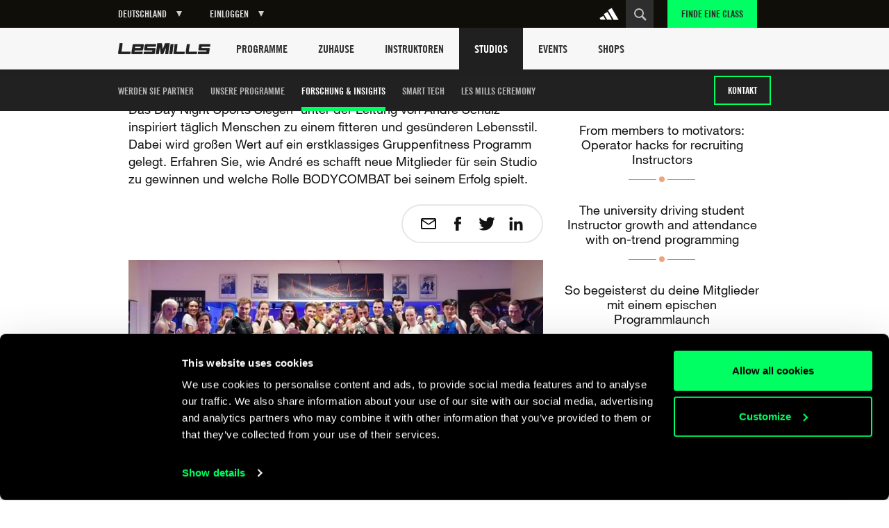

--- FILE ---
content_type: text/html
request_url: https://www.lesmills.com/de/studios/forschung-insights/fallstudien/erfolgsgarant-im-siegerland/
body_size: 18767
content:
<!doctype html> <html class="no-js" lang="en" data-maps-api-key="AIzaSyDiuMex20Ww4MWQAeN4m-8uyjXiouHq3h8" ng-app="LesMills" data-st-site="de"> <head> <meta charset="utf-8"> <meta http-equiv="X-UA-Compatible" content="IE=edge,chrome=1,requiresActiveX=true"> <meta http-equiv="imagetoolbar" content="no"> <meta name="robots" content="max-snippet:-1, max-image-preview:large, max-video-preview:-1"/> <meta property="og:title" content="Erfolgsgarant im Siegerland"/> <meta property="og:site_name" content="Les Mills"/> <meta property="og:url" content="https://www.lesmills.com/de/studios/forschung-insights/fallstudien/erfolgsgarant-im-siegerland/"/> <link rel="canonical" href="https://www.lesmills.com/de/studios/forschung-insights/fallstudien/erfolgsgarant-im-siegerland/"/> <meta name="author" content="Bka Digital Outfitters, Auckland, New Zealand (www.bka.co.nz)"> <meta name="SKYPE_TOOLBAR" content="SKYPE_TOOLBAR_PARSER_COMPATIBLE"> <meta content="width=device-width, initial-scale=1.0, maximum-scale=1.0, user-scalable=0" name="viewport"/> <meta name="mobile-web-app-capable" content="yes"> <meta name="apple-mobile-web-app-capable" content="yes"> <meta name="apple-mobile-web-app-status-bar-style" content="black"> <meta name="apple-mobile-web-app-title" content="Les Mills"> <meta name="application-name" content="Les Mills"> <meta name="msapplication-tooltip" content="Les Mills"> <meta name="msapplication-starturl" content="http://www.lesmills.com/"> <meta name="theme-color" content="#000000"> <title>Erfolgsgarant im Siegerland</title> <meta name="title" content="Erfolgsgarant im Siegerland"/> <meta property="twitter:site" content="https://twitter.com/LesMills"/> <meta property="twitter:title" content="Erfolgsgarant im Siegerland"/> <meta property="twitter:card" content="summary"/> <meta class="swiftype" name="page_title" data-type="string" content="Erfolgsgarant im Siegerland"/> <meta class="swiftype" name="page_description" data-type="string" content=""/> <meta class="swiftype" name="site" data-type="string" content="de"/> <meta class="swiftype" name="page_type" data-type="string" content="ContentArticle"/> <meta name="msvalidate.01" content="01FCCB42CE08DB4B748A1E602D22336E"/> <meta name="google-site-verification" content="U9MHt3n-u7suDQUnSBFATgPSwMxij0fj_t43KvAapig"/> <link rel="apple-touch-icon" sizes="180x180" href="https://lmimirroralphapvr.azureedge.net/static/resources/img/33ba0487-800b-4366-a5f0-b99c0ca291cb/apple-touch-icon.png"> <link rel="icon" type="image/png" sizes="32x32" href="https://lmimirroralphapvr.azureedge.net/static/resources/img/c2910606-c29b-43e0-9a14-7013b00bb2ec/favicon-32x32.png"> <link rel="icon" type="image/png" sizes="16x16" href="https://lmimirroralphapvr.azureedge.net/static/resources/img/d308c05b-ac94-4537-96cb-da6a045d4c8d/favicon-16x16.png"> <link rel="manifest" href="https://lmimirroralphapvr.azureedge.net/static/resources/img/3a045ad3-c46f-495f-84c7-2ba2c86369ef/manifest.json"> <link rel="mask-icon" href="https://lmimirroralphapvr.azureedge.net/static/resources/img/86e6d8c6-16d8-4c5f-b7ab-7a5db236455b/safari-pinned-tab.svg" color="#5bbad5"> <link rel="shortcut icon" href="https://lmimirroralphapvr.azureedge.net/static/resources/img/1bf7da2d-11e5-473b-b15b-3f1ac7c05a3d/favicon.ico"> <meta name="msapplication-config" content="https://lmimirroralphapvr.azureedge.net/static/resources/img/b3558303-e6cb-43e9-85b6-d08705446ac3/browserconfig.xml"> <meta name="theme-color" content="#ffffff"> <link href="https://lmimirroralphapvr.azureedge.net/static/resources/css/d51a1f53-3080-4522-9b98-3aeb7a987bfb/site.clubs.css" rel="stylesheet"/> <noscript><iframe src="//www.googletagmanager.com/ns.html?id=GTM-N9PZQ5" height="0" width="0" style="display:none;visibility:hidden"></iframe></noscript> <script>
    dataLayer = [];
</script> <script>
    dataLayer = [{ 'dimension16': 'Germany' }];

    (function (w, d, s, l, i) {
        w[l] = w[l] || []; w[l].push({
            'gtm.start':
            new Date().getTime(), event: 'gtm.js'
        }); var f = d.getElementsByTagName(s)[0],
        j = d.createElement(s), dl = l != 'dataLayer' ? '&l=' + l : ''; j.async = true; j.src =
        '//www.googletagmanager.com/gtm.js?id=' + i + dl; f.parentNode.insertBefore(j, f);
        })(window, document, 'script', 'dataLayer', 'GTM-N9PZQ5');
</script> </head> <body> <svg xmlns="http://www.w3.org/2000/svg" style="display: none;"> <symbol id="cf-icon-android-close" viewBox="0 0 512 512"> <path d="m405 137l-30-30-119 119-119-119-30 30 119 119-119 119 30 30 119-119 119 119 30-30-119-119z"/> </symbol> <symbol id="cf-icon-android-menu" viewBox="0 0 512 512"> <path d="m64 384l384 0 0-43-384 0z m0-107l384 0 0-42-384 0z m0-149l0 43 384 0 0-43z"/> </symbol> <symbol id="cf-icon-arrow-61" viewBox="0 0 512 512"> <path d="m476 493l-236-237l237-238c3-3 4-7 2-11c-1-4-5-7-10-7l-182 0c-3 0-6 1-8 3l-244 246c-4 4-4 11 0 15l244 245c2 2 5 3 8 3l183 0c0 0 0 0 0 0c6 0 10-5 10-11c0-3-1-6-4-8z"/> </symbol> <symbol id="cf-icon-arrow-62" viewBox="0 0 512 512"> <path d="m477 248l-244-245c-2-2-5-3-8-3l-183 0c-4 0-8 3-10 7c-1 4 0 8 3 11l237 238l-237 238c-3 3-4 7-2 11c1 4 5 7 9 7l183 0c3 0 6-1 8-3l244-246c4-4 4-11 0-15z"/> </symbol> <symbol id="cf-icon-chevron-left" viewBox="0 0 512 512"> <path d="m214 256l167-174c4-4 4-11 0-16l-30-30c-4-5-11-5-16-1l-204 213c-2 2-3 5-3 8 0 3 1 6 3 8l204 213c5 4 12 4 16 0l30-31c4-4 4-11 0-16z"/> </symbol> <symbol id="cf-icon-chevron-right" viewBox="0 0 512 512"> <path d="m298 256l-167-174c-4-4-4-11 0-16l30-30c5-5 12-5 16-1l204 213c2 2 3 5 3 8 0 3-1 6-3 8l-204 213c-4 4-11 4-16 0l-30-31c-4-4-4-11 0-16z"/> </symbol> <symbol id="cf-icon-chevron-down" viewBox="0 0 512 512"> <path d="m256 298l174-167c5-4 12-4 16 0l31 30c4 5 4 12 0 16l-213 204c-2 2-5 3-8 3-3 0-6-1-8-3l-213-204c-4-4-4-11 0-16l31-30c4-4 12-4 16 0z"/> </symbol> <symbol id="cf-icon-ios-settings" viewBox="0 0 512 512"> <path d="m352 104c9 0 16 7 16 16 0 9-7 16-16 16-9 0-16-7-16-16 0-9 7-16 16-16m0-16c-18 0-32 14-32 32 0 18 14 32 32 32 18 0 32-14 32-32 0-18-14-32-32-32z m0 288c9 0 16 7 16 16 0 9-7 16-16 16-9 0-16-7-16-16 0-9 7-16 16-16m0-16c-18 0-32 14-32 32 0 18 14 32 32 32 18 0 32-14 32-32 0-18-14-32-32-32z m-192-120c9 0 16 7 16 16 0 9-7 16-16 16-9 0-16-7-16-16 0-9 7-16 16-16m0-16c-18 0-32 14-32 32 0 18 14 32 32 32 18 0 32-14 32-32 0-18-14-32-32-32z m47 24l273 0 0 16-273 0c1-3 1-5 1-8 0-3 0-5-1-8z m-95 8c0 3 0 5 1 8l-81 0 0-16 81 0c-1 3-1 5-1 8z m287 128l81 0 0 16-81 0c1-3 1-5 1-8 0-3 0-5-1-8z m-95 8c0 3 0 5 1 8l-273 0 0-16 273 0c-1 3-1 5-1 8z m95-280l81 0 0 16-81 0c1-3 1-5 1-8 0-3 0-5-1-8z m-94 0c-1 3-1 5-1 8 0 3 0 5 1 8l-273 0 0-16z"/> </symbol> <symbol id="cf-icon-android-done" viewBox="0 0 512 512"> <path d="m186 340l-90-91-32 31 122 122 262-261-32-31z"/> </symbol> <symbol id="cf-icon-android-lock" viewBox="0 0 512 512"> <path d="m376 186l-20 0 0-40c0-55-45-100-100-100-55 0-100 45-100 100l0 40-20 0c-22 0-40 18-40 40l0 200c0 22 18 40 40 40l240 0c22 0 40-18 40-40l0-200c0-22-18-40-40-40z m-120 182c-22 0-40-18-40-40 0-22 18-40 40-40 22 0 40 18 40 40 0 22-18 40-40 40z m62-182l-124 0 0-40c0-34 28-62 62-62 34 0 62 28 62 62z"/> </symbol> <symbol id="cf-icon-email" viewBox="0 0 24 24"> <path d="M21 4H3c-1.1 0-2 .9-2 2v12c0 1.1.9 2 2 2h18c1.1 0 2-.9 2-2V6c0-1.1-.9-2-2-2zm0 14H3V8l7.9 5.3c.7.4 1.5.4 2.2 0L21 8v10zm-9-6L3 6h18l-9 6z"/> </symbol> <symbol id="cf-icon-facebook" viewBox="0 0 24 24"> <path d="M17 9h-3.4V6.7c0-.8.6-1 .9-1h2.4V2h-3.3C10 2 9.1 4.8 9.1 6.5V9H7v3.8h2.1V22h4.5v-9.2h3L17 9z"/> </symbol> <symbol id="cf-icon-twitter" viewBox="0 0 24 24"> <path d="M23.7 4.7c-.9.4-1.8.6-2.8.8 1-.6 1.8-1.5 2.1-2.7-.9.5-2 .9-3 1.2-.9-.9-2.1-1.5-3.5-1.5-2.6 0-4.8 2.1-4.8 4.8 0 .4 0 .7.1 1.1-4-.2-7.5-2.1-9.9-5-.4.7-.6 1.5-.6 2.4 0 1.7.8 3.1 2.1 4-.8 0-1.5-.2-2.2-.6v.1c0 2.3 1.7 4.3 3.8 4.7-.4.1-.8.2-1.3.2-.3 0-.6 0-.9-.1.6 1.9 2.4 3.3 4.5 3.3-1.6 1.3-3.7 2.1-6 2.1-.4 0-.8 0-1.1-.1 2.1 1.4 4.6 2.2 7.4 2.2 8.8 0 13.6-7.3 13.6-13.6v-.6c1-.8 1.8-1.7 2.5-2.7z"/> </symbol> <symbol id="cf-icon-google-plus" viewBox="0 0 24 24"> <path d="M12.3 13.4c-.5-.4-1.5-1.3-1.5-1.8 0-.6.2-.9 1.1-1.7 1-.8 1.7-2 1.7-3.3 0-1.5-.7-2.4-1.9-3.6h1.9l1.3-.6H9c-2.6 0-5.1 2-5.1 4.3 0 2.4 1.8 4.3 4.5 4.3h.5c-.2.3-.3.7-.3 1.1 0 .7.4 1.2.8 1.6h-1c-3.3 0-5.8 2.1-5.8 4.2s2.8 3.5 6 3.5c3.7 0 5.8-2.1 5.8-4.2-.1-1.6-.6-2.7-2.1-3.8zm-3.2-2.9c-1.5 0-3-1.7-3.2-3.7-.3-2 .8-3.5 2.3-3.5 1.5 0 3 1.6 3.2 3.6.2 2.1-.8 3.6-2.3 3.6zm-.6 10.1c-2.3 0-3.9-1.4-3.9-3.1 0-1.7 2-3.1 4.3-3.1.5 0 1 .1 1.5.2 1.2.9 2.1 1.3 2.4 2.3 0 .2.1.4.1.6-.1 1.7-1.2 3.1-4.4 3.1z"/> <path d="M18.5 10.8v-3h-1.2v3h-2.9V12h2.9v3h1.2v-3h3v-1.2"/> </symbol> <symbol id="cf-icon-linkedin" viewBox="0 0 24 24"> <path d="M2.8 8.8h3.9v12.7H2.8V8.8zm2-6.3c1.3 0 2.3 1 2.3 2.3S6 7.1 4.8 7.1c-1.3 0-2.3-1-2.3-2.3s1-2.3 2.3-2.3M9.2 8.8H13v1.7c.5-1 1.8-2 3.7-2 4 0 4.7 2.6 4.7 6v6.9h-3.9v-6.2c0-1.5 0-3.4-2-3.4-2.1 0-2.4 1.6-2.4 3.3v6.3H9.2V8.8z"/> </symbol> <symbol id="cf-icon-seminar" viewBox="0 0 32 32"> <path d="M16 16H9c-.6 0-1 .4-1 1s.4 1 1 1h7c.6 0 1-.4 1-1s-.4-1-1-1zm-7-1h7c.6 0 1-.4 1-1s-.4-1-1-1H9c-.6 0-1 .4-1 1s.4 1 1 1zm0-3h13c.6 0 1-.4 1-1s-.4-1-1-1H9c-.6 0-1 .4-1 1s.4 1 1 1z"/> <path d="M28 5h-6c0-1-1-2-2-2h-8c-1 0-2 1-2 2H4c-.6 0-1 .4-1 1v16c0 .6.4 1 1 1h7.6l-3.3 3.3c-.4.4-.4 1 0 1.4.4.4 1 .4 1.4 0l4.7-4.7h3.2l4.7 4.7c.4.4 1 .4 1.4 0 .4-.4.4-1 0-1.4L20.4 23H28c.6 0 1-.4 1-1V6c0-.6-.4-1-1-1zM12 7h15v14H5V7h7z"/> </symbol> <symbol id="cf-icon-webinar" viewBox="0 0 32 32"> <path fill="none" d="M-52 0h32v32h-32z"/> <path d="M29 4H3c-.6 0-1 .4-1 1v18c0 .6.4 1 1 1h12v2h-5c-.6 0-1 .4-1 1s.4 1 1 1h12c.6 0 1-.4 1-1s-.4-1-1-1h-5v-2h12c.6 0 1-.4 1-1V5c0-.6-.4-1-1-1zm-1 18H4V6h24v16z"/> <path d="M12.5 19h.5c.2 0 .4 0 .6-.2l6-4c.3-.2.4-.5.4-.8s-.2-.6-.4-.8l-6-4c-.3-.2-.7-.2-1 0-.4 0-.6.4-.6.8v8c0 .4.2.7.5 1zm1.5-7l3.2 2-3.2 2v-4z"/> </symbol> <symbol id="cf-icon-record-seminar" viewBox="0 0 32 32"> <path d="M19.5 8C13.7 8 9 12.7 9 18.5S13.7 29 19.5 29 30 24.3 30 18.5 25.3 8 19.5 8zm0 19c-4.7 0-8.5-3.8-8.5-8.5s3.8-8.5 8.5-8.5 8.5 3.8 8.5 8.5-3.8 8.5-8.5 8.5z"/> <path d="M24 18h-4v-6c0-.6-.4-1-1-1s-1 .4-1 1v7c0 .6.4 1 1 1h5c.6 0 1-.4 1-1s-.4-1-1-1zM7 15.5l-.8.7c1-6 6.2-10.8 12.5-11.2.4 0 .8-.3 1-.8 0-.7-.5-1.3-1-1.2C11 3.4 4.7 9.3 4 16.8l-1.3-1.4c-.4-.4-1-.4-1.4 0s-.4 1 0 1.4L4 19.4c.4.5 1.2.5 1.7 0l2.6-2.6c.4-.4.4-1 0-1.4-.3-.3-1-.3-1.4 0z"/> </symbol> </svg> <div id="FACModalWapper"> <section class="class-finder class-finder--loading" id="class-finder"> <a href="javascript:void(0)" class="class-finder__close js-close-class-finder"></a> <form class="class-finder__form" id="class-finder__form"> <h3 class="class-finder__form__title">Find a class</h3> <div class="class-finder__form__container"> <div class="selected-facility-name__container"> <span class="selected-facility-name__location"><img src="https://lmimirroralphapvr.azureedge.net/static/resources/img/icons/e4caa9f4-ac35-453e-855d-3eb5ee4c1e56/location.svg" alt="location icon"/></span> <span class="selected-facility-name"></span> <span class="selected-facility-name__container__close"> </span> </div> <div class="class-finder__form__container--divider"> <span class="class-finder__dropdown__selected"> <label class="">W&#228;hlen Sie eine Klasse(n) aus</label> <span data-label="Alle Classes">Alle Classes</span> </span> </div> <div> <input type="text" class="class-finder__input" placeholder="PLZ oder Stadt eingeben" id="class-finder__input"/> <button type="submit" class="class-finder__submit"></button> </div> </div> </form> <div class="class-finder__dropdown"> <div class="class-finder__dropdown__content" id="class-finder__filter"> <div class="class-finder__dropdown__inner"> <ul class="class-finder__programs__list"> <li class="class-finder__program__item"> <input type="checkbox" data-nouniform id="class-finder-all" value="all" data-name="Alle Classes" checked/> <label for="class-finder-all">Alle Classes</label> </li> <li class="class-finder__program__item lmi-ba"> <input type="checkbox" data-nouniform id="program-item-ba" value="ba" data-api-keys="ba" data-name="BODYATTACK"/> <label for="program-item-ba">BODYATTACK</label> </li> <li class="class-finder__program__item lmi-bb"> <input type="checkbox" data-nouniform id="program-item-bb" value="bb" data-api-keys="bb" data-name="BODYBALANCE"/> <label for="program-item-bb">BODYBALANCE</label> </li> <li class="class-finder__program__item lmi-bc"> <input type="checkbox" data-nouniform id="program-item-bc" value="bc" data-api-keys="bc" data-name="BODYCOMBAT"/> <label for="program-item-bc">BODYCOMBAT</label> </li> <li class="class-finder__program__item lmi-bj"> <input type="checkbox" data-nouniform id="program-item-bj" value="bj" data-api-keys="bj" data-name="BODYJAM"/> <label for="program-item-bj">BODYJAM</label> </li> <li class="class-finder__program__item lmi-bp"> <input type="checkbox" data-nouniform id="program-item-bp" value="bp" data-api-keys="bp" data-name="BODYPUMP"/> <label for="program-item-bp">BODYPUMP</label> </li> <li class="class-finder__program__item lmi-btm"> <input type="checkbox" data-nouniform id="program-item-btm" value="btm" data-api-keys="btm" data-name="BORN TO MOVE"/> <label for="program-item-btm">BORN TO MOVE</label> </li> <li class="class-finder__program__item lmi-lmbph"> <input type="checkbox" data-nouniform id="program-item-lmbph" value="lmbph" data-api-keys="lmbph" data-name="LES MILLS BODYPUMP HEAVY"/> <label for="program-item-lmbph">LES MILLS BODYPUMP HEAVY</label> </li> <li class="class-finder__program__item lmi-lmc"> <input type="checkbox" data-nouniform id="program-item-lmc" value="lmc" data-api-keys="lmc" data-name="LES MILLS CEREMONY"/> <label for="program-item-lmc">LES MILLS CEREMONY</label> </li> <li class="class-finder__program__item lmi-cr"> <input type="checkbox" data-nouniform id="program-item-cr" value="cr" data-api-keys="cr" data-name="LES MILLS CORE"/> <label for="program-item-cr">LES MILLS CORE</label> </li> <li class="class-finder__program__item lmi-lmd"> <input type="checkbox" data-nouniform id="program-item-lmd" value="lmd" data-api-keys="lmd" data-name="LES MILLS DANCE"/> <label for="program-item-lmd">LES MILLS DANCE</label> </li> <li class="class-finder__program__item lmi-lmfs"> <input type="checkbox" data-nouniform id="program-item-lmfs" value="lmfs" data-api-keys="lmfs" data-name="LES MILLS FUNCTIONAL STRENGTH"/> <label for="program-item-lmfs">LES MILLS FUNCTIONAL STRENGTH</label> </li> <li class="class-finder__program__item lmi-lmga lmi-lmgc lmi-lmgs"> <input type="checkbox" data-nouniform id="program-item-lmga" value="lmga" data-api-keys="lmga,lmgc,lmgs" data-name="LES MILLS GRIT SERIES"/> <label for="program-item-lmga">LES MILLS GRIT SERIES</label> </li> <li class="class-finder__program__item lmi-lmp"> <input type="checkbox" data-nouniform id="program-item-lmp" value="lmp" data-api-keys="lmp" data-name="LES MILLS PILATES"/> <label for="program-item-lmp">LES MILLS PILATES</label> </li> <li class="class-finder__program__item lmi-lms"> <input type="checkbox" data-nouniform id="program-item-lms" value="lms" data-api-keys="lms" data-name="LES MILLS SHAPES"/> <label for="program-item-lms">LES MILLS SHAPES</label> </li> <li class="class-finder__program__item lmi-lmsp"> <input type="checkbox" data-nouniform id="program-item-lmsp" value="lmsp" data-api-keys="lmsp" data-name="LES MILLS SPRINT"/> <label for="program-item-lmsp">LES MILLS SPRINT</label> </li> <li class="class-finder__program__item lmi-lmsd"> <input type="checkbox" data-nouniform id="program-item-lmsd" value="lmsd" data-api-keys="lmsd" data-name="LES MILLS STRENGTH DEVELOPMENT"/> <label for="program-item-lmsd">LES MILLS STRENGTH DEVELOPMENT</label> </li> <li class="class-finder__program__item lmi-lmt"> <input type="checkbox" data-nouniform id="program-item-lmt" value="lmt" data-api-keys="lmt" data-name="LES MILLS THRIVE"/> <label for="program-item-lmt">LES MILLS THRIVE</label> </li> <li class="class-finder__program__item lmi-lmtn"> <input type="checkbox" data-nouniform id="program-item-lmtn" value="lmtn" data-api-keys="lmtn" data-name="LES MILLS TONE"/> <label for="program-item-lmtn">LES MILLS TONE</label> </li> <li class="class-finder__program__item lmi-lmy"> <input type="checkbox" data-nouniform id="program-item-lmy" value="lmy" data-api-keys="lmy" data-name="LES MILLS YOGA"/> <label for="program-item-lmy">LES MILLS YOGA</label> </li> <li class="class-finder__program__item lmi-ls"> <input type="checkbox" data-nouniform id="program-item-ls" value="ls" data-api-keys="ls" data-name="LMI STEP"/> <label for="program-item-ls">LMI STEP</label> </li> <li class="class-finder__program__item lmi-rpm"> <input type="checkbox" data-nouniform id="program-item-rpm" value="rpm" data-api-keys="rpm" data-name="RPM"/> <label for="program-item-rpm">RPM</label> </li> <li class="class-finder__program__item lmi-tr"> <input type="checkbox" data-nouniform id="program-item-tr" value="tr" data-api-keys="tr" data-name="THE TRIP"/> <label for="program-item-tr">THE TRIP</label> </li> <li class="class-finder__program__item lmi-vba lmi-vbb lmi-vbc lmi-vbp lmi-vbtm lmi-vcr lmi-vlmd lmi-vlmga lmi-vlmgc lmi-vlmgs lmi-vlmsp lmi-vrpm lmi-vtr"> <input type="checkbox" data-nouniform id="program-item-vba" value="vba" data-api-keys="vba,vbb,vbc,vbp,vbtm,vcr,vlmd,vlmga,vlmgc,vlmgs,vlmsp,vrpm,vtr" data-name="VIRTUAL"/> <label for="program-item-vba">VIRTUAL</label> </li> </ul> </div> </div> </div> <div class="class-finder__map-container"> <div class="class-finder__map__loading"> <span class="class-finder__map__loading__text">LAden...</span> </div> <div id="class-finder__map__loader"><img src="https://lmimirroralphapvr.azureedge.net/static/resources/img/51c50e0c-425f-4fbd-9361-043084487272/fac-map-loader.svg" alt="map loading icon"></div> <div class="class-finder__map" id="class-finder__map"></div> </div> <div class="class-finder__results"> <h2 class="class-finder__results__title"><span class="class-finder__results__title__see">Sehen</span><span class="class-finder__results__count" id="class-finder__results__count">0</span>&nbsp;<span class="class-finder__results__title__locations">Gefundene Standorte</span></h2> <ul class="class-finder__results__list" id="class-finder__results__placeholder"> <li class="class-finder__result class-finder__result__placeholder"> <h3 class="class-finder__result__title">LAden...</h3> <address class="class-finder__result__address">LAden...</address> </li> <li class="class-finder__result class-finder__result__placeholder"> <h3 class="class-finder__result__title">LAden...</h3> <address class="class-finder__result__address">LAden...</address> </li> <li class="class-finder__result class-finder__result__placeholder"> <h3 class="class-finder__result__title">LAden...</h3> <address class="class-finder__result__address">LAden...</address> </li> </ul> <ul class="class-finder__results__list" id="class-finder__results__list"> <li class="class-finder__result"> <h3 class="class-finder__result__title"></h3> <address class="class-finder__result__address"></address> </li> </ul> </div> <div id="club-finder-info-container" class="class-finder__info__container"></div> </section> <div id="classfinder_noresults" class="info-modal hide"> <h2 class="info-modal__title">Kein Ergebnis</h2> <p>Wir konnten keine Ergebnisse zu dieser Suche finden. Tipp: Suche noch einmal und gebe die n&#228;chstgr&#246;&#223;ere Stadt in deiner N&#228;he an.</p> <button class="info-modal__button" id="classfinder_noresults_hide">OK</button> </div> <script id="classTpl" type="text/template">
    <h3 class="class-finder__result__title">{{name}}</h3>
    <address class="class-finder__result__address">{{address}}</address>
</script> <script id="classInfoWindowTpl" type="text/template">
	<div id="class-finder__info__swipeup" class="class-finder__info__swipeup"></div>
    <div class="class-finder__info" data-name="{{name}}" data-id="{{id}}">
		<div class="class-finder__info__head">
			<div>
				<h3 class="class-finder__info__title">{{name}}</h3>
			</div>
			<div class="class-finder__info__close">
			</div>
			<div class="class-finder__info__expand">
			</div>
		</div>
		<div class="class-finder__info__details">
			<div class="class-finder__info__row">
				<span class="class-finder__info__addr"><img src="https://lmimirroralphapvr.azureedge.net/static/resources/img/icons/e4caa9f4-ac35-453e-855d-3eb5ee4c1e56/location.svg" alt="location icon" /></span>
				<span><a href="https://www.google.com/maps/search/?api=1&query={{address}}" target="_blank">{{address}}</a></span>
			</div>
			<div class="class-finder__info__row">
				<span class="class-finder__info__phone"><img src="https://lmimirroralphapvr.azureedge.net/static/resources/img/icons/37913641-ede4-4fb5-945f-c196814f5046/phone.svg" alt="phone icon" /></span>
				<span><a href="tel:{{phone}}">{{phone}}</a></span>
			</div>
			<div class="class-finder__info__row">
				<span class="class-finder__info__website"><img src="https://lmimirroralphapvr.azureedge.net/static/resources/img/icons/4b03bf74-d242-43f4-8c0f-c1916a5b0e25/website.svg" alt="website icon" /></span>
				<span><a href="{{url}}" target="_blank" class="js-class-finder__info__website">{{url}}</a></span>
			</div>
		</div>
        <div class="class-finder__info__classes">
			<h5>Klassen</h5>
			<ul>
				{{#classNames}}
				<li>{{.}}</li>
				{{/classNames}}
			</ul>
        </div>
    </div>
</script> <input type="hidden" id="FACApiUrl" value="https://licensee-api.azure-api.net/api/class/getbygeo"/> <input type="hidden" id="SubscriptionKey" value="c7863d655cf5497baf15a417d2705e09"/> <input type="hidden" id="FACDataSource" value="db"/> <input type="hidden" id="LocationsLabel" value="Location(s)"/> <input type="hidden" id="LoadingLabel" value="LAden"/> <input type="hidden" id="SelectionsLabel" value=""/> <input type="hidden" id="ClassTypes" value="[[&quot;BA&quot;,&quot;lmi-ba&quot;,&quot;BODYATTACK&quot;],[&quot;BB&quot;,&quot;lmi-bb&quot;,&quot;BODYBALANCE&quot;],[&quot;BC&quot;,&quot;lmi-bc&quot;,&quot;BODYCOMBAT&quot;],[&quot;BJ&quot;,&quot;lmi-bj&quot;,&quot;BODYJAM&quot;],[&quot;BP&quot;,&quot;lmi-bp&quot;,&quot;BODYPUMP&quot;],[&quot;BTM&quot;,&quot;lmi-btm&quot;,&quot;BORN TO MOVE&quot;],[&quot;LMBPH&quot;,&quot;lmi-lmbph&quot;,&quot;LES MILLS BODYPUMP HEAVY&quot;],[&quot;LMC&quot;,&quot;lmi-lmc&quot;,&quot;LES MILLS CEREMONY&quot;],[&quot;CR&quot;,&quot;lmi-cr&quot;,&quot;LES MILLS CORE&quot;],[&quot;LMD&quot;,&quot;lmi-lmd&quot;,&quot;LES MILLS DANCE&quot;],[&quot;LMFS&quot;,&quot;lmi-lmfs&quot;,&quot;LES MILLS FUNCTIONAL STRENGTH&quot;],[&quot;LMGA&quot;,&quot;lmi-lmga&quot;,&quot;LES MILLS GRIT SERIES&quot;],[&quot;LMGC&quot;,&quot;lmi-lmgc&quot;,&quot;LES MILLS GRIT SERIES&quot;],[&quot;LMGS&quot;,&quot;lmi-lmgs&quot;,&quot;LES MILLS GRIT SERIES&quot;],[&quot;LMP&quot;,&quot;lmi-lmp&quot;,&quot;LES MILLS PILATES&quot;],[&quot;LMS&quot;,&quot;lmi-lms&quot;,&quot;LES MILLS SHAPES&quot;],[&quot;LMSP&quot;,&quot;lmi-lmsp&quot;,&quot;LES MILLS SPRINT&quot;],[&quot;LMSD&quot;,&quot;lmi-lmsd&quot;,&quot;LES MILLS STRENGTH DEVELOPMENT&quot;],[&quot;LMT&quot;,&quot;lmi-lmt&quot;,&quot;LES MILLS THRIVE&quot;],[&quot;LMTN&quot;,&quot;lmi-lmtn&quot;,&quot;LES MILLS TONE&quot;],[&quot;LMY&quot;,&quot;lmi-lmy&quot;,&quot;LES MILLS YOGA&quot;],[&quot;LS&quot;,&quot;lmi-ls&quot;,&quot;LMI STEP&quot;],[&quot;RPM&quot;,&quot;lmi-rpm&quot;,&quot;RPM&quot;],[&quot;TR&quot;,&quot;lmi-tr&quot;,&quot;THE TRIP&quot;],[&quot;VBA&quot;,&quot;lmi-vba&quot;,&quot;VIRTUAL&quot;],[&quot;VBB&quot;,&quot;lmi-vbb&quot;,&quot;VIRTUAL&quot;],[&quot;VBC&quot;,&quot;lmi-vbc&quot;,&quot;VIRTUAL&quot;],[&quot;VBP&quot;,&quot;lmi-vbp&quot;,&quot;VIRTUAL&quot;],[&quot;VBTM&quot;,&quot;lmi-vbtm&quot;,&quot;VIRTUAL&quot;],[&quot;VCR&quot;,&quot;lmi-vcr&quot;,&quot;VIRTUAL&quot;],[&quot;VLMD&quot;,&quot;lmi-vlmd&quot;,&quot;VIRTUAL&quot;],[&quot;VLMGA&quot;,&quot;lmi-vlmga&quot;,&quot;VIRTUAL&quot;],[&quot;VLMGC&quot;,&quot;lmi-vlmgc&quot;,&quot;VIRTUAL&quot;],[&quot;VLMGS&quot;,&quot;lmi-vlmgs&quot;,&quot;VIRTUAL&quot;],[&quot;VLMSP&quot;,&quot;lmi-vlmsp&quot;,&quot;VIRTUAL&quot;],[&quot;VRPM&quot;,&quot;lmi-vrpm&quot;,&quot;VIRTUAL&quot;],[&quot;VTR&quot;,&quot;lmi-vtr&quot;,&quot;VIRTUAL&quot;]]"/> </div> <div class="masthead-wrapper"> <header id="masthead" class="masthead"> <div class="masthead__content"> <a href="/de/" class="logo logo--light masthead__logo">Global</a> <div id="large-user-action" class="large-user-action"></div> <div class="masthead__search" id="masthead__search"> <div class="masthead__search__form"> <input type="text" data-page="/de/suchen/" class="masthead__search__input" placeholder="Suchen"/> <button class="masthead__search__submit"><span>Los</span></button> </div> </div> <a href="javascript:void(0)" class="nav-toggle" id="nav-toggle"></a> <a href="#" class="search-toggle" id="search-toggle"></a> <a href="/de/finde-eine-klasse/" class="masthead__find-a-class masthead__find-a-class--small ">Finde eine Class</a> <div class="masthead__actions"> <a class="masthead__adidas-logo" href="https://go.adidas.com/ihha/lesmillstraining" target="_blank" title="Adidas" rel="nofollow noopener"> <svg class="adidas-logo" width="240" height="240" viewBox="0 0 240 240" fill="none" xmlns="http://www.w3.org/2000/svg"> <path d="M57.4017 142.203L18 164.558L28.2941 182.301H80.6523L57.4017 142.203Z" fill="white" stroke="white"/> <path d="M102.321 99.6074L63.0996 121.969L98.3988 182.308H150.813L102.321 99.6074Z" fill="white" stroke="white"/> <path d="M147.653 57L108.227 79.6588L168.61 183.14H221.001L147.653 57Z" fill="white" stroke="white"/> </svg> </a> <div class="masthead_search-desktop" id="masthead-search-desktop-wrapper"> <a href="javascript:void(0)" class="search-toggle search-toggle--desktop" id="search-toggle-desktop" data-href="#"></a> </div> <a href="/de/finde-eine-klasse/" id="find-class-url" class="masthead__find-a-class masthead__find-a-class--desktop ">Finde eine Class</a> </div> </div> </header> <div class="nav-primary" id="nav-primary"> <nav class="nav-primary__content"> <a href="/de/" class="logo">Les Mills Home</a> <div id="small-user-action" class="small-user-action"> <div class="country-selector"> <div class="country-selector__flyout"> <div class="country-selector__flyout__inner"> <div class="region "> <h3 class="region__header">Rest der Welt</h3> <ul class="region__site__container"> <li><a href="/" class="region__site">Global</a></li> <li><a href="https://www.lesmills.com.au/" class="region__site">Asien-Pazifik</a></li> <li><a href="https://www.lesmills.com.cn" class="region__site">China</a></li> <li><a href="https://www.lesmills.co.il/" class="region__site">Israel</a></li> <li><a href="/jp/" class="region__site">Japan</a></li> <li><a href="/ae/" class="region__site">Mittlerer Osten</a></li> </ul> </div> <div class="region "> <h3 class="region__header">Amerika</h3> <ul class="region__site__container"> <li><a href="http://www.lesmillsargentina.com.ar/" class="region__site">Argentinien</a></li> <li><a href="http://www.lesmillsargentina.com.ar/" class="region__site">Bolivien</a></li> <li><a href="/br/" class="region__site">Brasilien</a></li> <li><a href="http://bodysystems.cl/" class="region__site">Chile</a></li> <li><a href="https://lesmills.com.co/" class="region__site">Kolumbien</a></li> <li><a href="https://lesmills.com.co/" class="region__site">Ecuador</a></li> <li><a href="https://www.lesmills.mx/" class="region__site">Mexiko</a></li> <li><a href="https://lesmills.com.co/" class="region__site">Panama</a></li> <li><a href="http://www.lesmillsargentina.com.ar/" class="region__site">Paraguay</a></li> <li><a href="https://lesmills.com.co/" class="region__site">Peru</a></li> <li><a href="http://www.lesmillsargentina.com.ar/" class="region__site">Uruguay</a></li> <li><a href="/us/" class="region__site">Vereinigte Staaten</a></li> <li><a href="https://lesmills.com.co/" class="region__site">Venezuela</a></li> </ul> </div> <div class="region "> <h3 class="region__header">Europa</h3> <ul class="region__site__container"> <li><a href="http://lesmills.rs/" class="region__site">Balkan</a></li> <li><a href="/france/" class="region__site">Belgien</a></li> <li><a href="https://www.lesmills.com/nordic/" class="region__site">D&#228;nemark</a></li> <li><a href="https://www.lesmills.com/nordic/" class="region__site">Estland</a></li> <li><a href="https://www.lesmills.com/nordic/" class="region__site">Finnland</a></li> <li><a href="https://www.lesmills.fr" class="region__site">France</a></li> <li><a href="/de/" class="region__site active">Deutschland</a></li> <li><a href="http://www.lesmillsgreece.gr" class="region__site">Griechenland</a></li> <li><a href="https://www.lesmills.it/" class="region__site">Italien</a></li> <li><a href="/nl/" class="region__site">Niederlande</a></li> <li><a href="/nordic/" class="region__site">Nordisch</a></li> <li><a href="https://www.lesmills.com/nordic/" class="region__site">Norwegen</a></li> <li><a href="https://www.lesmills.com/nordic/" class="region__site">Polen</a></li> <li><a href="https://www.lesmills.pt" class="region__site">Portugal</a></li> <li><a href="http://www.lesmills.es" class="region__site">Spanien</a></li> <li><a href="/nordic/" class="region__site">Schweden</a></li> <li><a href="https://lesmills.ch/" class="region__site">Schweiz</a></li> <li><a href="/uk/" class="region__site">Gro&#223;britannien</a></li> </ul> </div> </div> </div> <a href="#" class="country-selector__selected">Deutschland</a> </div> <div class="masthead__user"> <a href="#" class="sign-in-register-button masthead__user__toggle">Einloggen</a> <div class="masthead__user__modal__container"> <div class="masthead__user__modal"> <div class="masthead__user__modal__inner"> <span class="label">LES MILLS Connect</span> <div class="user__modal__links"> <a href="https://welcome.lesmills.com/" target="_blank">Registrieren</a> <span class="user__modal__link-divider"> | </span> <a href="https://connect.lesmills.com/" target="_blank">Login</a> </div> </div> </div> </div> </div> </div> <ul class="nav-primary__list desktop-nav" itemscope itemtype="http://www.schema.org/SiteNavigationElement"> <li> <a class="nav-primary__item nav-primary__item--has-children" href="/de/programme/" itemprop="url"><span itemprop="name">PROGRAMME</span></a> <div class="nav-primary__more nav-primary__more--small"> <div class="nav-primary__more__container"> <div class="nav-primary__promotion"> <a href="/de/programme/gruppenfitness/les-mills-yoga/" class="nav-primary__promotion__link" style="background-color: #ffffff; color: #000000"> <img src="https://lmimirroralphapvr.azureedge.net/static/media/39441/4b06ae73-6168-4d40-8211-b748aa6aa20e/lme-website-banner-500-x-500-px-2.png" alt="LME Website Banner - 500 x 500 px (2).png"/> <div class="nav-primary__promotion__info"> <div class="nav-primary__promotion__heading">WELCOME LES MILLS YOGA!</div> <div class="nav-primary__promotion__subheading">Entdecke jetzt das neue Workout</div> </div> </a> </div> <div class="nav-primary__section"> <a href="/de/programme/alle-programme/" class="nav-primary__section__title nav-primary__item--has-children">GRUPPENFITNESS</a> <ul class="nav-primary__section__list"> <li><a href="/de/programme/gruppenfitness/bodyattack/">BODYATTACK</a></li> <li><a href="/de/programme/gruppenfitness/bodybalance/">BODYBALANCE</a></li> <li><a href="/de/programme/gruppenfitness/bodycombat/">BODYCOMBAT</a></li> <li><a href="/de/programme/gruppenfitness/bodyjam/">BODYJAM</a></li> <li><a href="/de/programme/gruppenfitness/bodypump/">BODYPUMP</a></li> <li><a href="/de/programme/gruppenfitness/les-mills-bodypump-heavy/">BODYPUMP HEAVY</a></li> <li><a href="/de/programme/gruppenfitness/les-mills-ceremony/">LES MILLS CEREMONY </a></li> <li><a href="/de/programme/gruppenfitness/les-mills-core/">LES MILLS CORE</a></li> <li><a href="/de/programme/gruppenfitness/les-mills-dance/">LES MILLS DANCE</a></li> <li><a href="/de/programme/gruppenfitness/les-mills-functional-strength/">LES MILLS FUNCTIONAL STRENGTH</a></li> <li><a href="/de/programme/gruppenfitness/les-mills-pilates/">LES MILLS PILATES</a></li> <li><a href="/de/programme/gruppenfitness/rpm/">RPM</a></li> <li><a href="/de/programme/gruppenfitness/les-mills-shapes/">LES MILLS SHAPES</a></li> <li><a href="/de/programme/gruppenfitness/lmistep/">LMI STEP</a></li> <li><a href="/de/programme/gruppenfitness/strength-development/">STRENGTH DEVELOPMENT</a></li> <li><a href="/de/programme/gruppenfitness/les-mills-thrive/">LES MILLS THRIVE </a></li> <li><a href="/de/programme/gruppenfitness/les-mills-tone/">LES MILLS TONE</a></li> <li><a href="/de/programme/gruppenfitness/the-trip/">THE TRIP</a></li> <li><a href="/de/programme/gruppenfitness/les-mills-yoga/">LES MILLS YOGA</a></li> </ul> </div> <div class="nav-primary__section"> <a href="/de/programme/hiit/" class="nav-primary__section__title nav-primary__item--has-children">HIIT</a> <ul class="nav-primary__section__list"> <li><a href="/de/programme/hiit/les-mills-sprint/">LES MILLS SPRINT</a></li> <li><a href="/de/programme/hiit/les-mills-grit-strength/">LES MILLS GRIT STRENGTH</a></li> <li><a href="/de/programme/hiit/les-mills-grit-athletic/">LES MILLS GRIT ATHLETIC</a></li> <li><a href="/de/programme/hiit/les-mills-grit-cardio/">LES MILLS GRIT CARDIO</a></li> </ul> <a href="/de/programme/kinder-jugendtraining/" class="nav-primary__section__title nav-primary__item--has-children">FÜR KIDS</a> <ul class="nav-primary__section__list"> <li><a href="/de/programme/kinder-jugendtraining/born-to-move-2-3-jahre/">BORN TO MOVE 2-3 JAHRE</a></li> <li><a href="/de/programme/kinder-jugendtraining/born-to-move-4-5-jahre/">BORN TO MOVE 4-5 JAHRE</a></li> <li><a href="/de/programme/kinder-jugendtraining/born-to-move-6-7-jahre/">BORN TO MOVE 6-7 JAHRE</a></li> <li><a href="/de/programme/kinder-jugendtraining/born-to-move-8-12-jahre/">BORN TO MOVE 8-12 JAHRE</a></li> <li><a href="/de/programme/kinder-jugendtraining/born-to-move-13-16-jahre/">BORN TO MOVE 13-16 JAHRE</a></li> </ul> </div> </div> </div> </li> <li> <a class="nav-primary__item nav-primary__item--has-children" href="/de/ondemand/" itemprop="url"><span itemprop="name">ZUHAUSE</span></a> <div class="nav-primary__more nav-primary__more--small"> <div class="nav-primary__more__container"> <div class="nav-primary__promotion"> <a href="https://try.lesmillsondemand.com/" target="_blank" class="nav-primary__promotion__link" style="background-color: #ffc425; color: #000000"> <img src="https://lmimirroralphapvr.azureedge.net/static/media/20222/91088153-b5ef-41ae-8d4f-6247e4a22a26/lmod2020-400x400.jpg" alt="lmod2020-400x400.jpg"/> <div class="nav-primary__promotion__info"> <div class="nav-primary__promotion__heading">F&#220;R JEDES FITNESSLEVEL UND JEDES ZIEL</div> </div> </a> </div> <div class="nav-primary__section"> <a href="https://my.lesmillsondemand.com/login" class="nav-primary__section__title nav-primary__item--has-children">EINLOGGEN</a> <ul class="nav-primary__section__list"> <li><a href="https://try.lesmillsondemand.com/">KOSTENLOSES PROBEABO</a></li> <li><a href="/de/wissen/">WISSEN</a></li> </ul> </div> </div> </div> </li> <li> <a class="nav-primary__item nav-primary__item--has-children" href="/de/instruktoren/" itemprop="url"><span itemprop="name">INSTRUKTOREN</span></a> <div class="nav-primary__more nav-primary__more--small"> <div class="nav-primary__more__container"> <div class="nav-primary__promotion"> <a href="/de/instruktoren/aus-fortbildungstermine/" class="nav-primary__promotion__link" style="background-color: #FFFFFF; color: #000000"> <img src="https://lmimirroralphapvr.azureedge.net/static/media/33172/e720ad4c-55bc-4873-9d23-aee9d6df5bc6/become-a-les-mills-instructor-banner-mobile.jpg" alt="become-a-les-mills-instructor-banner-mobile.jpg"/> <div class="nav-primary__promotion__info"> <div class="nav-primary__promotion__heading">Mach dein Hobby zu deinem Job</div> <div class="nav-primary__promotion__subheading">Ausbildung zur Instruktor*in</div> </div> </a> </div> <div class="nav-primary__section"> <a href="/de/instruktoren/initial-training/" class="nav-primary__section__title nav-primary__item--has-children">Ausbildung</a> <ul class="nav-primary__section__list"> <li><a href="/de/instruktoren/">Join the team</a></li> <li><a href="/de/instruktoren/initial-training/">Ausbildung</a></li> <li><a href="/de/instruktoren/aus-fortbildungstermine/">Termine</a></li> <li><a href="/de/instruktoren/kontakt/" target="_parent">Kontakt</a></li> </ul> </div> <div class="nav-primary__section"> <a href="/de/instruktoren/learn-develop/" class="nav-primary__section__title nav-primary__item--has-children">Weiterentwicklung & Support</a> <ul class="nav-primary__section__list"> <li><a href="/de/instruktoren/learn-develop/">Entwicklungsmöglichkeiten</a></li> <li><a href="/de/instruktoren/instruktoren-news/">INSTRUKTOREN NEWS</a></li> <li><a href="/de/instruktoren/instructor-coaches/">INSTRUCTOR COACHES</a></li> <li><a href="/de/instruktoren/instructor-hunter/">WERDE INSTRUCTOR HUNTER</a></li> </ul> </div> </div> </div> </li> <li> <a class="nav-primary__item nav-primary__item--has-children active" href="/de/studios/" itemprop="url"><span itemprop="name">STUDIOS</span></a> <div class="nav-primary__more nav-primary__more--small"> <div class="nav-primary__more__container"> <div class="nav-primary__promotion"> <a href="https://connect.lesmills.com" target="_blank" class="nav-primary__promotion__link" style="background-color: #FFFFFF; color: #000000"> <img src="https://lmimirroralphapvr.azureedge.net/static/media/36308/13733fb8-f23b-4772-9f2e-9c673f350804/les-mills-connect-platform-mockup_600x600_1-1.png" alt="LES MILLS CONNECT Platform Mockup_600x600_1 (1).png"/> <div class="nav-primary__promotion__info"> <div class="nav-primary__promotion__heading">Eine Plattform f&#252;r alles</div> <div class="nav-primary__promotion__subheading">LES MILLS Connect</div> </div> </a> </div> <div class="nav-primary__section"> <a href="/de/studios/ultimativ/" class="nav-primary__section__title nav-primary__item--has-children">Partner werden</a> <ul class="nav-primary__section__list"> <li><a href="/de/studios/unsere-programme/">Alle Programme</a></li> <li><a href="/de/studios/unsere-programme/innovation/">INNOVATION</a></li> <li><a href="/de/studios/les-mills-ceremony/">LES MILLS CEREMONY</a></li> <li><a href="/de/studios/kontakt/"> Kontakt </a></li> </ul> </div> <div class="nav-primary__section"> <a href="/de/studios/digital-solutions/" class="nav-primary__section__title nav-primary__item--has-children">Digitale Lösungen</a> <ul class="nav-primary__section__list"> <li><a href="/de/studios/virtual/"> Les Mills Virtual </a></li> <li><a href="/de/studios/les-mills-content/">LES MILLS Content</a></li> <li><a href="/de/lmplus-affiliate-programm/">LES MILLS+</a></li> </ul> </div> <div class="nav-primary__section"> <span class="nav-primary__section__title nav-primary__item--has-children">WISSENSWERTES</span> <ul class="nav-primary__section__list"> <li><a href="/de/studios/forschung-insights/"> Forschung & Insights </a></li> <li><a href="https://www.lesmills.com/de/studios/les-mills-plattformen/">Tools & Ressourcen</a></li> <li><a href="https://shop.lesmills.com/de-clubs" target="_blank">Equipment</a></li> </ul> </div> </div> </div> </li> <li> <a class="nav-primary__item nav-primary__item--has-children" href="/de/events/" itemprop="url"><span itemprop="name">EVENTS</span></a> <div class="nav-primary__more nav-primary__more--small"> <div class="nav-primary__more__container"> <div class="nav-primary__promotion"> <a href="/de/events/les-mills-experience/" class="nav-primary__promotion__link" style="background-color: #FFFFFF; color: #000000"> <img src="https://lmimirroralphapvr.azureedge.net/static/media/38567/50e88dad-9c4c-4dae-9048-cade984a7af2/lme-website-banner_2-5.png" alt="LME Website Banner_2 (5).png"/> <div class="nav-primary__promotion__info"> <div class="nav-primary__promotion__heading">LES MILLS EXPERIENCE</div> <div class="nav-primary__promotion__subheading">Fitness trifft auf Event-Magie!</div> </div> </a> </div> <div class="nav-primary__section"> <a href="/de/events/les-mills-week/" class="nav-primary__section__title nav-primary__section__title no-children nav-primary__item">LES MILLS WEEK</a> <a href="/de/events/les-mills-experience/" class="nav-primary__section__title nav-primary__section__title no-children nav-primary__item">LES MILLS EXPERIENCE</a> </div> </div> </div> </li> <li> <a class="nav-primary__item nav-primary__item--has-children" href="/de/shops/" itemprop="url"><span itemprop="name">SHOPS</span></a> <div class="nav-primary__more nav-primary__more--small"> <div class="nav-primary__more__container"> <div class="nav-primary__promotion"> <a href="https://go.adidas.com/ihha/lesmillstraining" target="_blank" class="nav-primary__promotion__link" style="background-color: #ffffff; color: #000000"> <img src="https://lmimirroralphapvr.azureedge.net/static/media/38845/752ebc73-8436-4877-b8e0-f6115039a731/lm-web-navigation-hover_generic-400x400.jpg" alt="LM WEB Navigation hover_Generic 400x400.jpg"/> <div class="nav-primary__promotion__info"> <div class="nav-primary__promotion__heading">DIE NEUE KOLLEKTION IST DA</div> <div class="nav-primary__promotion__subheading">Trainingswear, die mit dir mith&#228;lt.</div> </div> </a> </div> <div class="nav-primary__section"> <ul class="nav-primary__section__list"> <li><a href="/de/shops/smart-tech/">EQUIPMENT</a></li> <li><a href="/de/shops/les-mills-und-adidas/">LES MILLS X ADIDAS</a></li> </ul> </div> </div> </div> </li> </ul> <ul class="nav-mobile-lists mobile-nav"> <li class=""> <a class="nav-mobile__link has-children" href="/de/programme/"> <span itemprop="name">PROGRAMME</span> </a> <button class="nav-mobile__indicator js-mobileNavlist-trigger " type="button"><span></span></button> <div class="nav-mobile-children js-mobileNavLists-content" style="display: none"> <div class="nav-mobile-children-more"> <a href="/de/programme/alle-programme/" class="nav-mobile__link nav-mobile__link--muted">GRUPPENFITNESS</a> <button class="nav-mobile__indicator js-mobileNavlist-trigger" type="button" data-links-count="19"><span></span></button> <ul class="nav-mobile-lists-children js-mobileNavLists-content" style="display: none;"> <li><a class="nav-mobile__link" href="/de/programme/gruppenfitness/bodyattack/">BODYATTACK</a></li> <li><a class="nav-mobile__link" href="/de/programme/gruppenfitness/bodybalance/">BODYBALANCE</a></li> <li><a class="nav-mobile__link" href="/de/programme/gruppenfitness/bodycombat/">BODYCOMBAT</a></li> <li><a class="nav-mobile__link" href="/de/programme/gruppenfitness/bodyjam/">BODYJAM</a></li> <li><a class="nav-mobile__link" href="/de/programme/gruppenfitness/bodypump/">BODYPUMP</a></li> <li><a class="nav-mobile__link" href="/de/programme/gruppenfitness/les-mills-bodypump-heavy/">BODYPUMP HEAVY</a></li> <li><a class="nav-mobile__link" href="/de/programme/gruppenfitness/les-mills-ceremony/">LES MILLS CEREMONY </a></li> <li><a class="nav-mobile__link" href="/de/programme/gruppenfitness/les-mills-core/">LES MILLS CORE</a></li> <li><a class="nav-mobile__link" href="/de/programme/gruppenfitness/les-mills-dance/">LES MILLS DANCE</a></li> <li><a class="nav-mobile__link" href="/de/programme/gruppenfitness/les-mills-functional-strength/">LES MILLS FUNCTIONAL STRENGTH</a></li> <li><a class="nav-mobile__link" href="/de/programme/gruppenfitness/les-mills-pilates/">LES MILLS PILATES</a></li> <li><a class="nav-mobile__link" href="/de/programme/gruppenfitness/rpm/">RPM</a></li> <li><a class="nav-mobile__link" href="/de/programme/gruppenfitness/les-mills-shapes/">LES MILLS SHAPES</a></li> <li><a class="nav-mobile__link" href="/de/programme/gruppenfitness/lmistep/">LMI STEP</a></li> <li><a class="nav-mobile__link" href="/de/programme/gruppenfitness/strength-development/">STRENGTH DEVELOPMENT</a></li> <li><a class="nav-mobile__link" href="/de/programme/gruppenfitness/les-mills-thrive/">LES MILLS THRIVE </a></li> <li><a class="nav-mobile__link" href="/de/programme/gruppenfitness/les-mills-tone/">LES MILLS TONE</a></li> <li><a class="nav-mobile__link" href="/de/programme/gruppenfitness/the-trip/">THE TRIP</a></li> <li><a class="nav-mobile__link" href="/de/programme/gruppenfitness/les-mills-yoga/">LES MILLS YOGA</a></li> </ul> </div> <div class="nav-mobile-children-more"> <a href="/de/programme/hiit/" class="nav-mobile__link nav-mobile__link--muted">HIIT</a> <button class="nav-mobile__indicator js-mobileNavlist-trigger" type="button" data-links-count="4"><span></span></button> <ul class="nav-mobile-lists-children js-mobileNavLists-content" style="display: none;"> <li><a class="nav-mobile__link" href="/de/programme/hiit/les-mills-sprint/">LES MILLS SPRINT</a></li> <li><a class="nav-mobile__link" href="/de/programme/hiit/les-mills-grit-strength/">LES MILLS GRIT STRENGTH</a></li> <li><a class="nav-mobile__link" href="/de/programme/hiit/les-mills-grit-athletic/">LES MILLS GRIT ATHLETIC</a></li> <li><a class="nav-mobile__link" href="/de/programme/hiit/les-mills-grit-cardio/">LES MILLS GRIT CARDIO</a></li> </ul> </div> <div class="nav-mobile-children-more"> <a href="/de/programme/kinder-jugendtraining/" class="nav-mobile__link nav-mobile__link--muted">FÜR KIDS</a> <button class="nav-mobile__indicator js-mobileNavlist-trigger" type="button" data-links-count="5"><span></span></button> <ul class="nav-mobile-lists-children js-mobileNavLists-content" style="display: none;"> <li><a class="nav-mobile__link" href="/de/programme/kinder-jugendtraining/born-to-move-2-3-jahre/">BORN TO MOVE 2-3 JAHRE</a></li> <li><a class="nav-mobile__link" href="/de/programme/kinder-jugendtraining/born-to-move-4-5-jahre/">BORN TO MOVE 4-5 JAHRE</a></li> <li><a class="nav-mobile__link" href="/de/programme/kinder-jugendtraining/born-to-move-6-7-jahre/">BORN TO MOVE 6-7 JAHRE</a></li> <li><a class="nav-mobile__link" href="/de/programme/kinder-jugendtraining/born-to-move-8-12-jahre/">BORN TO MOVE 8-12 JAHRE</a></li> <li><a class="nav-mobile__link" href="/de/programme/kinder-jugendtraining/born-to-move-13-16-jahre/">BORN TO MOVE 13-16 JAHRE</a></li> </ul> </div> </div> </li> <li class=""> <a class="nav-mobile__link has-children" href="/de/ondemand/"> <span itemprop="name">ZUHAUSE</span> </a> <button class="nav-mobile__indicator js-mobileNavlist-trigger " type="button"><span></span></button> <div class="nav-mobile-children js-mobileNavLists-content" style="display: none"> <ul class="nav-mobile-lists-children"> <li><a class="nav-mobile__link" href="/de/ondemand/einloggen/" target="_self">Einloggen</a></li> </ul> </div> </li> <li class=""> <a class="nav-mobile__link has-children" href="/de/instruktoren/"> <span itemprop="name">INSTRUKTOREN</span> </a> <button class="nav-mobile__indicator js-mobileNavlist-trigger " type="button"><span></span></button> <div class="nav-mobile-children js-mobileNavLists-content" style="display: none"> <ul class="nav-mobile-lists-children"> <li><a class="nav-mobile__link" href="/de/instruktoren/initial-training/" target="_self">Ausbildung</a></li> <li><a class="nav-mobile__link" href="/de/instruktoren/learn-develop/" target="_self">Entwicklungsmöglichkeiten</a></li> <li><a class="nav-mobile__link" href="/de/instruktoren/instruktoren-news/" target="_self">News</a></li> <li><a class="nav-mobile__link" href="/de/instruktoren/instructor-coaches/" target="_self">INSTRUCTOR COACHES</a></li> <li><a class="nav-mobile__link" href="/de/instruktoren/kontakt/" target="_self">KONTAKT</a></li> <li><a href="/de/instruktoren/aus-fortbildungstermine/" class="nav-mobile__link"><span class="nav-secondary-action__link">AUS- &amp; FORTBILDUNGEN</span></a></li> </ul> </div> </li> <li class=""> <a class="nav-mobile__link has-children" href="/de/studios/"> <span itemprop="name">STUDIOS</span> </a> <button class="nav-mobile__indicator js-mobileNavlist-trigger active" type="button"><span></span></button> <div class="nav-mobile-children js-mobileNavLists-content" style="display: block"> <ul class="nav-mobile-lists-children"> <li><a class="nav-mobile__link" href="/de/studios/unsere-programme/" target="_self">Unsere Programme</a></li> <li><a class="nav-mobile__link active--highlight" href="/de/studios/forschung-insights/" target="_self">Forschung & Insights</a></li> <li><a class="nav-mobile__link" href="/de/studios/smart-tech/" target="_self">SMART TECH</a></li> <li><a class="nav-mobile__link" href="/de/studios/les-mills-ceremony/" target="_self">LES MILLS CEREMONY</a></li> <li><a href="/de/studios/kontakt/" class="nav-mobile__link"><span class="nav-secondary-action__link">Kontakt</span></a></li> </ul> </div> </li> <li class=""> <a class="nav-mobile__link has-children" href="/de/events/"> <span itemprop="name">EVENTS</span> </a> <button class="nav-mobile__indicator js-mobileNavlist-trigger " type="button"><span></span></button> <div class="nav-mobile-children js-mobileNavLists-content" style="display: none"> <ul class="nav-mobile-lists-children"> <li><a class="nav-mobile__link" href="/de/events/les-mills-week/" target="_self">LES MILLS WEEK</a></li> <li><a class="nav-mobile__link" href="/de/events/les-mills-experience/" target="_self">LES MILLS EXPERIENCE</a></li> </ul> </div> </li> <li class=""> <a class="nav-mobile__link has-children" href="/de/shops/"> <span itemprop="name">SHOPS</span> </a> <button class="nav-mobile__indicator js-mobileNavlist-trigger " type="button"><span></span></button> <div class="nav-mobile-children js-mobileNavLists-content" style="display: none"> <ul class="nav-mobile-lists-children"> <li><a class="nav-mobile__link" href="/de/shops/smart-tech/" target="_self">SMART TECH</a></li> <li><a class="nav-mobile__link" href="/de/shops/les-mills-und-adidas/" target="_self">LES MILLS X ADIDAS</a></li> </ul> </div> </li> </ul> </nav> </div> <div class="nav-secondary-wrapper"> <div class="nav-secondary-wrapper__container"> <nav class="nav-secondary priority-nav"> <ul class="nav-secondary__list" data-subnav-more-text="Mehr"> <li> <a href="/de/studios/">Werden Sie Partner</a> </li> <li> <a href="/de/studios/unsere-programme/">Unsere Programme</a> </li> <li> <a href="/de/studios/forschung-insights/" class="active">Forschung &amp; Insights</a> </li> <li> <a href="/de/studios/smart-tech/">SMART TECH</a> </li> <li> <a href="/de/studios/les-mills-ceremony/">LES MILLS CEREMONY</a> </li> </ul> </nav> <div class="nav-secondary-actions"> <a href="/de/studios/kontakt/" class="nav-secondary-action__link">Kontakt</a> </div> </div> </div> </div> <div id="getInTouchForm" class="formModal"> </div> <div class="o-layout-container"> <div itemscope="" itemtype="http://schema.org/BlogPosting"> <div class="container mt-6 article--clearmargin"> <div class="row no-gutters"> <div class="col-md-8 mb-6"> <div class="container inpage-navigation inpage-navigation--mobile"> <div class="mt-3 mb-3"> <div class="dropdown"> <button class="btn btn-secondary dropdown-toggle" type="button" id="dropdownMenuButton" data-toggle="dropdown" aria-haspopup="true" aria-expanded="false">Fallstudien</button> <div class="dropdown-menu" aria-labelledby="dropdownMenuButton"> <a class="dropdown-item " href="/de/studios/forschung-insights/?navto=alltopics&amp;navfrom=article">Alle Themen</a> <a class="dropdown-item " href="/de/studios/forschung-insights/forschung/?navto=topic&amp;navfrom=article">Forschung</a> <a class="dropdown-item " href="/de/studios/forschung-insights/zielgruppen-insights/?navto=topic&amp;navfrom=article">Zielgruppen Insights</a> <a class="dropdown-item " href="/de/studios/forschung-insights/instruktoren-insights/?navto=topic&amp;navfrom=article">Instruktoren Insights</a> <a class="dropdown-item " href="/de/studios/forschung-insights/fitness-trends/?navto=topic&amp;navfrom=article">Fitness Trends</a> <a class="dropdown-item active" href="/de/studios/forschung-insights/fallstudien/?navto=topic&amp;navfrom=article">Fallstudien</a> <a class="dropdown-item " href="/de/studios/forschung-insights/kundengewinnung-bindung/?navto=topic&amp;navfrom=article">Kundengewinnung &amp; bindung</a> <a class="dropdown-item " href="/de/studios/forschung-insights/pressemitteilungen/?navto=topic&amp;navfrom=article">Pressemitteilungen</a> <a class="dropdown-item " href="/de/studios/forschung-insights/studio-des-monats/?navto=topic&amp;navfrom=article">Studio des Monats</a> </div> </div> </div> </div> <div class="container articleHeader"> <div class="row"> <div class="col-md-12"> <a href="/de/studios/forschung-insights/fallstudien/" class="articleHeader__category">Fallstudien</a> <h1 itemprop="headline" class="articleHeader__headline">Erfolgsgarant im Siegerland</h1> <p class="articleHeader__lead">Das Day Night Sports Siegen* unter der Leitung von André Schulz inspiriert täglich Menschen zu einem fitteren und gesünderen Lebensstil. Dabei wird großen Wert auf ein erstklassiges Gruppenfitness Programm gelegt. Erfahren Sie, wie André es schafft neue Mitglieder für sein Studio zu gewinnen und welche Rolle BODYCOMBAT bei seinem Erfolg spielt.</p> </div> </div> </div> <script>
	document.addEventListener("DOMContentLoaded", function () {
		var contentAudiance = $('.nav-primary__list > li > .active').text().trim();
		var contentTopic = $('.articleHeader__category').text().trim();
		var heading = $('.articleHeader__headline').text().trim();

		dataLayer.push({
			'event': 'content_view',
			'content_title': heading,
			'content_type': 'article',
			'content_audience': contentAudiance,
			'content_topic': contentTopic, 
			'content_view_count': '' 
		});
	});
</script> <div class="container"> <div class="row"> <div class="col-md-6"> <div class="mb-3 mb-md-0 d-flex align-items-center"> </div> </div> <div class="col-md-6"> <div class="articleSocialMedia text-center text-md-right"> <div class="cfArticleSocialShare" data-article-title="Erfolgsgarant im Siegerland"> <div class="cfArticleSocialShare__inner"> <a href="#" id="socialMailto" class="socialMailto cfArticleSocialShare__item articleSocial-list__item"><svg class="cf-icon-email"><use xlink:href="#cf-icon-email"></use></svg></a> <a href="#" id="socialFacebook" target="_blank" class="socialFacebook cfArticleSocialShare__item articleSocial-list__item"><svg class="cf-icon-facebook"><use xlink:href="#cf-icon-facebook"></use></svg></a> <a href="#" id="socialTwitter" target="_blank" class="socialTwitter cfArticleSocialShare__item articleSocial-list__item"><svg class="cf-icon-twitter"><use xlink:href="#cf-icon-twitter"></use></svg></a> <a href="#" id="socialLinkedIn" target="_blank" class="socialLinkedIn cfArticleSocialShare__item articleSocial-list__item"><svg class="cf-icon-linkedin"><use xlink:href="#cf-icon-linkedin"></use></svg></a> </div> </div> </div> </div> </div> </div> <div itemprop="articleBody"> <div class="articleMediaBlock__wrapper" data-blockname="Media Block"> <div class="container"> <div class="articleMediaBlock"> <div class="articleMediaBlock__item"> <figure class="articleMediaBlock__image" itemprop="image" itemscope itemtype="https://schema.org/ImageObject"> <img itemprop="url" src="https://lmimirroralphapvr.azureedge.net/static/media/18112/3385b849-c9d0-490f-9991-582718ff8842/20180404_203838.jpg" alt=""> <meta itemprop="width" content="720"/> </figure> </div> </div> </div> </div> <div class="universalTextBlock" style="background-color: #ffffff; color: #000000"> <div class="container"> <div class="row"> <div class="col-md-12"> <div class="cfRTE genericRTE"><p><strong>Hochwertiges Equipment statt Wellnesstempel</strong></p> <p>Das <a style="color: #009358;" href="https://day-night-sports.de/studios/siegen/" target="_blank" title="DAY NIGHT SPORTS SIEGEN">Day Night Sports Siegen</a> liegt zentral im Stadtteil Weidenau, unweit des Uni-Campus. Es wurde 2003 unter der Leitung von Jörg M. Grode als erstes von mittlerweile acht Studios des Premium-Discounters eröffnet. Das Konzept und die Philosophie haben sich innerhalb weniger Jahre bewährt und bleiben bis heute Erfolgsgarant für alle Studios. Das Day Night Sports Siegen bietet für monatlich 19,80 € seinen 2.700 Mitgliedern auf 2.000 m<sup>2 </sup>alles, was das Herz eines jeden Fitnessbegeisterten höher schlagen lässt: funktionelles Training im Crosstraining Bereich, einen umfangreichen Gerätepark, zahlreiche Cardiogeräte, einen separaten Ladycorner und dazu einen Kursraum mit 300 m<sup>2</sup> sowie einen Cycleraum mit 45 m<sup>2</sup>, in denen jede Woche mehr als 120 Kurse sowohl live als auch virtuell stattfinden – und das alles rund um die Uhr, 7 Tage die Woche, 365 Tage im Jahr. Um allen Mitgliedern einen niedrigen Monatsbeitrag zu garantieren, verzichtet Day Night Sports bewusst auf einen Wellnessbereich und konzentriert sich stattdessen auf ein Trainingserlebnis mit hochwertigen Geräten von Technogym und ein vielseitiges Kursprogramm.</p> <blockquote style="color:#2BB673; border-left-color:#2BB673"> <p>„25 % aller Gruppenfitness Check-Ins pro Woche entfallen auf BODYCOMBAT.“</p> </blockquote> <p><strong>Erfolgsmessung</strong></p> <p>Um den Erfolg seiner Gruppenfitnesskurse sichtbar zu machen, setzt das Day Night Sports auf eine Studiosoftware, die nicht nur alle Studiobesuche erfasst, sondern auch die Gruppenfitness-Teilnahmen über den gesamten Jahresverlauf aufzeichnet.</p> <p>Ausgehend von durchschnittlich 1.500 Teilnahmen an Live-Classes pro Woche, entfallen 40 % auf BODYPUMP (8x pro Woche mit durchschnittlich 20 Teilnehmern), 35 % auf BODYBALANCE (5x pro Woche mit durchschnittlich 25 Teilnehmern) und 25 % auf BODYCOMBAT (5x pro Woche mit durchschnittlich 18 Teilnehmern).</p> <p><strong style="font-size: 1rem;">K.O. in der ersten Runde</strong></p> <p>Seit Dezember 2015 ist André Schulz Studioleiter des Day Night Sports Siegen und bereits seit insgesamt 15 Jahren in der Fitnessbranche tätig. Seine persönliche Fitnessreise startete der gelernte KFZ-Mechatroniker mit über 100 Kilo als Teilnehmer verschiedener LES MILLS Classes im <a href="https://www.lesmills.com/de/studios/studio-management/wie-sie-auf-gruppen-cycling-loesungen-setzen-und-gewinnen/" target="_blank" title="Fitnesscamp Westerwald">Fitnesscamp Westerwald</a>.</p> <p>„Mein damaliger bester Freund hat mich motiviert zum Training zu gehen. Davor hatte ich absolut keinen Draht zu Fitness. Geräte waren einfach nicht mein Ding“, sagt André. „Ich erinnere mich ganz genau an meine allererste Class. Es war BODYCOMBAT, Release 24. Ich fand das Warm-up echt bescheuert und hatte das Gefühl, ich bin körperlich nicht in der Lage bis zum Schluss durchzuhalten. Also verließ ich den Kursraum.“</p> <p>„Ich habe aber nicht aufgegeben und startete in Kombination mit BODYPUMP einen zweiten Versuch. Nachdem ich dann in relativ kurzer Zeit 10 Kilo abgenommen hatte, entbrannte in mir die Leidenschaft für Fitness.“</p> <p>Seitdem nutzt André seine eigenen Erfahrungen, um auch anderen Menschen zu einem gesünderen Lebensstil zu verhelfen. Er selbst ist mittlerweile Personal Trainer A-Lizenz, Ernährungstrainer B-Lizenz und lizenzierter LES MILLS Instruktor für BODYPUMP (Elite Status), BODYCOMBAT (Elite Status), BODYBALANCE und CXWORX. Außerdem war er selbst Teil des LES MILLS Trainer und Presenter Teams und stand bei LES MILLS Events als Presenter auf der Bühne.</p> <p><strong>Es gibt nichts Besseres</strong></p> <p>Aufgrund seiner persönlichen Erfolge mit BODYCOMBAT war für André sofort klar, dass mit ihm als Studioleiter dieses Programm auch fester Bestandteil des Studios werden sollte.</p> <p>„BODYCOMBAT ist der Stresskiller schlechthin. Gerade nach einem anstrengenden Tag tut es gut, seinem Ärger mit ein paar Kicks und Punches Luft zu machen.“</p> <p>Seit Februar 2019 bietet das Day Night Sports BODYCOMBAT, BODYBALANCE, SH’BAM, BODYPUMP und CXWORX als Virtual Classes an. „Es gibt nichts Besseres auf dem Fitnessmarkt“, versichert André. „Ich habe mir natürlich auch das virtuelle Angebot anderer Anbieter genau angeschaut, aber LES MILLS bietet diesbezüglich einfach die beste Qualität.“</p> <p><strong>Das höchste Gut seines Studios</strong></p> <p>Das Day Night Sports Siegen kann neben André Schultz mit drei zertifizierten BODYCOMBAT Instruktoren und einem Trainee aufwarten, die alle hochmotiviert sind und die Leidenschaft für das kampfsportorientierte Programm teilen. Nicht nur sie, sondern auch ihre Teilnehmer sehen in BODYCOMBAT eine hervorragende Alternative zum sonst eher eintönigen Cardiotraining auf dem Laufband, Ergometer oder Crosstrainer an.</p> <p>„Durch die Kombination von verschiedenen Elementen aus dem Kampfsport entsteht auch ein gewisser Ehrgeiz immer alles geben zu wollen, z. B. so fest zuzuschlagen wie es nur geht oder die Kicks noch härter auszuführen, um am Ende seinen Stress abzubauen. Im Vergleich dazu hätte ich keinen Spaß daran, die Griffe des Crosstrainers fester zu drücken oder zu ziehen“, meint Max Heider.</p> <p>Zudem gibt es laut Instruktorin Kristin Klaas ihren Teilnehmern den Anreiz, über die eigenen Grenzen hinauszuwachsen und sich immer wieder aufs Neue der körperlichen und mentalen Herausforderung zu stellen. Ihr fällt zunehmend auf, dass neben der Steigerung der Fitness auch das Durchhaltevermögen und das Selbstbewusstsein ihrer Teilnehmer von Mal zu Mal wächst. </p> <blockquote style="color:#2BB673; border-left-color:#2BB673"> <p>„BODYCOMBAT ist f&#252;r mich ein Gef&#252;hl von Zugeh&#246;rigkeit zu einer Gruppe, die sich gegenseitig unterst&#252;tzt und antreibt. Man k&#228;mpft nicht allein.“</p> </blockquote> <p>„Teilnehmer, die sich zu Anfang immer in der hintersten Ecke des Raumes versteckt haben, sind plötzlich ganz vorne mit dabei“, verrät die Kursleiterin, „keiner sorgt sich mehr darum, was die Anderen denken oder was für eine Grimasse man vielleicht gerade zieht. Es bedeutet, das Beste aus den verschiedenen Ecken des Kampfsports zu vereinen und auch mal in verschiedene Rollen zu schlüpfen. Man lernt, zu was Körper und Geist fähig sind, wenn man sich darauf einlässt. BODYCOMBAT ist für mich ein Gefühl von Zugehörigkeit zu einer Gruppe, die sich gegenseitig unterstützt und antreibt. Man kämpft nicht allein.“</p> <p style="text-align: center;"><img style="width: 500px; height: 347.00315457413245px; text-align: center;" src="https://lmimirroralphapvr.azureedge.net/static/media/18110/19996294-220e-4924-9206-1924e0a9ec2c/bild-bodyvombat-kerry-andre.jpg" alt="DAY NIGHT SPORTS SIEGEN" data-id="53812"></p> <p>Neben dem Spaßfaktor und dem Wir-Gefühl der BODYCOMBAT Gruppe hebt Instruktorin Lisa Thiemann auch die Kunst des perfekten Coachings hervor.</p> <p>„Mein Ziel in meiner Class ist das Vermitteln korrekter Technik, auch bei schellen und besonders kraftvollen Bewegungen. Darin sehe ich persönlich, neben ausreichender verbaler Motivation, die größte Herausforderung. Mit welchen gezielten, kurzen und verständlichen Cues kann ich die richtige Technik vermitteln und vor allen Dingen die Teilnehmer dazu bewegen, diese anzuwenden und zu behalten? In diesem Fall bedeutet es auch wieder für mich: Ausprobieren und von Class zu Class dazulernen. Anwenden, ausprobieren, lernen.“</p> <blockquote style="color:#2BB673; border-left-color:#2BB673"> <p>„Mein Ziel in meiner Class ist das Vermitteln korrekter Technik, auch bei schellen und besonders kraftvollen Bewegungen.“</p> </blockquote> <p>André schätzt und unterstützt seine Instruktoren so gut es geht. Denn er weiß, dass seine Rockstar-Instruktoren das Alleinstellungsmerkmal seines Studios sind. Die Mitgliederzahl steigt, trotz der Konkurrenz in der Umgebung und laut so manchen Neumitgliedern wechseln sie ins Day Night Sports gerade wegen der Art, wie Classes, allen voran BODYCOMBAT, unterrichtet werden.</p> <p>André: „BODYCOMBAT Classes sind meiner Meinung nach in den letzten Releases überaus anspruchsvoll geworden und stellen sowohl für Anfänger als auch für fortgeschrittene Teilnehmer eine Herausforderung dar. Deshalb finden regelmäßig zum Start der neuen Choreos vor der eigentlichen Class eine einstündige Technikschulung statt. Dabei gehen wir alle Bewegungen der neuen Release durch, was für ein effektiveres Trainingserlebnis für die Teilnehmer sorgt.“</p> <p><strong>BODYCOMBAT – Back to the Roots</strong></p> <p>Die Beziehung zu seinen Mitgliedern spielt in Andrés Studio eine ganz große Rolle. Dafür lässt er für sie auch mal gratis Riegelproben, Shakes oder gleich ein ganzes Buffet bei den regelmäßigen Studioevents springen. Auf der anderen Seite bemüht sich das Day Night Sports Siegen stets um die Gewinnung von neuen Mitgliedern.</p> <p>„Bei der Mitgliedergewinnung setzen wir auf Buswerbung in Form von Swing Cards. Die sehen aus, wie die ‚Bitte nicht stören‘-Türanhänger in Hotels, nur mit unserer Werbung darauf, und hängen im Bus oben an den Haltestangen. Wir haben festgestellt, dass Siegen der einzige unserer Standorte ist, wo diese Art von Marketing hervorragend funktioniert!“</p> <p>Daneben werden Flyer auf so manchen Stadtfesten verteilt und auch online kräftig die Werbetrommel gerührt.</p> <p>„Speziell für BODYCOMBAT 80 haben wir mit den Instruktoren und Teilnehmern des Studios ein regionales Werbevideo gedreht. Das wurde anschließend durch unsere Mitglieder unzählige Male auf Facebook und Instagram geteilt, was uns noch mehr Aufmerksamkeit beschert hatte.“</p> <div class="cfRTE__btnBlock"> <a class="c-btn c-btn--primary c-btn-outline" href="https://youtu.be/bd4WU5suWf0" target="_blank">VIDEO ZUR INSPIRATION</a> </div> <p style="text-align: center;"> </p> <p>Zum 20-jährigen Jubiläum von BODYCOMBAT hatte André außerdem eine geniale Idee: „Ich habe mit meinen Teilnehmern eine Zeitreise gemacht und die allererste Release unterrichtet. Die Schwierigkeit dabei war, dass ich mich nur anhand der Musik und der Choreo-Notizen vorbereiten konnte! Aber es ging dabei vor allem um den Spaßfaktor.“</p> <p style="text-align: center;"><img style="width: 500px; height: 229.3046357615894px; text-align: center;" src="https://lmimirroralphapvr.azureedge.net/static/media/18112/583de39d-a30d-4af8-9e0f-8cb875f1359b/20180404_203838.jpg" alt="DAY NIGHT SPORTS SIEGEN" data-id="53814"></p> <p>*Day Night Sports Siegen ist ein Fitnessstudio der Day Night Sports GmbH, Rimbergstraße 18a, 35094 Lahntal</p></div> </div> </div> </div> </div> </div> <div class="container mt-4 mb-4"> <div class="row flex-center flex-md-end"> <div class="col-md-12"> <div class="articleBottom"> <div class="articleSocialMedia text-center text-md-right"> <div class="cfArticleSocialShare" data-article-title="Erfolgsgarant im Siegerland"> <div class="cfArticleSocialShare__inner"> <a href="#" id="socialMailto" class="socialMailto cfArticleSocialShare__item articleSocial-list__item"><svg class="cf-icon-email"><use xlink:href="#cf-icon-email"></use></svg></a> <a href="#" id="socialFacebook" target="_blank" class="socialFacebook cfArticleSocialShare__item articleSocial-list__item"><svg class="cf-icon-facebook"><use xlink:href="#cf-icon-facebook"></use></svg></a> <a href="#" id="socialTwitter" target="_blank" class="socialTwitter cfArticleSocialShare__item articleSocial-list__item"><svg class="cf-icon-twitter"><use xlink:href="#cf-icon-twitter"></use></svg></a> <a href="#" id="socialLinkedIn" target="_blank" class="socialLinkedIn cfArticleSocialShare__item articleSocial-list__item"><svg class="cf-icon-linkedin"><use xlink:href="#cf-icon-linkedin"></use></svg></a> </div> </div> </div> </div> </div> </div> </div> </div> <div class="col-md-4 mb-6"> <div class="container inpage-navigation inpage-navigation--desktop"> <div class="mb-4"> <div class="dropdown"> <button class="btn btn-secondary dropdown-toggle" type="button" id="dropdownMenuButton" data-toggle="dropdown" aria-haspopup="true" aria-expanded="false">Fallstudien</button> <div class="dropdown-menu" aria-labelledby="dropdownMenuButton"> <a class="dropdown-item " href="/de/studios/forschung-insights/?navto=alltopics&amp;navfrom=article">Alle Themen</a> <a class="dropdown-item " href="/de/studios/forschung-insights/forschung/?navto=topic&amp;navfrom=article">Forschung</a> <a class="dropdown-item " href="/de/studios/forschung-insights/zielgruppen-insights/?navto=topic&amp;navfrom=article">Zielgruppen Insights</a> <a class="dropdown-item " href="/de/studios/forschung-insights/instruktoren-insights/?navto=topic&amp;navfrom=article">Instruktoren Insights</a> <a class="dropdown-item " href="/de/studios/forschung-insights/fitness-trends/?navto=topic&amp;navfrom=article">Fitness Trends</a> <a class="dropdown-item active" href="/de/studios/forschung-insights/fallstudien/?navto=topic&amp;navfrom=article">Fallstudien</a> <a class="dropdown-item " href="/de/studios/forschung-insights/kundengewinnung-bindung/?navto=topic&amp;navfrom=article">Kundengewinnung &amp; bindung</a> <a class="dropdown-item " href="/de/studios/forschung-insights/pressemitteilungen/?navto=topic&amp;navfrom=article">Pressemitteilungen</a> <a class="dropdown-item " href="/de/studios/forschung-insights/studio-des-monats/?navto=topic&amp;navfrom=article">Studio des Monats</a> </div> </div> </div> </div> <div class="container"> <div class="articleMetaTitle mb-4"> <h3 class="articleMetaTitle__title"> <span class="articleMetaTitle__span">Neueste Artikel</span> </h3> </div> <ul class="articleMostRecent"> <li class="articleMostRecent__item"> <div class="articleCard"> <div class="articleCard__body text-center"> <a href="/de/studios/forschung-insights/fallstudien/from-members-to-motivators-operator-hacks-for-recruiting-instructors/" class="articleCard__clickable"> <span class="articleCard__title articleCard__title--mostRecent">From members to motivators: Operator hacks for recruiting Instructors</span> </a> </div> </div> <div class="articleCard-separator"><span></span></div> </li> <li class="articleMostRecent__item"> <div class="articleCard"> <div class="articleCard__body text-center"> <a href="/de/studios/forschung-insights/fallstudien/the-university-driving-student-instructor-growth-and-attendance-with-on-trend-programming/" class="articleCard__clickable"> <span class="articleCard__title articleCard__title--mostRecent">The university driving student Instructor growth and attendance with on-trend programming</span> </a> </div> </div> <div class="articleCard-separator"><span></span></div> </li> <li class="articleMostRecent__item"> <div class="articleCard"> <div class="articleCard__body text-center"> <a href="/de/studios/forschung-insights/fallstudien/so-begeisterst-du-deine-mitglieder-mit-einem-epischen-programmlaunch/" class="articleCard__clickable"> <span class="articleCard__title articleCard__title--mostRecent">So begeisterst du deine Mitglieder mit einem epischen Programmlaunch</span> </a> </div> </div> <div class="articleCard-separator"><span></span></div> </li> <li class="articleMostRecent__item"> <div class="articleCard"> <div class="articleCard__body text-center"> <a href="/de/studios/forschung-insights/fallstudien/einen-step-voraus-wie-der-neue-smartstep-deine-kurse-transformiert/" class="articleCard__clickable"> <span class="articleCard__title articleCard__title--mostRecent">Einen Step voraus: Wie der neue SMARTSTEP deine Kurse transformiert</span> </a> </div> </div> <div class="articleCard-separator"><span></span></div> </li> </ul> </div> </div> </div> <div itemprop="publisher" itemscope itemtype="https://schema.org/Organization"> <div itemprop="logo" itemscope itemtype="https://schema.org/ImageObject"> <meta itemprop="url" content="https://lmimirroralphapvr.azureedge.net/static/resources/img/215e338a-b254-49cc-a2db-a2fad6d4334d/LesMillsLogo.png"> <meta itemprop="width" content="749"> <meta itemprop="height" content="100"> </div> <meta itemprop="name" content="Les Mills"> </div> <meta itemprop="datePublished" content="2019-09-12"/> <meta itemprop="dateModified" content="2019-11-15"/> </div> </div> </div> <footer class="footer" id="footer"> <div class="footer__content"> <section class="footer__intro"> <span class="logo logo--light footer__logo">LesMills</span> <span class="footer__strapline">For a fitter planet</span> <p class="footer__about">Wir befinden uns auf einer Mission, die Welt zu einem fitteren Planeten zu machen. Menschen sollen nicht nur trainieren, wir helfen ihnen sich in Fitness zu verlieben.</p> <ul class="footer__ctas"> <li><a href="/de/studios/forschung-insights/fallstudien/erfolgsgarant-im-siegerland/#" class="footer__cta js-show-class-finder">Finde eine Class</a></li> <li><a href="#" class="footer__cta user__modal__trigger">Einloggen</a></li> </ul> <ul class="social-list social-list--small"> <li> <a class="social-list__item social-list__item--facebook" target="_blank" href="https://www.facebook.com/LesMillsGermany">Facebook</a> </li> <li> <a class="social-list__item social-list__item--instagram" target="_blank" href="https://www.instagram.com/lesmillsgermany/">Instagram</a> </li> <li> <a class="social-list__item social-list__item--youtube" target="_blank" href="https://www.youtube.com/user/LesMillsGermany">Youtube</a> </li> <li> <a class="social-list__item social-list__item--tiktok" target="_blank" href="https://www.tiktok.com/@lesmills">Tiktok</a> </li> </ul> </section> <section class="footer__sitemap"> <div class="footer__sitemap__block footer__sitemap__block--small"> <h2 class="footer__sitemap__header">&#220;BER UNS</h2> <ul class="footer__sitemap__list footer__sitemap__list--about"> <li><a href="/de/ueber-uns/">&#220;ber uns</a></li> <li><a href="https://www.careers.lesmills.com/de" target="_blank">Karriere</a></li> <li><a href="/de/media-center/">Media</a></li> <li><a href="https://www.lesmills.com/de/lizenzverstoss-melden/">Lizenzverst&#246;&#223;e</a></li> <li><a href="/de/kontakt/">Kontakt</a></li> <li><a href="/de/?findaclass=" target="_blank">Finde eine Class</a></li> <li><a href="/de/gender-hinweis/">Gender-Hinweis</a></li> </ul> </div> <div class="footer__sitemap__block"> <h2 class="footer__sitemap__header">PROGRAMME</h2> <ul class="footer__sitemap__list footer__sitemap__list--a"> <li><a href="/de/programme/gruppenfitness/bodypump/">BODYPUMP</a></li> <li><a href="/de/programme/gruppenfitness/les-mills-bodypump-heavy/">BODYPUMP HEAVY</a></li> <li><a href="/de/programme/gruppenfitness/bodycombat/">BODYCOMBAT</a></li> <li><a href="/de/programme/gruppenfitness/bodybalance/">BODYBALANCE</a></li> <li><a href="/de/programme/gruppenfitness/bodyattack/">BODYATTACK</a></li> <li><a href="/de/programme/gruppenfitness/bodyjam/">BODYJAM</a></li> <li><a href="/de/programme/gruppenfitness/lmistep/" target="_blank">LMI STEP</a></li> <li><a href="/de/programme/gruppenfitness/les-mills-tone/">LES MILLS TONE</a></li> <li><a href="/de/programme/gruppenfitness/les-mills-core/">LES MILLS CORE</a></li> <li><a href="/de/programme/gruppenfitness/rpm/">RPM</a></li> <li><a href="/de/programme/gruppenfitness/the-trip/">THE TRIP</a></li> </ul> <ul class="footer__sitemap__list footer__sitemap__list--b"> <li><a href="/de/programme/hiit/les-mills-sprint/">LES MILLS SPRINT</a></li> <li><a href="/de/programme/hiit/les-mills-grit-strength/">LES MILLS GRIT STRENGTH</a></li> <li><a href="/de/programme/hiit/les-mills-grit-cardio/">LES MILLS GRIT CARDIO</a></li> <li><a href="/de/programme/hiit/les-mills-grit-athletic/">LES MILLS GRIT ATHLETIC</a></li> <li><a href="/de/programme/gruppenfitness/strength-development/">STRENGTH DEVELOPMENT</a></li> <li><a href="/de/programme/gruppenfitness/les-mills-shapes/">LES MILLS SHAPES</a></li> <li><a href="/de/programme/gruppenfitness/les-mills-pilates/">LES MILLS PILATES</a></li> <li><a href="/de/programme/gruppenfitness/les-mills-thrive/">LES MILLS THRIVE</a></li> <li><a href="/de/programme/gruppenfitness/les-mills-ceremony/">LES MILLS CEREMONY</a></li> <li><a href="/de/programme/gruppenfitness/les-mills-yoga/">LES MILLS YOGA</a></li> </ul> <ul class="footer__sitemap__list footer__sitemap__list--c"> <li><a href="/de/programme/kinder-jugendtraining/">KINDER &amp; JUGENDTRAINING:</a></li> <li><a href="/de/programme/kinder-jugendtraining/born-to-move-2-3-jahre/">BORN TO MOVE 2-3 JAHRE</a></li> <li><a href="/de/programme/kinder-jugendtraining/born-to-move-4-5-jahre/">BORN TO MOVE 4-5 JAHRE</a></li> <li><a href="/de/programme/kinder-jugendtraining/born-to-move-6-7-jahre/">BORN TO MOVE 6-7 JAHRE</a></li> <li><a href="/de/programme/kinder-jugendtraining/born-to-move-8-12-jahre/">BORN TO MOVE 8-12 JAHRE</a></li> <li><a href="/de/programme/kinder-jugendtraining/born-to-move-13-16-jahre/">BORN TO MOVE 13-16 JAHRE</a></li> </ul> </div> </section> </div> <section class="footer__legal"> <span><sup>©</sup> LES MILLS International Ltd 2026. Alle Rechte vorbehalten</span> <a href="/legal-information/">Rechtliche Informationen</a> <a href="/de/impressum/">Impressum</a> <a href="/de/datenschutzrichtlinien/">Datenschutzrichtlinien</a> <a href="/de/agb/">AGBs</a> <a href="/de/cookie-richtlinie/">Cookie-Richtlinie</a> </section> </footer> <script src="https://lmimirroralphapvr.azureedge.net/static/resources/js/dist/93da630b-7a36-472e-8f38-df47fbbb1d3d/clubs.bundles.min.js"></script> <script src="https://www.youtube.com/iframe_api"></script> <script src="https://player.vimeo.com/api/player.js"></script> <div class="video-container"><div class="video-container__modal"></div></div> <input type="hidden" id="CurrentLanguage" value="de"/> <noscript><p class="noJSMessage">YOU NEED JAVASCRIPT TO RUN THIS SITE. PLEASE ENABLE JAVASCRIPT IN YOUR INTERNET OPTIONS.</p></noscript> <input type="hidden" value="https://lmimirroralphapvr.azureedge.net/static/resources/js/libs/plugins/72d8365e-9347-4851-96d5-c6c14dedde58/google.markerwithlabel.js" id="ref-classfinder"/> <input type="hidden" value="https://lmimirroralphapvr.azureedge.net/static/resources/img/825e4184-0185-400d-aba9-d6dca18a9959/map-pin-v2.png" id="icon-classfinder"/> <input type="hidden" value="https://lmimirroralphapvr.azureedge.net/static/resources/img/67e4adfe-4526-4420-978b-9e86c86f593b/map-active-pin.png" id="icon-active-classfinder"/> <input type="hidden" value="https://lmimirroralphapvr.azureedge.net/static/resources/img/dd8e1b10-6926-48b7-8514-5bb16551e689/map-cluster.png" id="icon-mapcluster-classfinder"/> <input type="hidden" id="siteCode" value="DE"/> <input type="hidden" id="MirrorServicesHost" value="https://www.lesmills.com:444"> <input id="js-uom" type="hidden" data-json="{&quot;Currency&quot;:&quot;#currency&quot;,&quot;CurrencyCode&quot;:&quot;#codecurrency&quot;,&quot;Metric&quot;:&quot;#metric&quot;,&quot;MetricLong&quot;:&quot;#longmetric&quot;,&quot;DateFormat&quot;:&quot;#dateformat&quot;}" data-json-elements="[&quot;.form-control-label&quot;,&quot;.genericRTE h1&quot;,&quot;.genericRTE h2&quot;,&quot;.genericRTE h3&quot;,&quot;.genericRTE h4&quot;,&quot;.genericRTE h5&quot;,&quot;.genericRTE p&quot;,&quot;.js-business-analysis-gauge h5&quot;,&quot;.js-roi-calculator h3&quot;]"/> <input id="uom-de" type="hidden" class="uom-item" data-json="{&quot;Id&quot;:&quot;de&quot;,&quot;Name&quot;:&quot;DE&quot;,&quot;Info&quot;:&quot;€EUR Metric&quot;,&quot;Currency&quot;:&quot;€&quot;,&quot;CurrencyCode&quot;:&quot;EUR&quot;,&quot;CurrencyPosition&quot;:&quot;Right&quot;,&quot;CurrencySeparator&quot;:&quot;.&quot;,&quot;Metric&quot;:&quot;m&quot;,&quot;MetricLong&quot;:&quot;metres&quot;,&quot;DateFormat&quot;:&quot;dd/mm/yyyy&quot;}"/> <script>
        $(document).ready(function () {
         const dataStSite = $('html').attr('data-st-site');
            dataLayer.push({
                'event': 'page_view',
                'location': dataStSite,
                'language': 'de',
                'page_name': document.title,
                'page_path': window.location.pathname,
                'page_referrer': document.referrer,
                'utm_code': getParameterByName('utm_code'),
                'utm_medium': getParameterByName('utm_medium'),
                'utm_campaign': getParameterByName('utm_campaign'),
                'utm_source': getParameterByName('utm_source'),
                'utm_term': getParameterByName('utm_term')
            });
        });

	</script> </body> </html><!-- Mirror. First Fetched: 6 Jan 2026 23:28:44 UTC. Origin Priority: 2 -->

--- FILE ---
content_type: text/css
request_url: https://lmimirroralphapvr.azureedge.net/static/resources/css/d51a1f53-3080-4522-9b98-3aeb7a987bfb/site.clubs.css
body_size: 316200
content:
@charset "UTF-8";@font-face{font-family:"TradeGothicW01Cn18";src:url("https://lmimirroralphapvr.azureedge.net/static/resources/fonts/223b44f8-6867-4a6f-9b59-b1f437cc4651/TradeGothicW01Cn18.eot") format("eot"),url("https://lmimirroralphapvr.azureedge.net/static/resources/fonts/5d00b455-060b-42b4-8593-d2a6b8026780/TradeGothicW01Cn18.woff2") format("woff2"),url("https://lmimirroralphapvr.azureedge.net/static/resources/fonts/78850fab-1d37-4e08-bf3e-8f55b8b97a6b/TradeGothicW01Cn18.woff") format("woff"),url("https://lmimirroralphapvr.azureedge.net/static/resources/fonts/a8052c02-b7bb-479d-ac30-f413e64e09b1/TradeGothicW01Cn18.ttf") format("truetype"),url("/resources/fonts/TradeGothicW01Cn18.svg#TradeGothicW01Cn18") format("svg")}@font-face{font-family:"HelveticaNeueW01-45Ligh";src:url("https://lmimirroralphapvr.azureedge.net/static/resources/fonts/fc7f1fc3-6867-48be-8016-cca1cd1c36c2/HelveticaNeueW01-45Light.eot") format("eot"),url("https://lmimirroralphapvr.azureedge.net/static/resources/fonts/1a2bf187-b035-4076-9e09-87b7036588e4/HelveticaNeueW01-45Light.woff2") format("woff2"),url("https://lmimirroralphapvr.azureedge.net/static/resources/fonts/caa07031-2496-42b0-a303-205b7bfb0c72/HelveticaNeueW01-45Light.woff") format("woff"),url("https://lmimirroralphapvr.azureedge.net/static/resources/fonts/906c0284-7df3-4dcf-abe6-b0c960350202/HelveticaNeueW01-45Light.ttf") format("truetype"),url("/resources/fonts/HelveticaNeueW01-45Light.svg#HelveticaNeueW01-45Ligh") format("svg")}@font-face{font-family:"HelveticaNeueW01-55Roma";src:url("https://lmimirroralphapvr.azureedge.net/static/resources/fonts/1a13be80-a084-4670-b6b0-636e5cd04c41/HelveticaNeueW01-55Roma.eot") format("eot"),url("https://lmimirroralphapvr.azureedge.net/static/resources/fonts/002a161d-5fee-4c49-8040-a537a2d51132/HelveticaNeueW01-55Roma.woff2") format("woff2"),url("https://lmimirroralphapvr.azureedge.net/static/resources/fonts/b5aca884-e1ef-4779-b704-5114f6cbd0ce/HelveticaNeueW01-55Roma.woff") format("woff"),url("https://lmimirroralphapvr.azureedge.net/static/resources/fonts/bf4a71d8-5d8c-4bab-8354-617c90fd9d48/HelveticaNeueW01-55Roma.ttf") format("truetype"),url("/resources/fonts/HelveticaNeueW01-55Roma.svg#HelveticaNeueW01-55Roma") format("svg")}@font-face{font-family:"HelveticaNeueW01-75Bold";src:url("https://lmimirroralphapvr.azureedge.net/static/resources/fonts/7addb343-fd31-47e0-aaf5-71ae8283d79b/HelveticaNeueW01-75Bold.eot") format("eot"),url("https://lmimirroralphapvr.azureedge.net/static/resources/fonts/3e8aa7e8-f8b8-452b-a1ca-88e3152a4a15/HelveticaNeueW01-75Bold.woff2") format("woff2"),url("https://lmimirroralphapvr.azureedge.net/static/resources/fonts/f7daa47e-5023-4629-8689-ae47c3a73de8/HelveticaNeueW01-75Bold.woff") format("woff"),url("https://lmimirroralphapvr.azureedge.net/static/resources/fonts/d30f6055-ee90-4a9c-8bf2-23d08b211a34/HelveticaNeueW01-75Bold.ttf") format("truetype"),url("/resources/fonts/HelveticaNeueW01-75Bold.svg#HelveticaNeueW01-75Bold") format("svg")}@font-face{font-family:"TradeGothicW01-BoldCn20";src:url("https://lmimirroralphapvr.azureedge.net/static/resources/fonts/b8a21844-1f61-4344-9ff8-0d32379f70dc/TradeGothicW01-BoldCn20.eot") format("eot"),url("https://lmimirroralphapvr.azureedge.net/static/resources/fonts/86dd42e9-a3ae-4017-8440-c82eb82179a6/TradeGothicW01-BoldCn20.woff2") format("woff2"),url("https://lmimirroralphapvr.azureedge.net/static/resources/fonts/66ea1757-147d-41ea-b7f4-62323be4c755/TradeGothicW01-BoldCn20.woff") format("woff"),url("https://lmimirroralphapvr.azureedge.net/static/resources/fonts/879a749d-87b7-46e5-9c78-d6864f574677/TradeGothicW01-BoldCn20.ttf") format("truetype"),url("/resources/fonts/TradeGothicW01-BoldCn20.svg#TradeGothicW01-BoldCn20") format("svg")}.body-font,.class-finder__result .class-finder__result__title,.masthead__user__modal .checkbox-label,.masthead__user__modal__inner,.faq .faq__title{font-family:'HelveticaNeueW01-55Roma',Arial,helvetica,"sans-serif"}.class-finder__form .class-finder__form__title,.class-finder__dropdown__item.all label,.pin-label,.class-finder__info .class-finder__info__title,.class-finder__info .class-finder__info__phone,.class-finder__info .class-finder__info__classes>h5,.class-finder__result .class-finder__result__pin,.class-finder__result .class-finder__result__phone,.masthead__user__modal input[type=text],.masthead__user__modal input[type=password],.masthead__user__modal__inner .label{font-family:'HelveticaNeueW01-75Bold',Arial,helvetica,"sans-serif"}.class:before,.section-footer .section-footer__title em,.section-footer .section-footer__title b,.section-footer .section-footer__title strong,.class-finder__dropdown__item .checker span:before,.class-finder__map__loading .class-finder__map__loading__text,.class-small:before,.class-finder__all .checker span:before,.country-selector .country-selector__selected,.country-selector .masthead__user__toggle,.masthead__user .country-selector__selected,.masthead__user .masthead__user__toggle,.nav-primary .nav-primary__list,.nav-secondary-action__link,.masthead__find-a-class-small,.inpage-navigation .btn,.column-navigation--item,.masthead__user__modal label,.masthead__user__modal button,.country-selector__flyout .country-selector__flyout__inner .region,.footer__ctas .footer__cta,.universalCardsBlock .universalCard__title,.universalCardsBlock .universalCard__btn--text{font-family:"TradeGothicW01-BoldCn20",Arial,helvetica,"sans-serif";text-transform:uppercase}.section-footer .section-footer__title,.section-footer.section-footer--blue .section-footer__title em,.section-footer.section-footer--green .section-footer__title{font-family:"TradeGothicW01Cn18",Arial,helvetica,"sans-serif";letter-spacing:-.7px}.section-header .section-header__subtitle,.class-finder__submit,.masthead__search__form .masthead__search__submit span,.info-modal__button{font-family:"TradeGothicW01-BoldCn20",Arial,helvetica,"sans-serif";text-transform:uppercase}html,body,div,span,applet,object,iframe,h1,h2,h3,h4,h5,h6,p,blockquote,pre,a,abbr,acronym,address,big,cite,code,del,dfn,em,img,ins,kbd,q,s,samp,small,strike,strong,sub,sup,tt,var,b,u,i,center,dl,dt,dd,ol,ul,li,fieldset,form,label,legend,table,caption,tbody,tfoot,thead,tr,th,td,article,aside,canvas,details,figcaption,figure,footer,header,hgroup,menu,nav,section,summary,time,mark,audio,video{margin:0;padding:0;border:0;outline:0;font-size:100%;font:inherit;vertical-align:baseline}article,aside,details,figcaption,figure,footer,header,hgroup,nav,section{display:block}audio,canvas,video{display:inline-block;*display:inline;*zoom:1}audio:not([controls]){display:none}[hidden]{display:none}html{font-size:100%;-webkit-text-size-adjust:100%;-ms-text-size-adjust:100%;overflow-y:scroll}::-moz-selection{background:#7a0800;color:#fff;text-shadow:none}::selection{background:#7a0800;color:#fff;text-shadow:none}a:focus{outline:thin dotted}a:hover,a:active{outline:0}abbr[title]{border-bottom:1px dotted}b,strong{font-weight:bold}blockquote{margin:1em 40px}dfn{font-style:italic}hr{display:block;height:1px;border:0;border-top:1px solid #ccc;margin:1em 0;padding:0}ins{background:#ff9;color:#000;text-decoration:none}mark{background:#ff0;color:#000;font-style:italic;font-weight:bold}pre,code,kbd,samp{font-family:monospace,serif;_font-family:'courier new',monospace;font-size:1em}pre{white-space:pre;white-space:pre-wrap;word-wrap:break-word}q{quotes:none}q:before,q:after{content:"";content:none}small{font-size:85%}sub,sup{font-size:75%;line-height:0;position:relative;vertical-align:baseline}sup{top:-.25em}sub{bottom:-.25em}ul,ol{margin:1em 0;padding:0 0 0 40px}dd{margin:0 0 0 40px}nav ul,nav ol{list-style:none;list-style-image:none;margin:0;padding:0}img{border:0;-ms-interpolation-mode:bicubic;vertical-align:middle}svg:not(:root){overflow:hidden}figure{margin:0}form{margin:0}fieldset{border:0;margin:0;padding:0}label{cursor:pointer}legend{border:0;*margin-left:-7px;padding:0;white-space:normal}button,input,select,textarea{font-size:100%;margin:0;vertical-align:baseline;*vertical-align:middle}button,input{line-height:normal}button,input[type="button"],input[type="reset"],input[type="submit"]{cursor:pointer;-webkit-appearance:button;*overflow:visible}button[disabled],input[disabled]{cursor:default}input[type="checkbox"],input[type="radio"]{-webkit-box-sizing:border-box;box-sizing:border-box;padding:0;*width:13px;*height:13px}input[type="search"]{-webkit-appearance:textfield;-webkit-box-sizing:content-box;box-sizing:content-box}input[type="search"]::-webkit-search-decoration,input[type="search"]::-webkit-search-cancel-button{-webkit-appearance:none}button::-moz-focus-inner,input::-moz-focus-inner{border:0;padding:0}textarea{overflow:auto;vertical-align:top;resize:vertical}input:invalid,textarea:invalid{background-color:#f0dddd}table{border-collapse:collapse;border-spacing:0}td{vertical-align:top}.chromeframe{margin:.2em 0;background:#ccc;color:#000;padding:.2em 0}img{max-width:100%}html{-webkit-box-sizing:border-box;box-sizing:border-box;font-family:sans-serif;line-height:1.15;-webkit-text-size-adjust:100%;-ms-text-size-adjust:100%;-ms-overflow-style:scrollbar;-webkit-tap-highlight-color:rgba(0,0,0,0)}*,*::before,*::after{-webkit-box-sizing:inherit;box-sizing:inherit}@-ms-viewport{width:device-width;}article,aside,dialog,figcaption,figure,footer,header,hgroup,main,nav,section{display:block}body{margin:0;font-family:'HelveticaNeueW01-55Roma',Arial,helvetica,"sans-serif";font-size:14px;font-weight:normal;line-height:1.2;color:#121212;background-color:#fff;-webkit-font-smoothing:antialiased}[tabindex="-1"]:focus{outline:none!important}hr{-webkit-box-sizing:content-box;box-sizing:content-box;height:0;overflow:visible}h1,h2,h3,h4,h5,h6{margin-top:0;margin-bottom:.5rem}p{margin-top:0;margin-bottom:1rem}abbr[title],abbr[data-original-title]{text-decoration:underline;-webkit-text-decoration:underline dotted;text-decoration:underline dotted;cursor:help;border-bottom:0}address{margin-bottom:1rem;font-style:normal;line-height:inherit}ol,ul,dl{margin-top:0;margin-bottom:1rem}ol ol,ul ul,ol ul,ul ol{margin-bottom:0}dt{font-weight:normal}dd{margin-bottom:.5rem;margin-left:0}blockquote{margin:0 0 1rem}dfn{font-style:italic}b,strong{font-weight:bolder}small{font-size:80%}sub,sup{position:relative;font-size:75%;line-height:0;vertical-align:baseline}sub{bottom:-.25em}sup{top:-.5em}a{color:#121212;text-decoration:none;background-color:transparent;-webkit-text-decoration-skip:objects}a:hover{text-decoration:none}a:not([href]):not([tabindex]){color:inherit;text-decoration:none}a:not([href]):not([tabindex]):focus,a:not([href]):not([tabindex]):hover{outline:0;text-decoration:none}pre,code,kbd,samp{font-family:monospace,monospace;font-size:1em}pre{margin-top:0;margin-bottom:1rem;overflow:auto}figure{margin:0 0 1rem}img{max-width:100%;vertical-align:middle;border-style:none}svg:not(:root){overflow:hidden}a,area,button,[role="button"],input,label,select,summary,textarea{-ms-touch-action:manipulation;touch-action:manipulation}table{border-collapse:collapse}caption{padding-top:0;padding-bottom:0;color:#121212;text-align:left;caption-side:bottom}th{text-align:left}label{display:inline-block;margin-bottom:.5rem}button:focus{outline:1px dotted;outline:5px auto -webkit-focus-ring-color}input,button,select,optgroup,textarea{margin:0;font-family:inherit;font-size:inherit;line-height:inherit}button,input{overflow:visible}button,select{text-transform:none}button,html [type="button"],[type="reset"],[type="submit"]{-webkit-appearance:button}button::-moz-focus-inner,[type="button"]::-moz-focus-inner,[type="reset"]::-moz-focus-inner,[type="submit"]::-moz-focus-inner{padding:0;border-style:none}input[type="radio"],input[type="checkbox"]{-webkit-box-sizing:border-box;box-sizing:border-box;padding:0}input[type="date"],input[type="time"],input[type="datetime-local"],input[type="month"]{-webkit-appearance:listbox}textarea{overflow:auto;resize:vertical}fieldset{min-width:0;padding:0;margin:0;border:0}legend{display:block;width:100%;max-width:100%;padding:0;margin-bottom:.5rem;font-size:1.5rem;line-height:inherit;color:inherit;white-space:normal}progress{vertical-align:baseline}[type="number"]::-webkit-inner-spin-button,[type="number"]::-webkit-outer-spin-button{height:auto;-webkit-appearance:none}[input="number"]{-moz-appearance:textfield}[type="search"]{outline-offset:-2px;-webkit-appearance:none}[type="search"]::-webkit-search-cancel-button,[type="search"]::-webkit-search-decoration{-webkit-appearance:none}::-webkit-file-upload-button{font:inherit;-webkit-appearance:button}output{display:inline-block}summary{display:list-item}template{display:none}[hidden]{display:none!important}[class^="cf-icon-"],[class*=" cf-icon-"]{height:24px;width:24px;display:inline-block;fill:currentColor;vertical-align:middle}h1,h2,h3,h4,h5,h6,.h1,.h2,.h3,.h4,.h5,.h6{margin-bottom:5px;font-family:"TradeGothicW01-BoldCn20",Arial,helvetica,"sans-serif";line-height:1.2;color:#121212}h1,.h1{font-size:16px}h2,.h2{font-size:16px}h3,.h3{font-size:16px}h4,.h4{font-size:16px}h5,.h5{font-size:16px}h6,.h6{font-size:16px}.class{display:inline-block;vertical-align:top}.class:before{display:block;font-weight:normal;text-align:center;letter-spacing:0}.class.class--large{width:60px;height:60px}.class.class--large:before{font-size:26px;line-height:60px}.class.class--small{width:22px;height:22px;margin:0 1px 5px 0;color:#fff;text-align:center;font-size:13px;line-height:22px}.class.class--medium{width:45px;height:45px;text-align:center}.class.class--medium span{font-size:18px;color:#fff;line-height:45px;text-align:center;letter-spacing:0;font-weight:normal}.class--all-classes,.class-finder__dropdown__item.all-classes .checker span{color:#fff;background:#36ab88}.class.class--all-classes:before,.class-finder__dropdown__item.all-classes .checker span:before{content:"ALL"}.class-finder__dropdown__item.all-classes.on,.events-filters__option.all-classes.on{background:#36ab88}.class--not-applicable,.class-finder__dropdown__item.not-applicable .checker span{color:#fff;background:#282828}.class.class--not-applicable:before,.class-finder__dropdown__item.not-applicable .checker span:before{content:"N/A"}.class-finder__dropdown__item.not-applicable.on,.events-filters__option.not-applicable.on{background:#282828}.class--multiple,.class-finder__dropdown__item.multiple .checker span{color:#fff;background:#898989}.class.class--multiple:before,.class-finder__dropdown__item.multiple .checker span:before{content:"MUL"}.class-finder__dropdown__item.multiple.on,.events-filters__option.multiple.on{background:#898989}.class--virtual,.class-finder__dropdown__item.virtual .checker span,.class--lmi-virtual{color:#000;background-color:#fff;background-image:url("[data-uri]")}.class.class--virtual:before,.class-finder__dropdown__item.virtual .checker span:before,.class.class--lmi-virtual:before{content:"Vi";text-transform:none;color:#000}.class-finder__dropdown__item.virtual.on,.events-filters__option.virtual.on{background-color:#bbb}.class-finder__dropdown__item.virtual .checker .checked,.class-finder__dropdown__item.tone .checker .checked{background:#bbb}.container{width:100%;padding-right:15px;padding-left:15px;margin-right:auto;margin-left:auto;-webkit-box-sizing:border-box;box-sizing:border-box}@media(min-width:576px){.container{max-width:540px}}@media(min-width:768px){.container{max-width:720px}}@media(min-width:992px){.container{max-width:970px}}.container *,.container *::before,.container *::after{-webkit-box-sizing:border-box;box-sizing:border-box}.container-fluid{width:100%;padding-right:15px;padding-left:15px;margin-right:auto;margin-left:auto}.row{display:-webkit-box;display:-ms-flexbox;display:flex;-ms-flex-wrap:wrap;flex-wrap:wrap;margin-right:-15px;margin-left:-15px}.no-gutters{margin-right:0;margin-left:0}.no-gutters>.col,.no-gutters>[class*="col-"]{padding-right:0;padding-left:0}.col-1,.col-2,.col-3,.col-4,.col-5,.col-6,.col-7,.col-8,.col-9,.col-10,.col-11,.col-12,.col,.col-auto,.col-sm-1,.col-sm-2,.col-sm-3,.col-sm-4,.col-sm-5,.col-sm-6,.col-sm-7,.col-sm-8,.col-sm-9,.col-sm-10,.col-sm-11,.col-sm-12,.col-sm,.col-sm-auto,.col-md-1,.col-md-2,.col-md-3,.col-md-4,.col-md-5,.col-md-6,.col-md-7,.col-md-8,.col-md-9,.col-md-10,.col-md-11,.col-md-12,.col-md,.col-md-auto,.col-lg-1,.col-lg-2,.col-lg-3,.col-lg-4,.col-lg-5,.col-lg-6,.col-lg-7,.col-lg-8,.col-lg-9,.col-lg-10,.col-lg-11,.col-lg-12,.col-lg,.col-lg-auto{position:relative;width:100%;padding-right:15px;padding-left:15px}.col{-ms-flex-preferred-size:0;flex-basis:0;-webkit-box-flex:1;-ms-flex-positive:1;flex-grow:1;max-width:100%}.col-auto{-webkit-box-flex:0;-ms-flex:0 0 auto;flex:0 0 auto;width:auto;max-width:100%}.col-1{-webkit-box-flex:0;-ms-flex:0 0 8.33333%;flex:0 0 8.33333%;max-width:8.33333%}.col-2{-webkit-box-flex:0;-ms-flex:0 0 16.66667%;flex:0 0 16.66667%;max-width:16.66667%}.col-3{-webkit-box-flex:0;-ms-flex:0 0 25%;flex:0 0 25%;max-width:25%}.col-4{-webkit-box-flex:0;-ms-flex:0 0 33.33333%;flex:0 0 33.33333%;max-width:33.33333%}.col-5{-webkit-box-flex:0;-ms-flex:0 0 41.66667%;flex:0 0 41.66667%;max-width:41.66667%}.col-6{-webkit-box-flex:0;-ms-flex:0 0 50%;flex:0 0 50%;max-width:50%}.col-7{-webkit-box-flex:0;-ms-flex:0 0 58.33333%;flex:0 0 58.33333%;max-width:58.33333%}.col-8{-webkit-box-flex:0;-ms-flex:0 0 66.66667%;flex:0 0 66.66667%;max-width:66.66667%}.col-9{-webkit-box-flex:0;-ms-flex:0 0 75%;flex:0 0 75%;max-width:75%}.col-10{-webkit-box-flex:0;-ms-flex:0 0 83.33333%;flex:0 0 83.33333%;max-width:83.33333%}.col-11{-webkit-box-flex:0;-ms-flex:0 0 91.66667%;flex:0 0 91.66667%;max-width:91.66667%}.col-12{-webkit-box-flex:0;-ms-flex:0 0 100%;flex:0 0 100%;max-width:100%}.order-first{-webkit-box-ordinal-group:0;-ms-flex-order:-1;order:-1}.order-last{-webkit-box-ordinal-group:14;-ms-flex-order:13;order:13}.order-0{-webkit-box-ordinal-group:1;-ms-flex-order:0;order:0}.order-1{-webkit-box-ordinal-group:2;-ms-flex-order:1;order:1}.order-2{-webkit-box-ordinal-group:3;-ms-flex-order:2;order:2}.order-3{-webkit-box-ordinal-group:4;-ms-flex-order:3;order:3}.order-4{-webkit-box-ordinal-group:5;-ms-flex-order:4;order:4}.order-5{-webkit-box-ordinal-group:6;-ms-flex-order:5;order:5}.order-6{-webkit-box-ordinal-group:7;-ms-flex-order:6;order:6}.order-7{-webkit-box-ordinal-group:8;-ms-flex-order:7;order:7}.order-8{-webkit-box-ordinal-group:9;-ms-flex-order:8;order:8}.order-9{-webkit-box-ordinal-group:10;-ms-flex-order:9;order:9}.order-10{-webkit-box-ordinal-group:11;-ms-flex-order:10;order:10}.order-11{-webkit-box-ordinal-group:12;-ms-flex-order:11;order:11}.order-12{-webkit-box-ordinal-group:13;-ms-flex-order:12;order:12}.offset-1{margin-left:8.33333%}.offset-2{margin-left:16.66667%}.offset-3{margin-left:25%}.offset-4{margin-left:33.33333%}.offset-5{margin-left:41.66667%}.offset-6{margin-left:50%}.offset-7{margin-left:58.33333%}.offset-8{margin-left:66.66667%}.offset-9{margin-left:75%}.offset-10{margin-left:83.33333%}.offset-11{margin-left:91.66667%}@media(min-width:576px){.col-sm{-ms-flex-preferred-size:0;flex-basis:0;-webkit-box-flex:1;-ms-flex-positive:1;flex-grow:1;max-width:100%}.col-sm-auto{-webkit-box-flex:0;-ms-flex:0 0 auto;flex:0 0 auto;width:auto;max-width:100%}.col-sm-1{-webkit-box-flex:0;-ms-flex:0 0 8.33333%;flex:0 0 8.33333%;max-width:8.33333%}.col-sm-2{-webkit-box-flex:0;-ms-flex:0 0 16.66667%;flex:0 0 16.66667%;max-width:16.66667%}.col-sm-3{-webkit-box-flex:0;-ms-flex:0 0 25%;flex:0 0 25%;max-width:25%}.col-sm-4{-webkit-box-flex:0;-ms-flex:0 0 33.33333%;flex:0 0 33.33333%;max-width:33.33333%}.col-sm-5{-webkit-box-flex:0;-ms-flex:0 0 41.66667%;flex:0 0 41.66667%;max-width:41.66667%}.col-sm-6{-webkit-box-flex:0;-ms-flex:0 0 50%;flex:0 0 50%;max-width:50%}.col-sm-7{-webkit-box-flex:0;-ms-flex:0 0 58.33333%;flex:0 0 58.33333%;max-width:58.33333%}.col-sm-8{-webkit-box-flex:0;-ms-flex:0 0 66.66667%;flex:0 0 66.66667%;max-width:66.66667%}.col-sm-9{-webkit-box-flex:0;-ms-flex:0 0 75%;flex:0 0 75%;max-width:75%}.col-sm-10{-webkit-box-flex:0;-ms-flex:0 0 83.33333%;flex:0 0 83.33333%;max-width:83.33333%}.col-sm-11{-webkit-box-flex:0;-ms-flex:0 0 91.66667%;flex:0 0 91.66667%;max-width:91.66667%}.col-sm-12{-webkit-box-flex:0;-ms-flex:0 0 100%;flex:0 0 100%;max-width:100%}.order-sm-first{-webkit-box-ordinal-group:0;-ms-flex-order:-1;order:-1}.order-sm-last{-webkit-box-ordinal-group:14;-ms-flex-order:13;order:13}.order-sm-0{-webkit-box-ordinal-group:1;-ms-flex-order:0;order:0}.order-sm-1{-webkit-box-ordinal-group:2;-ms-flex-order:1;order:1}.order-sm-2{-webkit-box-ordinal-group:3;-ms-flex-order:2;order:2}.order-sm-3{-webkit-box-ordinal-group:4;-ms-flex-order:3;order:3}.order-sm-4{-webkit-box-ordinal-group:5;-ms-flex-order:4;order:4}.order-sm-5{-webkit-box-ordinal-group:6;-ms-flex-order:5;order:5}.order-sm-6{-webkit-box-ordinal-group:7;-ms-flex-order:6;order:6}.order-sm-7{-webkit-box-ordinal-group:8;-ms-flex-order:7;order:7}.order-sm-8{-webkit-box-ordinal-group:9;-ms-flex-order:8;order:8}.order-sm-9{-webkit-box-ordinal-group:10;-ms-flex-order:9;order:9}.order-sm-10{-webkit-box-ordinal-group:11;-ms-flex-order:10;order:10}.order-sm-11{-webkit-box-ordinal-group:12;-ms-flex-order:11;order:11}.order-sm-12{-webkit-box-ordinal-group:13;-ms-flex-order:12;order:12}.offset-sm-0{margin-left:0}.offset-sm-1{margin-left:8.33333%}.offset-sm-2{margin-left:16.66667%}.offset-sm-3{margin-left:25%}.offset-sm-4{margin-left:33.33333%}.offset-sm-5{margin-left:41.66667%}.offset-sm-6{margin-left:50%}.offset-sm-7{margin-left:58.33333%}.offset-sm-8{margin-left:66.66667%}.offset-sm-9{margin-left:75%}.offset-sm-10{margin-left:83.33333%}.offset-sm-11{margin-left:91.66667%}}@media(min-width:768px){.col-md{-ms-flex-preferred-size:0;flex-basis:0;-webkit-box-flex:1;-ms-flex-positive:1;flex-grow:1;max-width:100%}.col-md-auto{-webkit-box-flex:0;-ms-flex:0 0 auto;flex:0 0 auto;width:auto;max-width:100%}.col-md-1{-webkit-box-flex:0;-ms-flex:0 0 8.33333%;flex:0 0 8.33333%;max-width:8.33333%}.col-md-2{-webkit-box-flex:0;-ms-flex:0 0 16.66667%;flex:0 0 16.66667%;max-width:16.66667%}.col-md-3{-webkit-box-flex:0;-ms-flex:0 0 25%;flex:0 0 25%;max-width:25%}.col-md-4{-webkit-box-flex:0;-ms-flex:0 0 33.33333%;flex:0 0 33.33333%;max-width:33.33333%}.col-md-5{-webkit-box-flex:0;-ms-flex:0 0 41.66667%;flex:0 0 41.66667%;max-width:41.66667%}.col-md-6{-webkit-box-flex:0;-ms-flex:0 0 50%;flex:0 0 50%;max-width:50%}.col-md-7{-webkit-box-flex:0;-ms-flex:0 0 58.33333%;flex:0 0 58.33333%;max-width:58.33333%}.col-md-8{-webkit-box-flex:0;-ms-flex:0 0 66.66667%;flex:0 0 66.66667%;max-width:66.66667%}.col-md-9{-webkit-box-flex:0;-ms-flex:0 0 75%;flex:0 0 75%;max-width:75%}.col-md-10{-webkit-box-flex:0;-ms-flex:0 0 83.33333%;flex:0 0 83.33333%;max-width:83.33333%}.col-md-11{-webkit-box-flex:0;-ms-flex:0 0 91.66667%;flex:0 0 91.66667%;max-width:91.66667%}.col-md-12{-webkit-box-flex:0;-ms-flex:0 0 100%;flex:0 0 100%;max-width:100%}.order-md-first{-webkit-box-ordinal-group:0;-ms-flex-order:-1;order:-1}.order-md-last{-webkit-box-ordinal-group:14;-ms-flex-order:13;order:13}.order-md-0{-webkit-box-ordinal-group:1;-ms-flex-order:0;order:0}.order-md-1{-webkit-box-ordinal-group:2;-ms-flex-order:1;order:1}.order-md-2{-webkit-box-ordinal-group:3;-ms-flex-order:2;order:2}.order-md-3{-webkit-box-ordinal-group:4;-ms-flex-order:3;order:3}.order-md-4{-webkit-box-ordinal-group:5;-ms-flex-order:4;order:4}.order-md-5{-webkit-box-ordinal-group:6;-ms-flex-order:5;order:5}.order-md-6{-webkit-box-ordinal-group:7;-ms-flex-order:6;order:6}.order-md-7{-webkit-box-ordinal-group:8;-ms-flex-order:7;order:7}.order-md-8{-webkit-box-ordinal-group:9;-ms-flex-order:8;order:8}.order-md-9{-webkit-box-ordinal-group:10;-ms-flex-order:9;order:9}.order-md-10{-webkit-box-ordinal-group:11;-ms-flex-order:10;order:10}.order-md-11{-webkit-box-ordinal-group:12;-ms-flex-order:11;order:11}.order-md-12{-webkit-box-ordinal-group:13;-ms-flex-order:12;order:12}.offset-md-0{margin-left:0}.offset-md-1{margin-left:8.33333%}.offset-md-2{margin-left:16.66667%}.offset-md-3{margin-left:25%}.offset-md-4{margin-left:33.33333%}.offset-md-5{margin-left:41.66667%}.offset-md-6{margin-left:50%}.offset-md-7{margin-left:58.33333%}.offset-md-8{margin-left:66.66667%}.offset-md-9{margin-left:75%}.offset-md-10{margin-left:83.33333%}.offset-md-11{margin-left:91.66667%}}@media(min-width:992px){.col-lg{-ms-flex-preferred-size:0;flex-basis:0;-webkit-box-flex:1;-ms-flex-positive:1;flex-grow:1;max-width:100%}.col-lg-auto{-webkit-box-flex:0;-ms-flex:0 0 auto;flex:0 0 auto;width:auto;max-width:100%}.col-lg-1{-webkit-box-flex:0;-ms-flex:0 0 8.33333%;flex:0 0 8.33333%;max-width:8.33333%}.col-lg-2{-webkit-box-flex:0;-ms-flex:0 0 16.66667%;flex:0 0 16.66667%;max-width:16.66667%}.col-lg-3{-webkit-box-flex:0;-ms-flex:0 0 25%;flex:0 0 25%;max-width:25%}.col-lg-4{-webkit-box-flex:0;-ms-flex:0 0 33.33333%;flex:0 0 33.33333%;max-width:33.33333%}.col-lg-5{-webkit-box-flex:0;-ms-flex:0 0 41.66667%;flex:0 0 41.66667%;max-width:41.66667%}.col-lg-6{-webkit-box-flex:0;-ms-flex:0 0 50%;flex:0 0 50%;max-width:50%}.col-lg-7{-webkit-box-flex:0;-ms-flex:0 0 58.33333%;flex:0 0 58.33333%;max-width:58.33333%}.col-lg-8{-webkit-box-flex:0;-ms-flex:0 0 66.66667%;flex:0 0 66.66667%;max-width:66.66667%}.col-lg-9{-webkit-box-flex:0;-ms-flex:0 0 75%;flex:0 0 75%;max-width:75%}.col-lg-10{-webkit-box-flex:0;-ms-flex:0 0 83.33333%;flex:0 0 83.33333%;max-width:83.33333%}.col-lg-11{-webkit-box-flex:0;-ms-flex:0 0 91.66667%;flex:0 0 91.66667%;max-width:91.66667%}.col-lg-12{-webkit-box-flex:0;-ms-flex:0 0 100%;flex:0 0 100%;max-width:100%}.order-lg-first{-webkit-box-ordinal-group:0;-ms-flex-order:-1;order:-1}.order-lg-last{-webkit-box-ordinal-group:14;-ms-flex-order:13;order:13}.order-lg-0{-webkit-box-ordinal-group:1;-ms-flex-order:0;order:0}.order-lg-1{-webkit-box-ordinal-group:2;-ms-flex-order:1;order:1}.order-lg-2{-webkit-box-ordinal-group:3;-ms-flex-order:2;order:2}.order-lg-3{-webkit-box-ordinal-group:4;-ms-flex-order:3;order:3}.order-lg-4{-webkit-box-ordinal-group:5;-ms-flex-order:4;order:4}.order-lg-5{-webkit-box-ordinal-group:6;-ms-flex-order:5;order:5}.order-lg-6{-webkit-box-ordinal-group:7;-ms-flex-order:6;order:6}.order-lg-7{-webkit-box-ordinal-group:8;-ms-flex-order:7;order:7}.order-lg-8{-webkit-box-ordinal-group:9;-ms-flex-order:8;order:8}.order-lg-9{-webkit-box-ordinal-group:10;-ms-flex-order:9;order:9}.order-lg-10{-webkit-box-ordinal-group:11;-ms-flex-order:10;order:10}.order-lg-11{-webkit-box-ordinal-group:12;-ms-flex-order:11;order:11}.order-lg-12{-webkit-box-ordinal-group:13;-ms-flex-order:12;order:12}.offset-lg-0{margin-left:0}.offset-lg-1{margin-left:8.33333%}.offset-lg-2{margin-left:16.66667%}.offset-lg-3{margin-left:25%}.offset-lg-4{margin-left:33.33333%}.offset-lg-5{margin-left:41.66667%}.offset-lg-6{margin-left:50%}.offset-lg-7{margin-left:58.33333%}.offset-lg-8{margin-left:66.66667%}.offset-lg-9{margin-left:75%}.offset-lg-10{margin-left:83.33333%}.offset-lg-11{margin-left:91.66667%}}.container-md{max-width:780px}.d-none{display:none!important}.d-inline{display:inline!important}.d-inline-block{display:inline-block!important}.d-block{display:block!important}.d-table{display:table!important}.d-table-row{display:table-row!important}.d-table-cell{display:table-cell!important}.d-flex{display:-webkit-box!important;display:-ms-flexbox!important;display:flex!important}.d-inline-flex{display:-webkit-inline-box!important;display:-ms-inline-flexbox!important;display:inline-flex!important}@media(min-width:576px){.d-sm-none{display:none!important}.d-sm-inline{display:inline!important}.d-sm-inline-block{display:inline-block!important}.d-sm-block{display:block!important}.d-sm-table{display:table!important}.d-sm-table-row{display:table-row!important}.d-sm-table-cell{display:table-cell!important}.d-sm-flex{display:-webkit-box!important;display:-ms-flexbox!important;display:flex!important}.d-sm-inline-flex{display:-webkit-inline-box!important;display:-ms-inline-flexbox!important;display:inline-flex!important}}@media(min-width:768px){.d-md-none{display:none!important}.d-md-inline{display:inline!important}.d-md-inline-block{display:inline-block!important}.d-md-block{display:block!important}.d-md-table{display:table!important}.d-md-table-row{display:table-row!important}.d-md-table-cell{display:table-cell!important}.d-md-flex{display:-webkit-box!important;display:-ms-flexbox!important;display:flex!important}.d-md-inline-flex{display:-webkit-inline-box!important;display:-ms-inline-flexbox!important;display:inline-flex!important}}@media(min-width:992px){.d-lg-none{display:none!important}.d-lg-inline{display:inline!important}.d-lg-inline-block{display:inline-block!important}.d-lg-block{display:block!important}.d-lg-table{display:table!important}.d-lg-table-row{display:table-row!important}.d-lg-table-cell{display:table-cell!important}.d-lg-flex{display:-webkit-box!important;display:-ms-flexbox!important;display:flex!important}.d-lg-inline-flex{display:-webkit-inline-box!important;display:-ms-inline-flexbox!important;display:inline-flex!important}}@media print{.d-print-none{display:none!important}.d-print-inline{display:inline!important}.d-print-inline-block{display:inline-block!important}.d-print-block{display:block!important}.d-print-table{display:table!important}.d-print-table-row{display:table-row!important}.d-print-table-cell{display:table-cell!important}.d-print-flex{display:-webkit-box!important;display:-ms-flexbox!important;display:flex!important}.d-print-inline-flex{display:-webkit-inline-box!important;display:-ms-inline-flexbox!important;display:inline-flex!important}}.flex-row{-webkit-box-orient:horizontal!important;-webkit-box-direction:normal!important;-ms-flex-direction:row!important;flex-direction:row!important}.flex-column{-webkit-box-orient:vertical!important;-webkit-box-direction:normal!important;-ms-flex-direction:column!important;flex-direction:column!important}.flex-row-reverse{-webkit-box-orient:horizontal!important;-webkit-box-direction:reverse!important;-ms-flex-direction:row-reverse!important;flex-direction:row-reverse!important}.flex-column-reverse{-webkit-box-orient:vertical!important;-webkit-box-direction:reverse!important;-ms-flex-direction:column-reverse!important;flex-direction:column-reverse!important}.flex-wrap{-ms-flex-wrap:wrap!important;flex-wrap:wrap!important}.flex-nowrap{-ms-flex-wrap:nowrap!important;flex-wrap:nowrap!important}.flex-wrap-reverse{-ms-flex-wrap:wrap-reverse!important;flex-wrap:wrap-reverse!important}.flex-fill{-webkit-box-flex:1!important;-ms-flex:1 1 auto!important;flex:1 1 auto!important}.flex-grow-0{-webkit-box-flex:0!important;-ms-flex-positive:0!important;flex-grow:0!important}.flex-grow-1{-webkit-box-flex:1!important;-ms-flex-positive:1!important;flex-grow:1!important}.flex-shrink-0{-ms-flex-negative:0!important;flex-shrink:0!important}.flex-shrink-1{-ms-flex-negative:1!important;flex-shrink:1!important}.justify-content-start{-webkit-box-pack:start!important;-ms-flex-pack:start!important;justify-content:flex-start!important}.justify-content-end{-webkit-box-pack:end!important;-ms-flex-pack:end!important;justify-content:flex-end!important}.justify-content-center{-webkit-box-pack:center!important;-ms-flex-pack:center!important;justify-content:center!important}.justify-content-between{-webkit-box-pack:justify!important;-ms-flex-pack:justify!important;justify-content:space-between!important}.justify-content-around{-ms-flex-pack:distribute!important;justify-content:space-around!important}.align-items-start{-webkit-box-align:start!important;-ms-flex-align:start!important;align-items:flex-start!important}.align-items-end{-webkit-box-align:end!important;-ms-flex-align:end!important;align-items:flex-end!important}.align-items-center{-webkit-box-align:center!important;-ms-flex-align:center!important;align-items:center!important}.align-items-baseline{-webkit-box-align:baseline!important;-ms-flex-align:baseline!important;align-items:baseline!important}.align-items-stretch{-webkit-box-align:stretch!important;-ms-flex-align:stretch!important;align-items:stretch!important}.align-content-start{-ms-flex-line-pack:start!important;align-content:flex-start!important}.align-content-end{-ms-flex-line-pack:end!important;align-content:flex-end!important}.align-content-center{-ms-flex-line-pack:center!important;align-content:center!important}.align-content-between{-ms-flex-line-pack:justify!important;align-content:space-between!important}.align-content-around{-ms-flex-line-pack:distribute!important;align-content:space-around!important}.align-content-stretch{-ms-flex-line-pack:stretch!important;align-content:stretch!important}.align-self-auto{-ms-flex-item-align:auto!important;align-self:auto!important}.align-self-start{-ms-flex-item-align:start!important;align-self:flex-start!important}.align-self-end{-ms-flex-item-align:end!important;align-self:flex-end!important}.align-self-center{-ms-flex-item-align:center!important;align-self:center!important}.align-self-baseline{-ms-flex-item-align:baseline!important;align-self:baseline!important}.align-self-stretch{-ms-flex-item-align:stretch!important;align-self:stretch!important}@media(min-width:576px){.flex-sm-row{-webkit-box-orient:horizontal!important;-webkit-box-direction:normal!important;-ms-flex-direction:row!important;flex-direction:row!important}.flex-sm-column{-webkit-box-orient:vertical!important;-webkit-box-direction:normal!important;-ms-flex-direction:column!important;flex-direction:column!important}.flex-sm-row-reverse{-webkit-box-orient:horizontal!important;-webkit-box-direction:reverse!important;-ms-flex-direction:row-reverse!important;flex-direction:row-reverse!important}.flex-sm-column-reverse{-webkit-box-orient:vertical!important;-webkit-box-direction:reverse!important;-ms-flex-direction:column-reverse!important;flex-direction:column-reverse!important}.flex-sm-wrap{-ms-flex-wrap:wrap!important;flex-wrap:wrap!important}.flex-sm-nowrap{-ms-flex-wrap:nowrap!important;flex-wrap:nowrap!important}.flex-sm-wrap-reverse{-ms-flex-wrap:wrap-reverse!important;flex-wrap:wrap-reverse!important}.flex-sm-fill{-webkit-box-flex:1!important;-ms-flex:1 1 auto!important;flex:1 1 auto!important}.flex-sm-grow-0{-webkit-box-flex:0!important;-ms-flex-positive:0!important;flex-grow:0!important}.flex-sm-grow-1{-webkit-box-flex:1!important;-ms-flex-positive:1!important;flex-grow:1!important}.flex-sm-shrink-0{-ms-flex-negative:0!important;flex-shrink:0!important}.flex-sm-shrink-1{-ms-flex-negative:1!important;flex-shrink:1!important}.justify-content-sm-start{-webkit-box-pack:start!important;-ms-flex-pack:start!important;justify-content:flex-start!important}.justify-content-sm-end{-webkit-box-pack:end!important;-ms-flex-pack:end!important;justify-content:flex-end!important}.justify-content-sm-center{-webkit-box-pack:center!important;-ms-flex-pack:center!important;justify-content:center!important}.justify-content-sm-between{-webkit-box-pack:justify!important;-ms-flex-pack:justify!important;justify-content:space-between!important}.justify-content-sm-around{-ms-flex-pack:distribute!important;justify-content:space-around!important}.align-items-sm-start{-webkit-box-align:start!important;-ms-flex-align:start!important;align-items:flex-start!important}.align-items-sm-end{-webkit-box-align:end!important;-ms-flex-align:end!important;align-items:flex-end!important}.align-items-sm-center{-webkit-box-align:center!important;-ms-flex-align:center!important;align-items:center!important}.align-items-sm-baseline{-webkit-box-align:baseline!important;-ms-flex-align:baseline!important;align-items:baseline!important}.align-items-sm-stretch{-webkit-box-align:stretch!important;-ms-flex-align:stretch!important;align-items:stretch!important}.align-content-sm-start{-ms-flex-line-pack:start!important;align-content:flex-start!important}.align-content-sm-end{-ms-flex-line-pack:end!important;align-content:flex-end!important}.align-content-sm-center{-ms-flex-line-pack:center!important;align-content:center!important}.align-content-sm-between{-ms-flex-line-pack:justify!important;align-content:space-between!important}.align-content-sm-around{-ms-flex-line-pack:distribute!important;align-content:space-around!important}.align-content-sm-stretch{-ms-flex-line-pack:stretch!important;align-content:stretch!important}.align-self-sm-auto{-ms-flex-item-align:auto!important;align-self:auto!important}.align-self-sm-start{-ms-flex-item-align:start!important;align-self:flex-start!important}.align-self-sm-end{-ms-flex-item-align:end!important;align-self:flex-end!important}.align-self-sm-center{-ms-flex-item-align:center!important;align-self:center!important}.align-self-sm-baseline{-ms-flex-item-align:baseline!important;align-self:baseline!important}.align-self-sm-stretch{-ms-flex-item-align:stretch!important;align-self:stretch!important}}@media(min-width:768px){.flex-md-row{-webkit-box-orient:horizontal!important;-webkit-box-direction:normal!important;-ms-flex-direction:row!important;flex-direction:row!important}.flex-md-column{-webkit-box-orient:vertical!important;-webkit-box-direction:normal!important;-ms-flex-direction:column!important;flex-direction:column!important}.flex-md-row-reverse{-webkit-box-orient:horizontal!important;-webkit-box-direction:reverse!important;-ms-flex-direction:row-reverse!important;flex-direction:row-reverse!important}.flex-md-column-reverse{-webkit-box-orient:vertical!important;-webkit-box-direction:reverse!important;-ms-flex-direction:column-reverse!important;flex-direction:column-reverse!important}.flex-md-wrap{-ms-flex-wrap:wrap!important;flex-wrap:wrap!important}.flex-md-nowrap{-ms-flex-wrap:nowrap!important;flex-wrap:nowrap!important}.flex-md-wrap-reverse{-ms-flex-wrap:wrap-reverse!important;flex-wrap:wrap-reverse!important}.flex-md-fill{-webkit-box-flex:1!important;-ms-flex:1 1 auto!important;flex:1 1 auto!important}.flex-md-grow-0{-webkit-box-flex:0!important;-ms-flex-positive:0!important;flex-grow:0!important}.flex-md-grow-1{-webkit-box-flex:1!important;-ms-flex-positive:1!important;flex-grow:1!important}.flex-md-shrink-0{-ms-flex-negative:0!important;flex-shrink:0!important}.flex-md-shrink-1{-ms-flex-negative:1!important;flex-shrink:1!important}.justify-content-md-start{-webkit-box-pack:start!important;-ms-flex-pack:start!important;justify-content:flex-start!important}.justify-content-md-end{-webkit-box-pack:end!important;-ms-flex-pack:end!important;justify-content:flex-end!important}.justify-content-md-center{-webkit-box-pack:center!important;-ms-flex-pack:center!important;justify-content:center!important}.justify-content-md-between{-webkit-box-pack:justify!important;-ms-flex-pack:justify!important;justify-content:space-between!important}.justify-content-md-around{-ms-flex-pack:distribute!important;justify-content:space-around!important}.align-items-md-start{-webkit-box-align:start!important;-ms-flex-align:start!important;align-items:flex-start!important}.align-items-md-end{-webkit-box-align:end!important;-ms-flex-align:end!important;align-items:flex-end!important}.align-items-md-center{-webkit-box-align:center!important;-ms-flex-align:center!important;align-items:center!important}.align-items-md-baseline{-webkit-box-align:baseline!important;-ms-flex-align:baseline!important;align-items:baseline!important}.align-items-md-stretch{-webkit-box-align:stretch!important;-ms-flex-align:stretch!important;align-items:stretch!important}.align-content-md-start{-ms-flex-line-pack:start!important;align-content:flex-start!important}.align-content-md-end{-ms-flex-line-pack:end!important;align-content:flex-end!important}.align-content-md-center{-ms-flex-line-pack:center!important;align-content:center!important}.align-content-md-between{-ms-flex-line-pack:justify!important;align-content:space-between!important}.align-content-md-around{-ms-flex-line-pack:distribute!important;align-content:space-around!important}.align-content-md-stretch{-ms-flex-line-pack:stretch!important;align-content:stretch!important}.align-self-md-auto{-ms-flex-item-align:auto!important;align-self:auto!important}.align-self-md-start{-ms-flex-item-align:start!important;align-self:flex-start!important}.align-self-md-end{-ms-flex-item-align:end!important;align-self:flex-end!important}.align-self-md-center{-ms-flex-item-align:center!important;align-self:center!important}.align-self-md-baseline{-ms-flex-item-align:baseline!important;align-self:baseline!important}.align-self-md-stretch{-ms-flex-item-align:stretch!important;align-self:stretch!important}}@media(min-width:992px){.flex-lg-row{-webkit-box-orient:horizontal!important;-webkit-box-direction:normal!important;-ms-flex-direction:row!important;flex-direction:row!important}.flex-lg-column{-webkit-box-orient:vertical!important;-webkit-box-direction:normal!important;-ms-flex-direction:column!important;flex-direction:column!important}.flex-lg-row-reverse{-webkit-box-orient:horizontal!important;-webkit-box-direction:reverse!important;-ms-flex-direction:row-reverse!important;flex-direction:row-reverse!important}.flex-lg-column-reverse{-webkit-box-orient:vertical!important;-webkit-box-direction:reverse!important;-ms-flex-direction:column-reverse!important;flex-direction:column-reverse!important}.flex-lg-wrap{-ms-flex-wrap:wrap!important;flex-wrap:wrap!important}.flex-lg-nowrap{-ms-flex-wrap:nowrap!important;flex-wrap:nowrap!important}.flex-lg-wrap-reverse{-ms-flex-wrap:wrap-reverse!important;flex-wrap:wrap-reverse!important}.flex-lg-fill{-webkit-box-flex:1!important;-ms-flex:1 1 auto!important;flex:1 1 auto!important}.flex-lg-grow-0{-webkit-box-flex:0!important;-ms-flex-positive:0!important;flex-grow:0!important}.flex-lg-grow-1{-webkit-box-flex:1!important;-ms-flex-positive:1!important;flex-grow:1!important}.flex-lg-shrink-0{-ms-flex-negative:0!important;flex-shrink:0!important}.flex-lg-shrink-1{-ms-flex-negative:1!important;flex-shrink:1!important}.justify-content-lg-start{-webkit-box-pack:start!important;-ms-flex-pack:start!important;justify-content:flex-start!important}.justify-content-lg-end{-webkit-box-pack:end!important;-ms-flex-pack:end!important;justify-content:flex-end!important}.justify-content-lg-center{-webkit-box-pack:center!important;-ms-flex-pack:center!important;justify-content:center!important}.justify-content-lg-between{-webkit-box-pack:justify!important;-ms-flex-pack:justify!important;justify-content:space-between!important}.justify-content-lg-around{-ms-flex-pack:distribute!important;justify-content:space-around!important}.align-items-lg-start{-webkit-box-align:start!important;-ms-flex-align:start!important;align-items:flex-start!important}.align-items-lg-end{-webkit-box-align:end!important;-ms-flex-align:end!important;align-items:flex-end!important}.align-items-lg-center{-webkit-box-align:center!important;-ms-flex-align:center!important;align-items:center!important}.align-items-lg-baseline{-webkit-box-align:baseline!important;-ms-flex-align:baseline!important;align-items:baseline!important}.align-items-lg-stretch{-webkit-box-align:stretch!important;-ms-flex-align:stretch!important;align-items:stretch!important}.align-content-lg-start{-ms-flex-line-pack:start!important;align-content:flex-start!important}.align-content-lg-end{-ms-flex-line-pack:end!important;align-content:flex-end!important}.align-content-lg-center{-ms-flex-line-pack:center!important;align-content:center!important}.align-content-lg-between{-ms-flex-line-pack:justify!important;align-content:space-between!important}.align-content-lg-around{-ms-flex-line-pack:distribute!important;align-content:space-around!important}.align-content-lg-stretch{-ms-flex-line-pack:stretch!important;align-content:stretch!important}.align-self-lg-auto{-ms-flex-item-align:auto!important;align-self:auto!important}.align-self-lg-start{-ms-flex-item-align:start!important;align-self:flex-start!important}.align-self-lg-end{-ms-flex-item-align:end!important;align-self:flex-end!important}.align-self-lg-center{-ms-flex-item-align:center!important;align-self:center!important}.align-self-lg-baseline{-ms-flex-item-align:baseline!important;align-self:baseline!important}.align-self-lg-stretch{-ms-flex-item-align:stretch!important;align-self:stretch!important}}.m-0{margin:0!important}.mt-0,.my-0{margin-top:0!important}.mr-0,.mx-0{margin-right:0!important}.mb-0,.my-0{margin-bottom:0!important}.ml-0,.mx-0{margin-left:0!important}.m-1{margin:4px!important}.mt-1,.my-1{margin-top:4px!important}.mr-1,.mx-1{margin-right:4px!important}.mb-1,.my-1{margin-bottom:4px!important}.ml-1,.mx-1{margin-left:4px!important}.m-2{margin:8px!important}.mt-2,.my-2{margin-top:8px!important}.mr-2,.mx-2{margin-right:8px!important}.mb-2,.my-2{margin-bottom:8px!important}.ml-2,.mx-2{margin-left:8px!important}.m-3{margin:16px!important}.mt-3,.my-3{margin-top:16px!important}.mr-3,.mx-3{margin-right:16px!important}.mb-3,.my-3{margin-bottom:16px!important}.ml-3,.mx-3{margin-left:16px!important}.m-4{margin:24px!important}.mt-4,.my-4{margin-top:24px!important}.mr-4,.mx-4{margin-right:24px!important}.mb-4,.my-4{margin-bottom:24px!important}.ml-4,.mx-4{margin-left:24px!important}.m-5{margin:48px!important}.mt-5,.my-5{margin-top:48px!important}.mr-5,.mx-5{margin-right:48px!important}.mb-5,.my-5{margin-bottom:48px!important}.ml-5,.mx-5{margin-left:48px!important}.m-6{margin:60px!important}.mt-6,.my-6{margin-top:60px!important}.mr-6,.mx-6{margin-right:60px!important}.mb-6,.my-6{margin-bottom:60px!important}.ml-6,.mx-6{margin-left:60px!important}.p-0{padding:0!important}.pt-0,.py-0{padding-top:0!important}.pr-0,.px-0{padding-right:0!important}.pb-0,.py-0{padding-bottom:0!important}.pl-0,.px-0{padding-left:0!important}.p-1{padding:4px!important}.pt-1,.py-1{padding-top:4px!important}.pr-1,.px-1{padding-right:4px!important}.pb-1,.py-1{padding-bottom:4px!important}.pl-1,.px-1{padding-left:4px!important}.p-2{padding:8px!important}.pt-2,.py-2{padding-top:8px!important}.pr-2,.px-2{padding-right:8px!important}.pb-2,.py-2{padding-bottom:8px!important}.pl-2,.px-2{padding-left:8px!important}.p-3{padding:16px!important}.pt-3,.py-3{padding-top:16px!important}.pr-3,.px-3{padding-right:16px!important}.pb-3,.py-3{padding-bottom:16px!important}.pl-3,.px-3{padding-left:16px!important}.p-4{padding:24px!important}.pt-4,.py-4{padding-top:24px!important}.pr-4,.px-4{padding-right:24px!important}.pb-4,.py-4{padding-bottom:24px!important}.pl-4,.px-4{padding-left:24px!important}.p-5{padding:48px!important}.pt-5,.py-5{padding-top:48px!important}.pr-5,.px-5{padding-right:48px!important}.pb-5,.py-5{padding-bottom:48px!important}.pl-5,.px-5{padding-left:48px!important}.p-6{padding:60px!important}.pt-6,.py-6{padding-top:60px!important}.pr-6,.px-6{padding-right:60px!important}.pb-6,.py-6{padding-bottom:60px!important}.pl-6,.px-6{padding-left:60px!important}.m-n1{margin:-4px!important}.mt-n1,.my-n1{margin-top:-4px!important}.mr-n1,.mx-n1{margin-right:-4px!important}.mb-n1,.my-n1{margin-bottom:-4px!important}.ml-n1,.mx-n1{margin-left:-4px!important}.m-n2{margin:-8px!important}.mt-n2,.my-n2{margin-top:-8px!important}.mr-n2,.mx-n2{margin-right:-8px!important}.mb-n2,.my-n2{margin-bottom:-8px!important}.ml-n2,.mx-n2{margin-left:-8px!important}.m-n3{margin:-16px!important}.mt-n3,.my-n3{margin-top:-16px!important}.mr-n3,.mx-n3{margin-right:-16px!important}.mb-n3,.my-n3{margin-bottom:-16px!important}.ml-n3,.mx-n3{margin-left:-16px!important}.m-n4{margin:-24px!important}.mt-n4,.my-n4{margin-top:-24px!important}.mr-n4,.mx-n4{margin-right:-24px!important}.mb-n4,.my-n4{margin-bottom:-24px!important}.ml-n4,.mx-n4{margin-left:-24px!important}.m-n5{margin:-48px!important}.mt-n5,.my-n5{margin-top:-48px!important}.mr-n5,.mx-n5{margin-right:-48px!important}.mb-n5,.my-n5{margin-bottom:-48px!important}.ml-n5,.mx-n5{margin-left:-48px!important}.m-n6{margin:-60px!important}.mt-n6,.my-n6{margin-top:-60px!important}.mr-n6,.mx-n6{margin-right:-60px!important}.mb-n6,.my-n6{margin-bottom:-60px!important}.ml-n6,.mx-n6{margin-left:-60px!important}.m-auto{margin:auto!important}.mt-auto,.my-auto{margin-top:auto!important}.mr-auto,.mx-auto{margin-right:auto!important}.mb-auto,.my-auto{margin-bottom:auto!important}.ml-auto,.mx-auto{margin-left:auto!important}@media(min-width:576px){.m-sm-0{margin:0!important}.mt-sm-0,.my-sm-0{margin-top:0!important}.mr-sm-0,.mx-sm-0{margin-right:0!important}.mb-sm-0,.my-sm-0{margin-bottom:0!important}.ml-sm-0,.mx-sm-0{margin-left:0!important}.m-sm-1{margin:4px!important}.mt-sm-1,.my-sm-1{margin-top:4px!important}.mr-sm-1,.mx-sm-1{margin-right:4px!important}.mb-sm-1,.my-sm-1{margin-bottom:4px!important}.ml-sm-1,.mx-sm-1{margin-left:4px!important}.m-sm-2{margin:8px!important}.mt-sm-2,.my-sm-2{margin-top:8px!important}.mr-sm-2,.mx-sm-2{margin-right:8px!important}.mb-sm-2,.my-sm-2{margin-bottom:8px!important}.ml-sm-2,.mx-sm-2{margin-left:8px!important}.m-sm-3{margin:16px!important}.mt-sm-3,.my-sm-3{margin-top:16px!important}.mr-sm-3,.mx-sm-3{margin-right:16px!important}.mb-sm-3,.my-sm-3{margin-bottom:16px!important}.ml-sm-3,.mx-sm-3{margin-left:16px!important}.m-sm-4{margin:24px!important}.mt-sm-4,.my-sm-4{margin-top:24px!important}.mr-sm-4,.mx-sm-4{margin-right:24px!important}.mb-sm-4,.my-sm-4{margin-bottom:24px!important}.ml-sm-4,.mx-sm-4{margin-left:24px!important}.m-sm-5{margin:48px!important}.mt-sm-5,.my-sm-5{margin-top:48px!important}.mr-sm-5,.mx-sm-5{margin-right:48px!important}.mb-sm-5,.my-sm-5{margin-bottom:48px!important}.ml-sm-5,.mx-sm-5{margin-left:48px!important}.m-sm-6{margin:60px!important}.mt-sm-6,.my-sm-6{margin-top:60px!important}.mr-sm-6,.mx-sm-6{margin-right:60px!important}.mb-sm-6,.my-sm-6{margin-bottom:60px!important}.ml-sm-6,.mx-sm-6{margin-left:60px!important}.p-sm-0{padding:0!important}.pt-sm-0,.py-sm-0{padding-top:0!important}.pr-sm-0,.px-sm-0{padding-right:0!important}.pb-sm-0,.py-sm-0{padding-bottom:0!important}.pl-sm-0,.px-sm-0{padding-left:0!important}.p-sm-1{padding:4px!important}.pt-sm-1,.py-sm-1{padding-top:4px!important}.pr-sm-1,.px-sm-1{padding-right:4px!important}.pb-sm-1,.py-sm-1{padding-bottom:4px!important}.pl-sm-1,.px-sm-1{padding-left:4px!important}.p-sm-2{padding:8px!important}.pt-sm-2,.py-sm-2{padding-top:8px!important}.pr-sm-2,.px-sm-2{padding-right:8px!important}.pb-sm-2,.py-sm-2{padding-bottom:8px!important}.pl-sm-2,.px-sm-2{padding-left:8px!important}.p-sm-3{padding:16px!important}.pt-sm-3,.py-sm-3{padding-top:16px!important}.pr-sm-3,.px-sm-3{padding-right:16px!important}.pb-sm-3,.py-sm-3{padding-bottom:16px!important}.pl-sm-3,.px-sm-3{padding-left:16px!important}.p-sm-4{padding:24px!important}.pt-sm-4,.py-sm-4{padding-top:24px!important}.pr-sm-4,.px-sm-4{padding-right:24px!important}.pb-sm-4,.py-sm-4{padding-bottom:24px!important}.pl-sm-4,.px-sm-4{padding-left:24px!important}.p-sm-5{padding:48px!important}.pt-sm-5,.py-sm-5{padding-top:48px!important}.pr-sm-5,.px-sm-5{padding-right:48px!important}.pb-sm-5,.py-sm-5{padding-bottom:48px!important}.pl-sm-5,.px-sm-5{padding-left:48px!important}.p-sm-6{padding:60px!important}.pt-sm-6,.py-sm-6{padding-top:60px!important}.pr-sm-6,.px-sm-6{padding-right:60px!important}.pb-sm-6,.py-sm-6{padding-bottom:60px!important}.pl-sm-6,.px-sm-6{padding-left:60px!important}.m-sm-n1{margin:-4px!important}.mt-sm-n1,.my-sm-n1{margin-top:-4px!important}.mr-sm-n1,.mx-sm-n1{margin-right:-4px!important}.mb-sm-n1,.my-sm-n1{margin-bottom:-4px!important}.ml-sm-n1,.mx-sm-n1{margin-left:-4px!important}.m-sm-n2{margin:-8px!important}.mt-sm-n2,.my-sm-n2{margin-top:-8px!important}.mr-sm-n2,.mx-sm-n2{margin-right:-8px!important}.mb-sm-n2,.my-sm-n2{margin-bottom:-8px!important}.ml-sm-n2,.mx-sm-n2{margin-left:-8px!important}.m-sm-n3{margin:-16px!important}.mt-sm-n3,.my-sm-n3{margin-top:-16px!important}.mr-sm-n3,.mx-sm-n3{margin-right:-16px!important}.mb-sm-n3,.my-sm-n3{margin-bottom:-16px!important}.ml-sm-n3,.mx-sm-n3{margin-left:-16px!important}.m-sm-n4{margin:-24px!important}.mt-sm-n4,.my-sm-n4{margin-top:-24px!important}.mr-sm-n4,.mx-sm-n4{margin-right:-24px!important}.mb-sm-n4,.my-sm-n4{margin-bottom:-24px!important}.ml-sm-n4,.mx-sm-n4{margin-left:-24px!important}.m-sm-n5{margin:-48px!important}.mt-sm-n5,.my-sm-n5{margin-top:-48px!important}.mr-sm-n5,.mx-sm-n5{margin-right:-48px!important}.mb-sm-n5,.my-sm-n5{margin-bottom:-48px!important}.ml-sm-n5,.mx-sm-n5{margin-left:-48px!important}.m-sm-n6{margin:-60px!important}.mt-sm-n6,.my-sm-n6{margin-top:-60px!important}.mr-sm-n6,.mx-sm-n6{margin-right:-60px!important}.mb-sm-n6,.my-sm-n6{margin-bottom:-60px!important}.ml-sm-n6,.mx-sm-n6{margin-left:-60px!important}.m-sm-auto{margin:auto!important}.mt-sm-auto,.my-sm-auto{margin-top:auto!important}.mr-sm-auto,.mx-sm-auto{margin-right:auto!important}.mb-sm-auto,.my-sm-auto{margin-bottom:auto!important}.ml-sm-auto,.mx-sm-auto{margin-left:auto!important}}@media(min-width:768px){.m-md-0{margin:0!important}.mt-md-0,.my-md-0{margin-top:0!important}.mr-md-0,.mx-md-0{margin-right:0!important}.mb-md-0,.my-md-0{margin-bottom:0!important}.ml-md-0,.mx-md-0{margin-left:0!important}.m-md-1{margin:4px!important}.mt-md-1,.my-md-1{margin-top:4px!important}.mr-md-1,.mx-md-1{margin-right:4px!important}.mb-md-1,.my-md-1{margin-bottom:4px!important}.ml-md-1,.mx-md-1{margin-left:4px!important}.m-md-2{margin:8px!important}.mt-md-2,.my-md-2{margin-top:8px!important}.mr-md-2,.mx-md-2{margin-right:8px!important}.mb-md-2,.my-md-2{margin-bottom:8px!important}.ml-md-2,.mx-md-2{margin-left:8px!important}.m-md-3{margin:16px!important}.mt-md-3,.my-md-3{margin-top:16px!important}.mr-md-3,.mx-md-3{margin-right:16px!important}.mb-md-3,.my-md-3{margin-bottom:16px!important}.ml-md-3,.mx-md-3{margin-left:16px!important}.m-md-4{margin:24px!important}.mt-md-4,.my-md-4{margin-top:24px!important}.mr-md-4,.mx-md-4{margin-right:24px!important}.mb-md-4,.my-md-4{margin-bottom:24px!important}.ml-md-4,.mx-md-4{margin-left:24px!important}.m-md-5{margin:48px!important}.mt-md-5,.my-md-5{margin-top:48px!important}.mr-md-5,.mx-md-5{margin-right:48px!important}.mb-md-5,.my-md-5{margin-bottom:48px!important}.ml-md-5,.mx-md-5{margin-left:48px!important}.m-md-6{margin:60px!important}.mt-md-6,.my-md-6{margin-top:60px!important}.mr-md-6,.mx-md-6{margin-right:60px!important}.mb-md-6,.my-md-6{margin-bottom:60px!important}.ml-md-6,.mx-md-6{margin-left:60px!important}.p-md-0{padding:0!important}.pt-md-0,.py-md-0{padding-top:0!important}.pr-md-0,.px-md-0{padding-right:0!important}.pb-md-0,.py-md-0{padding-bottom:0!important}.pl-md-0,.px-md-0{padding-left:0!important}.p-md-1{padding:4px!important}.pt-md-1,.py-md-1{padding-top:4px!important}.pr-md-1,.px-md-1{padding-right:4px!important}.pb-md-1,.py-md-1{padding-bottom:4px!important}.pl-md-1,.px-md-1{padding-left:4px!important}.p-md-2{padding:8px!important}.pt-md-2,.py-md-2{padding-top:8px!important}.pr-md-2,.px-md-2{padding-right:8px!important}.pb-md-2,.py-md-2{padding-bottom:8px!important}.pl-md-2,.px-md-2{padding-left:8px!important}.p-md-3{padding:16px!important}.pt-md-3,.py-md-3{padding-top:16px!important}.pr-md-3,.px-md-3{padding-right:16px!important}.pb-md-3,.py-md-3{padding-bottom:16px!important}.pl-md-3,.px-md-3{padding-left:16px!important}.p-md-4{padding:24px!important}.pt-md-4,.py-md-4{padding-top:24px!important}.pr-md-4,.px-md-4{padding-right:24px!important}.pb-md-4,.py-md-4{padding-bottom:24px!important}.pl-md-4,.px-md-4{padding-left:24px!important}.p-md-5{padding:48px!important}.pt-md-5,.py-md-5{padding-top:48px!important}.pr-md-5,.px-md-5{padding-right:48px!important}.pb-md-5,.py-md-5{padding-bottom:48px!important}.pl-md-5,.px-md-5{padding-left:48px!important}.p-md-6{padding:60px!important}.pt-md-6,.py-md-6{padding-top:60px!important}.pr-md-6,.px-md-6{padding-right:60px!important}.pb-md-6,.py-md-6{padding-bottom:60px!important}.pl-md-6,.px-md-6{padding-left:60px!important}.m-md-n1{margin:-4px!important}.mt-md-n1,.my-md-n1{margin-top:-4px!important}.mr-md-n1,.mx-md-n1{margin-right:-4px!important}.mb-md-n1,.my-md-n1{margin-bottom:-4px!important}.ml-md-n1,.mx-md-n1{margin-left:-4px!important}.m-md-n2{margin:-8px!important}.mt-md-n2,.my-md-n2{margin-top:-8px!important}.mr-md-n2,.mx-md-n2{margin-right:-8px!important}.mb-md-n2,.my-md-n2{margin-bottom:-8px!important}.ml-md-n2,.mx-md-n2{margin-left:-8px!important}.m-md-n3{margin:-16px!important}.mt-md-n3,.my-md-n3{margin-top:-16px!important}.mr-md-n3,.mx-md-n3{margin-right:-16px!important}.mb-md-n3,.my-md-n3{margin-bottom:-16px!important}.ml-md-n3,.mx-md-n3{margin-left:-16px!important}.m-md-n4{margin:-24px!important}.mt-md-n4,.my-md-n4{margin-top:-24px!important}.mr-md-n4,.mx-md-n4{margin-right:-24px!important}.mb-md-n4,.my-md-n4{margin-bottom:-24px!important}.ml-md-n4,.mx-md-n4{margin-left:-24px!important}.m-md-n5{margin:-48px!important}.mt-md-n5,.my-md-n5{margin-top:-48px!important}.mr-md-n5,.mx-md-n5{margin-right:-48px!important}.mb-md-n5,.my-md-n5{margin-bottom:-48px!important}.ml-md-n5,.mx-md-n5{margin-left:-48px!important}.m-md-n6{margin:-60px!important}.mt-md-n6,.my-md-n6{margin-top:-60px!important}.mr-md-n6,.mx-md-n6{margin-right:-60px!important}.mb-md-n6,.my-md-n6{margin-bottom:-60px!important}.ml-md-n6,.mx-md-n6{margin-left:-60px!important}.m-md-auto{margin:auto!important}.mt-md-auto,.my-md-auto{margin-top:auto!important}.mr-md-auto,.mx-md-auto{margin-right:auto!important}.mb-md-auto,.my-md-auto{margin-bottom:auto!important}.ml-md-auto,.mx-md-auto{margin-left:auto!important}}@media(min-width:992px){.m-lg-0{margin:0!important}.mt-lg-0,.my-lg-0{margin-top:0!important}.mr-lg-0,.mx-lg-0{margin-right:0!important}.mb-lg-0,.my-lg-0{margin-bottom:0!important}.ml-lg-0,.mx-lg-0{margin-left:0!important}.m-lg-1{margin:4px!important}.mt-lg-1,.my-lg-1{margin-top:4px!important}.mr-lg-1,.mx-lg-1{margin-right:4px!important}.mb-lg-1,.my-lg-1{margin-bottom:4px!important}.ml-lg-1,.mx-lg-1{margin-left:4px!important}.m-lg-2{margin:8px!important}.mt-lg-2,.my-lg-2{margin-top:8px!important}.mr-lg-2,.mx-lg-2{margin-right:8px!important}.mb-lg-2,.my-lg-2{margin-bottom:8px!important}.ml-lg-2,.mx-lg-2{margin-left:8px!important}.m-lg-3{margin:16px!important}.mt-lg-3,.my-lg-3{margin-top:16px!important}.mr-lg-3,.mx-lg-3{margin-right:16px!important}.mb-lg-3,.my-lg-3{margin-bottom:16px!important}.ml-lg-3,.mx-lg-3{margin-left:16px!important}.m-lg-4{margin:24px!important}.mt-lg-4,.my-lg-4{margin-top:24px!important}.mr-lg-4,.mx-lg-4{margin-right:24px!important}.mb-lg-4,.my-lg-4{margin-bottom:24px!important}.ml-lg-4,.mx-lg-4{margin-left:24px!important}.m-lg-5{margin:48px!important}.mt-lg-5,.my-lg-5{margin-top:48px!important}.mr-lg-5,.mx-lg-5{margin-right:48px!important}.mb-lg-5,.my-lg-5{margin-bottom:48px!important}.ml-lg-5,.mx-lg-5{margin-left:48px!important}.m-lg-6{margin:60px!important}.mt-lg-6,.my-lg-6{margin-top:60px!important}.mr-lg-6,.mx-lg-6{margin-right:60px!important}.mb-lg-6,.my-lg-6{margin-bottom:60px!important}.ml-lg-6,.mx-lg-6{margin-left:60px!important}.p-lg-0{padding:0!important}.pt-lg-0,.py-lg-0{padding-top:0!important}.pr-lg-0,.px-lg-0{padding-right:0!important}.pb-lg-0,.py-lg-0{padding-bottom:0!important}.pl-lg-0,.px-lg-0{padding-left:0!important}.p-lg-1{padding:4px!important}.pt-lg-1,.py-lg-1{padding-top:4px!important}.pr-lg-1,.px-lg-1{padding-right:4px!important}.pb-lg-1,.py-lg-1{padding-bottom:4px!important}.pl-lg-1,.px-lg-1{padding-left:4px!important}.p-lg-2{padding:8px!important}.pt-lg-2,.py-lg-2{padding-top:8px!important}.pr-lg-2,.px-lg-2{padding-right:8px!important}.pb-lg-2,.py-lg-2{padding-bottom:8px!important}.pl-lg-2,.px-lg-2{padding-left:8px!important}.p-lg-3{padding:16px!important}.pt-lg-3,.py-lg-3{padding-top:16px!important}.pr-lg-3,.px-lg-3{padding-right:16px!important}.pb-lg-3,.py-lg-3{padding-bottom:16px!important}.pl-lg-3,.px-lg-3{padding-left:16px!important}.p-lg-4{padding:24px!important}.pt-lg-4,.py-lg-4{padding-top:24px!important}.pr-lg-4,.px-lg-4{padding-right:24px!important}.pb-lg-4,.py-lg-4{padding-bottom:24px!important}.pl-lg-4,.px-lg-4{padding-left:24px!important}.p-lg-5{padding:48px!important}.pt-lg-5,.py-lg-5{padding-top:48px!important}.pr-lg-5,.px-lg-5{padding-right:48px!important}.pb-lg-5,.py-lg-5{padding-bottom:48px!important}.pl-lg-5,.px-lg-5{padding-left:48px!important}.p-lg-6{padding:60px!important}.pt-lg-6,.py-lg-6{padding-top:60px!important}.pr-lg-6,.px-lg-6{padding-right:60px!important}.pb-lg-6,.py-lg-6{padding-bottom:60px!important}.pl-lg-6,.px-lg-6{padding-left:60px!important}.m-lg-n1{margin:-4px!important}.mt-lg-n1,.my-lg-n1{margin-top:-4px!important}.mr-lg-n1,.mx-lg-n1{margin-right:-4px!important}.mb-lg-n1,.my-lg-n1{margin-bottom:-4px!important}.ml-lg-n1,.mx-lg-n1{margin-left:-4px!important}.m-lg-n2{margin:-8px!important}.mt-lg-n2,.my-lg-n2{margin-top:-8px!important}.mr-lg-n2,.mx-lg-n2{margin-right:-8px!important}.mb-lg-n2,.my-lg-n2{margin-bottom:-8px!important}.ml-lg-n2,.mx-lg-n2{margin-left:-8px!important}.m-lg-n3{margin:-16px!important}.mt-lg-n3,.my-lg-n3{margin-top:-16px!important}.mr-lg-n3,.mx-lg-n3{margin-right:-16px!important}.mb-lg-n3,.my-lg-n3{margin-bottom:-16px!important}.ml-lg-n3,.mx-lg-n3{margin-left:-16px!important}.m-lg-n4{margin:-24px!important}.mt-lg-n4,.my-lg-n4{margin-top:-24px!important}.mr-lg-n4,.mx-lg-n4{margin-right:-24px!important}.mb-lg-n4,.my-lg-n4{margin-bottom:-24px!important}.ml-lg-n4,.mx-lg-n4{margin-left:-24px!important}.m-lg-n5{margin:-48px!important}.mt-lg-n5,.my-lg-n5{margin-top:-48px!important}.mr-lg-n5,.mx-lg-n5{margin-right:-48px!important}.mb-lg-n5,.my-lg-n5{margin-bottom:-48px!important}.ml-lg-n5,.mx-lg-n5{margin-left:-48px!important}.m-lg-n6{margin:-60px!important}.mt-lg-n6,.my-lg-n6{margin-top:-60px!important}.mr-lg-n6,.mx-lg-n6{margin-right:-60px!important}.mb-lg-n6,.my-lg-n6{margin-bottom:-60px!important}.ml-lg-n6,.mx-lg-n6{margin-left:-60px!important}.m-lg-auto{margin:auto!important}.mt-lg-auto,.my-lg-auto{margin-top:auto!important}.mr-lg-auto,.mx-lg-auto{margin-right:auto!important}.mb-lg-auto,.my-lg-auto{margin-bottom:auto!important}.ml-lg-auto,.mx-lg-auto{margin-left:auto!important}}.text-justify{text-align:justify!important}.text-wrap{white-space:normal!important}.text-nowrap{white-space:nowrap!important}.text-truncate{overflow:hidden;text-overflow:ellipsis;white-space:nowrap}.text-left{text-align:left!important}.text-right{text-align:right!important}.text-center{text-align:center!important}@media(min-width:576px){.text-sm-left{text-align:left!important}.text-sm-right{text-align:right!important}.text-sm-center{text-align:center!important}}@media(min-width:768px){.text-md-left{text-align:left!important}.text-md-right{text-align:right!important}.text-md-center{text-align:center!important}}@media(min-width:992px){.text-lg-left{text-align:left!important}.text-lg-right{text-align:right!important}.text-lg-center{text-align:center!important}}.text-lowercase{text-transform:lowercase!important}.text-uppercase{text-transform:uppercase!important}.text-capitalize{text-transform:capitalize!important}.text-hide{font:0/0 a;color:transparent;text-shadow:none;background-color:transparent;border:0}.text-decoration-none{text-decoration:none!important}.text-break{word-break:break-word!important;overflow-wrap:break-word!important}.text-reset{color:inherit!important}.sr-only{position:absolute;width:1px;height:1px;padding:0;overflow:hidden;clip:rect(0,0,0,0);white-space:nowrap;border:0}.sr-only-focusable:active,.sr-only-focusable:focus{position:static;width:auto;height:auto;overflow:visible;clip:auto;white-space:normal}.dropup,.dropright,.dropdown,.dropleft{position:relative}.dropdown-toggle{white-space:nowrap}.dropdown-toggle::after{display:block;margin-left:.255em;vertical-align:.255em;content:"";right:13px;position:absolute;top:22px;border-top:.3em solid;border-right:.3em solid transparent;border-bottom:0;border-left:.3em solid transparent}.dropdown-toggle:empty::after{margin-left:0}.dropdown-menu{position:absolute;top:100%;left:0;z-index:2;display:none;float:left;min-width:200px;padding:0 0;margin:0 0 0;font-family:"TradeGothicW01-BoldCn20",Arial,helvetica,"sans-serif";text-align:left;list-style:none;background-color:#fff;background-clip:padding-box;border:1px solid #282828;border-top:none;border-radius:0;-webkit-box-shadow:none;box-shadow:none}.dropdown-menu-left{right:auto;left:0}.dropdown-menu-right{right:0;left:auto}@media(min-width:576px){.dropdown-menu-sm-left{right:auto;left:0}.dropdown-menu-sm-right{right:0;left:auto}}@media(min-width:768px){.dropdown-menu-md-left{right:auto;left:0}.dropdown-menu-md-right{right:0;left:auto}}@media(min-width:992px){.dropdown-menu-lg-left{right:auto;left:0}.dropdown-menu-lg-right{right:0;left:auto}}.dropup .dropdown-menu{top:auto;bottom:100%;margin-top:0;margin-bottom:0}.dropup .dropdown-toggle::after{display:block;margin-left:.255em;vertical-align:.255em;content:"";right:13px;position:absolute;top:22px;border-top:0;border-right:.3em solid transparent;border-bottom:.3em solid;border-left:.3em solid transparent}.dropup .dropdown-toggle:empty::after{margin-left:0}.dropright .dropdown-menu{top:0;right:auto;left:100%;margin-top:0;margin-left:0}.dropright .dropdown-toggle::after{display:block;margin-left:.255em;vertical-align:.255em;content:"";right:13px;position:absolute;top:22px;border-top:.3em solid transparent;border-right:0;border-bottom:.3em solid transparent;border-left:.3em solid}.dropright .dropdown-toggle:empty::after{margin-left:0}.dropright .dropdown-toggle::after{vertical-align:0}.dropleft .dropdown-menu{top:0;right:100%;left:auto;margin-top:0;margin-right:0}.dropleft .dropdown-toggle::after{display:block;margin-left:.255em;vertical-align:.255em;content:"";right:13px;position:absolute;top:22px}.dropleft .dropdown-toggle::after{display:none}.dropleft .dropdown-toggle::before{display:inline-block;margin-right:.255em;vertical-align:.255em;content:"";border-top:.3em solid transparent;border-right:.3em solid;border-bottom:.3em solid transparent}.dropleft .dropdown-toggle:empty::after{margin-left:0}.dropleft .dropdown-toggle::before{vertical-align:0}.dropdown-menu[x-placement^="top"],.dropdown-menu[x-placement^="right"],.dropdown-menu[x-placement^="bottom"],.dropdown-menu[x-placement^="left"]{right:auto;bottom:auto}.dropdown-divider{height:0;margin:.5rem 0;overflow:hidden;border-top:1px solid #e9ecef}.dropdown-item{display:block;width:100%;padding:10px 10px;clear:both;font-weight:400;font-size:16px;color:#2b2b2b;text-align:inherit;white-space:nowrap;background-color:transparent;border:0;text-decoration:none}.dropdown-item:first-child{border-top-left-radius:0;border-top-right-radius:0}.dropdown-item:last-child{border-bottom-left-radius:0;border-bottom-right-radius:0}.dropdown-item.active,.dropdown-item:active{color:#fff;background-color:#2b2b2b;text-decoration:none}.dropdown-item:hover,.dropdown-item:focus{color:#2b2b2b;background-color:#00ff63;text-decoration:none}.dropdown-item.disabled,.dropdown-item:disabled{color:#ccc;pointer-events:none;background-color:transparent}.dropdown-menu.show{display:block}.dropdown-header{display:block;padding:0 10px;margin-bottom:0;color:#2b2b2b;white-space:nowrap}.dropdown-item-text{display:block;padding:10px 10px;color:#2b2b2b}body{min-width:980px}@media screen and (max-width:760px){body{min-width:320px;padding-top:40px}}.lt-ie9 body{padding-top:100px}.has-secondary-nav .lt-ie9 body{padding-top:160px}@media screen and (min-width:760px){body{padding-top:100px}.has-secondary-nav body{padding-top:160px}}img{max-width:100%}.lt-ie9 .only-small{display:none}@media screen and (min-width:760px){.only-small{display:none}}.masthead,.nav-primary{width:auto}.section-footer .section-footer__content{max-width:1440px;margin:0 auto}.lt-ie9 .section-footer .section-footer__content,.section-footer .lt-ie9 .section-footer__content{min-width:940px}@media screen and (min-width:760px){.section-footer .section-footer__content{min-width:940px}}.section-content,.page-header .page-header__content,.section-header .section-header__content,.masthead .masthead__content,.nav-primary .nav-primary__content,.nav-secondary-wrapper__container{margin:0 auto}.lt-ie9 .section-content,.lt-ie9 .page-header .page-header__content,.page-header .lt-ie9 .page-header__content,.lt-ie9 .section-header .section-header__content,.section-header .lt-ie9 .section-header__content,.lt-ie9 .masthead .masthead__content,.masthead .lt-ie9 .masthead__content,.lt-ie9 .nav-primary .nav-primary__content,.nav-primary .lt-ie9 .nav-primary__content,.lt-ie9 .nav-secondary-wrapper__container{padding:0 20px;width:940px}@media screen and (min-width:760px){.section-content,.page-header .page-header__content,.section-header .section-header__content,.masthead .masthead__content,.nav-primary .nav-primary__content,.nav-secondary-wrapper__container{padding:0 20px;width:940px}}.page-header,.section-header,.lm-campaignHeader,.nav-primary{position:relative}.page-header:after,.section-header:after,.lm-campaignHeader:after,.nav-primary:after{background-image:url(https://lmimirroralphapvr.azureedge.net/static/resources/img/icons/be0c7331-cb82-4ba7-bee4-02de416c9fba/sprite_v9.png);background-position:0 -285px;width:400px;height:16px;background-repeat:repeat-x;content:"";display:block;height:16px;left:0;position:absolute;bottom:-16px;width:100%;z-index:0}.section-content.section-content--narrow{max-width:848px}.page-header{background:#282828;color:#fff;position:relative;z-index:2}.page-header .page-header__content{padding:10px;position:relative;z-index:1}.page-header .page-header__title{font-size:24px;line-height:1.1;letter-spacing:-1px;margin:0;color:inherit;text-transform:uppercase}.page-header .page-header__content{padding:23px 10px 27px}.lt-ie9 .page-header .page-header__content{padding:23px 0 27px}.lt-ie9 .page-header .page-header__title{font-size:32px}@media screen and (min-width:760px){.page-header .page-header__content{padding:23px 0 27px}.page-header .page-header__title{font-size:32px}}.section-header{background:#f8f8f8;position:relative;z-index:2}.section-header .section-header__content{max-width:850px;padding:30px 10px;position:relative;z-index:1;text-transform:uppercase}.section-header .section-header__content:after{content:"";border-left-width:10px;border-right-width:10px;border-top-width:10px;bottom:-10px;left:20px;position:absolute;z-index:2}.section-header .section-header__title{font-size:28px;line-height:120%;margin:0 0 -2px;letter-spacing:-.7px}.section-header .section-header__subtitle{font-size:17px;line-height:100%;color:#9c9c9c}.section-header .section-header__subtitle em{color:#36a1e4}.lt-ie9 .section-header .section-header__content{padding:37px 0 40px}.lt-ie9 .section-header .section-header__content .section-header__title{font-size:34px;margin:0 0 2px}.lt-ie9 .section-header .section-header__content .section-header__subtitle{font-size:22px}.lt-ie9 .section-header .section-header__content:after{content:"";border-left:14px solid transparent;border-right:14px solid transparent;border-top:14px solid #f8f8f8;position:absolute;bottom:-14px;left:1px}@media screen and (min-width:760px){.section-header .section-header__content{padding:37px 0 40px}.section-header .section-header__content .section-header__title{font-size:34px;margin:0 0 2px}.section-header .section-header__content .section-header__subtitle{font-size:22px}.section-header .section-header__content:after{content:"";border-left:14px solid transparent;border-right:14px solid transparent;border-top:14px solid #f8f8f8;position:absolute;bottom:-14px;left:1px}}.above-header{position:relative;z-index:1}.above-header:before{background-image:url(https://lmimirroralphapvr.azureedge.net/static/resources/img/icons/be0c7331-cb82-4ba7-bee4-02de416c9fba/sprite_v9.png);background-position:0 -285px;width:400px;height:16px;background-repeat:repeat-x;content:"";display:block;height:16px;left:0;position:absolute;top:0;width:100%;z-index:1}.section-footer{background:#2b2b2b;color:#fff;text-align:center;padding:20px}.section-footer *{max-width:850px;margin-left:auto;margin-right:auto}.section-footer .section-footer__title{letter-spacing:0;font-size:16px;margin:0 auto 7px}.section-footer .section-footer__title a{color:#fff;text-decoration:underline;font-weight:bold}.section-footer .section-footer__title b{color:#00ff63}.section-footer .section-footer__title p{font-size:inherit;line-height:inherit}.section-footer .section-footer__title strong{font-weight:normal}.section-footer p{font-size:1.33em;line-height:1.416}.section-footer .addthis_toolbox{display:inline-block}.section-footer.section-footer--alt,.section-footer.section-footer--large.section-footer--alt{background:#e8e8e8;color:#121212}.section-footer.section-footer--alt a,.section-footer.section-footer--large.section-footer--alt a{color:#fff}.section-footer.section-footer--alt .section-footer__title,.section-footer.section-footer--large.section-footer--alt .section-footer__title{color:#939393}.section-footer.section-footer--alt .section-footer__title em,.section-footer.section-footer--alt .section-footer__title a,.section-footer.section-footer--large.section-footer--alt .section-footer__title em,.section-footer.section-footer--large.section-footer--alt .section-footer__title a{color:#4e4e4e}.section-footer.section-footer--blue{background:#202f3a}.section-footer.section-footer--blue .section-footer__title em{color:#4b8bb5}.section-footer.section-footer--green{background:#38634a;color:#fff}.section-footer.section-footer--green .section-footer__title{color:#fff}.section-footer.section-footer--green .section-footer__title em{color:#69b689}.lt-ie9 .section-footer{padding:35px 0}.lt-ie9 .section-footer .section-footer__title{font-size:18px;margin:0 auto 19px}.lt-ie9 .section-footer.section-footer--large{background:#181b20;padding:57px 0 63px}.lt-ie9 .section-footer.section-footer--large em{color:#00ff63}.lt-ie9 .section-footer.section-footer--large .section-footer__title{font-size:32px;margin:0 auto 20px;letter-spacing:-1px}@media screen and (min-width:760px){.section-footer{padding:35px 0}.section-footer .section-footer__title{font-size:18px;margin:0 auto 19px}.section-footer.section-footer--large{background:#181b20;padding:57px 0 63px}.section-footer.section-footer--large em{color:#00ff63}.section-footer.section-footer--large .section-footer__title{font-size:32px;margin:0 auto 20px;letter-spacing:-1px}}.lm-campaign body{padding-top:0}.lm-campaignHeader{position:static;top:0;left:0;z-index:100;width:100%;background-color:#f7f7f7}.lm-campaignHeader__inner{max-width:970px;padding:0 15px;margin:0 auto;height:50px}.lm-campaignHeader .logo{position:relative;top:20px;text-indent:110%;white-space:nowrap;overflow:hidden;background-image:url(https://lmimirroralphapvr.azureedge.net/static/resources/img/icons/be0c7331-cb82-4ba7-bee4-02de416c9fba/sprite_v9.png);background-position:0 -317px;width:133px;height:16px}.class-finder{-webkit-transition:all .3s;transition:all .3s;position:fixed;overflow:hidden;top:0;left:0;bottom:0;width:100%;height:100%;z-index:200;top:-100%;display:none;background-color:#fff}.class-finder-open .class-finder{top:0}@media screen and (max-width:760px){.class-finder__location-focus:after{content:" ";background-color:rgba(0,0,0,.6);width:100%;height:100%;position:absolute;top:0;left:0;display:block;z-index:4}}.class-finder__close{background-image:url(https://lmimirroralphapvr.azureedge.net/static/resources/img/icons/be0c7331-cb82-4ba7-bee4-02de416c9fba/sprite_v9.png);background-position:0 -2008px;width:50px;height:50px;position:absolute;z-index:10;top:3px;right:3px;width:50px;height:50px;font-size:0;text-indent:100%;white-space:nowrap;overflow:hidden;border-radius:50px}.class-finder__close:hover{background-image:url(https://lmimirroralphapvr.azureedge.net/static/resources/img/icons/be0c7331-cb82-4ba7-bee4-02de416c9fba/sprite_v9.png);background-position:0 -1958px;width:50px;height:50px}.class-finder__form{display:-webkit-box;display:-ms-flexbox;display:flex;-webkit-box-orient:vertical;-webkit-box-direction:normal;-ms-flex-direction:column;flex-direction:column}.class-finder__form .class-finder__form__title{text-transform:none;font-size:20px;display:block;margin:20px 20px 0 20px;width:360px;position:relative}.class-finder--dropdown-open .lt-ie9 .class-finder__form .class-finder__form__title{padding-left:32px}.class-finder--dropdown-open .lt-ie9 .class-finder__form .class-finder__form__title:after{background:url("https://lmimirroralphapvr.azureedge.net/static/resources/img/61a0baa9-0b74-421e-8987-7ebde49e9c03/arrow-right.svg") center no-repeat;content:"";position:absolute;width:36px;height:36px;top:-6px;left:-8px;z-index:1;cursor:pointer;rotate:180deg}@media screen and (min-width:760px){.class-finder--dropdown-open .class-finder__form .class-finder__form__title{padding-left:32px}.class-finder--dropdown-open .class-finder__form .class-finder__form__title:after{background:url("https://lmimirroralphapvr.azureedge.net/static/resources/img/61a0baa9-0b74-421e-8987-7ebde49e9c03/arrow-right.svg") center no-repeat;content:"";position:absolute;width:36px;height:36px;top:-6px;left:-8px;z-index:1;cursor:pointer;rotate:180deg}}@media screen and (max-width:760px){.class-finder__form .class-finder__form__title{display:none}}.class-finder__form .class-finder__form__container{-webkit-box-sizing:border-box;box-sizing:border-box;background:#fff;position:absolute;top:0;left:0;z-index:5;display:-webkit-box;display:-ms-flexbox;display:flex;border-radius:5px}.class-finder__form .class-finder__form__container div:last-child{display:-webkit-box;display:-ms-flexbox;display:flex}.lt-ie9 .class-finder__form .class-finder__form__container{top:46px;margin:20px;height:122px;width:360px;border-radius:6px;border:1px solid #cdd0df;-webkit-box-orient:vertical;-webkit-box-direction:normal;-ms-flex-direction:column;flex-direction:column}.lt-ie9 .class-finder__form .class-finder__form__container--divider{border-bottom:1px solid #cdd0df}.class-finder--dropdown-open .lt-ie9 .class-finder__form .class-finder__form__container{border:2px solid #000;height:unset}.class-finder--dropdown-open .lt-ie9 .class-finder__form .class-finder__form__container div:last-child{display:none}.class-finder--dropdown-open .lt-ie9 .class-finder__form .class-finder__form__container .class-finder__form__container--divider{border-bottom:none}@media screen and (min-width:760px){.class-finder__form .class-finder__form__container{top:46px;margin:20px;height:122px;width:360px;border-radius:6px;border:1px solid #cdd0df;-webkit-box-orient:vertical;-webkit-box-direction:normal;-ms-flex-direction:column;flex-direction:column}.class-finder__form .class-finder__form__container--divider{border-bottom:1px solid #cdd0df}.class-finder--dropdown-open .class-finder__form .class-finder__form__container{border:2px solid #000;height:unset}.class-finder--dropdown-open .class-finder__form .class-finder__form__container div:last-child{display:none}.class-finder--dropdown-open .class-finder__form .class-finder__form__container .class-finder__form__container--divider{border-bottom:none}}@media screen and (max-width:760px){.class-finder__form .class-finder__form__container{margin:16px;-webkit-box-shadow:2px 2px 45px 2px rgba(0,0,0,.3);box-shadow:2px 2px 45px 2px rgba(0,0,0,.3);width:calc(100% - 32px)}.class-finder__form .class-finder__form__container div{width:50%;padding:2px}.class-finder__form .class-finder__form__container--divider{border-right:1px solid #e7e7e7}}.class-finder__form .class-finder__form__container .selected-facility-name__container{display:none}.lt-ie9 .class-finder__form .class-finder__form__container--focus div{display:none}.lt-ie9 .class-finder__form .class-finder__form__container--focus div:last-of-type{display:-webkit-box;display:-ms-flexbox;display:flex;width:100%}.lt-ie9 .class-finder__form .class-finder__form__container--focus .class-finder__input{width:calc(100% - 38px)}.lt-ie9 .class-finder__form .class-finder__form__container--focus .class-finder__submit:before{left:10px}.lt-ie9 .class-finder__form.class-finder__form--facilityselected .class-finder__form__container div{display:none}.lt-ie9 .class-finder__form.class-finder__form--facilityselected .class-finder__form__container .selected-facility-name__container{display:-webkit-box;display:-ms-flexbox;display:flex;width:100%;border-right:none;-webkit-box-align:center;-ms-flex-align:center;align-items:center;padding:4px}.lt-ie9 .class-finder__form.class-finder__form--facilityselected .class-finder__form__container .selected-facility-name__container .selected-facility-name__location{margin-right:8px;margin-left:6px}.lt-ie9 .class-finder__form.class-finder__form--facilityselected .class-finder__form__container .selected-facility-name__container .selected-facility-name{width:314px;font-size:18px}.lt-ie9 .class-finder__form.class-finder__form--facilityselected .class-finder__form__container .selected-facility-name__container__close{width:40px;height:40px;position:relative;cursor:pointer}.lt-ie9 .class-finder__form.class-finder__form--facilityselected .class-finder__form__container .selected-facility-name__container__close:before{background:url("https://lmimirroralphapvr.azureedge.net/static/resources/img/a5766816-714c-41eb-83a8-4405e37ed4d7/close.svg") no-repeat;content:" ";position:absolute;width:24px;height:24px;top:calc(50% - 12px);right:8px;z-index:1;pointer-events:none}.lt-ie9 .class-finder__form.class-finder__form--facilityselected .class-finder__form__container .selected-facility-name__container__close:after{content:" ";position:absolute;width:100%;height:100%;top:0;left:0;z-index:0;background-color:#2e2e2e;border-radius:50%}@media screen and (max-width:760px){.class-finder__form .class-finder__form__container--focus div{display:none}.class-finder__form .class-finder__form__container--focus div:last-of-type{display:-webkit-box;display:-ms-flexbox;display:flex;width:100%}.class-finder__form .class-finder__form__container--focus .class-finder__input{width:calc(100% - 38px)}.class-finder__form .class-finder__form__container--focus .class-finder__submit:before{left:10px}.class-finder__form.class-finder__form--facilityselected .class-finder__form__container div{display:none}.class-finder__form.class-finder__form--facilityselected .class-finder__form__container .selected-facility-name__container{display:-webkit-box;display:-ms-flexbox;display:flex;width:100%;border-right:none;-webkit-box-align:center;-ms-flex-align:center;align-items:center;padding:4px}.class-finder__form.class-finder__form--facilityselected .class-finder__form__container .selected-facility-name__container .selected-facility-name__location{margin-right:8px;margin-left:6px}.class-finder__form.class-finder__form--facilityselected .class-finder__form__container .selected-facility-name__container .selected-facility-name{width:314px;font-size:18px}.class-finder__form.class-finder__form--facilityselected .class-finder__form__container .selected-facility-name__container__close{width:40px;height:40px;position:relative;cursor:pointer}.class-finder__form.class-finder__form--facilityselected .class-finder__form__container .selected-facility-name__container__close:before{background:url("https://lmimirroralphapvr.azureedge.net/static/resources/img/a5766816-714c-41eb-83a8-4405e37ed4d7/close.svg") no-repeat;content:" ";position:absolute;width:24px;height:24px;top:calc(50% - 12px);right:8px;z-index:1;pointer-events:none}.class-finder__form.class-finder__form--facilityselected .class-finder__form__container .selected-facility-name__container__close:after{content:" ";position:absolute;width:100%;height:100%;top:0;left:0;z-index:0;background-color:#2e2e2e;border-radius:50%}}@media screen and (max-width:760px){#FACModalWapper .class-finder__form .class-finder__form__container{top:40px}}.class-finder__form__toggle{display:none}.class-finder__form__toggle:before{background-image:url(https://lmimirroralphapvr.azureedge.net/static/resources/img/icons/be0c7331-cb82-4ba7-bee4-02de416c9fba/sprite_v9.png);background-position:0 -627px;width:24px;height:23px}.class-finder__form--open .class-finder__form__toggle:before{background-image:url(https://lmimirroralphapvr.azureedge.net/static/resources/img/icons/be0c7331-cb82-4ba7-bee4-02de416c9fba/sprite_v9.png);background-position:0 -567px;width:20px;height:20px}@media screen and (max-width:760px){.class-finder__form__toggle{display:block;width:50px;height:50px;background:#ffc425;position:absolute;right:0;top:-50px}.class-finder__form__toggle:before{content:"";width:24px;height:23px;position:absolute;left:50%;top:50%;margin:-12px 0 0 -12px}.class-finder__form--open .class-finder__form__toggle:before{width:20px;height:20px;margin:-10px 0 0 -10px}}.class-finder__title{color:#fff;margin:0;font-size:24px;line-height:1.1}.lt-ie9 .class-finder__title{font-size:32px;letter-spacing:-1px}@media screen and (min-width:760px){.class-finder__title{font-size:32px;letter-spacing:-1px}}.class-finder__copy{font-size:12px;line-height:1.1;margin:0}.lt-ie9 .class-finder__copy{font-size:12px}@media screen and (min-width:760px){.class-finder__copy{font-size:12px}}.class-finder__intro{margin:0 0 10px}.lt-ie9 .class-finder__intro{display:inline-block;vertical-align:top;margin:0;width:366px}@media screen and (min-width:760px){.class-finder__intro{display:inline-block;vertical-align:top;margin:0;width:366px}}.class-finder__dropdown,.class-finder__form .selector{position:relative}.lt-ie9 .class-finder__dropdown,.lt-ie9 .class-finder__form .selector{display:block;width:400px!important;margin:0;height:100%;position:absolute;top:0}@media screen and (min-width:760px){.class-finder__dropdown,.class-finder__form .selector{display:block;width:400px!important;margin:0;height:100%;position:absolute;top:0}}.class-finder__dropdown__selected{-webkit-box-sizing:border-box;box-sizing:border-box;display:block;margin:0;outline:none;-webkit-appearance:none;width:100%;height:38px;padding:0 38px 0 0;position:relative;cursor:pointer;overflow:visible;font-size:16px;line-height:1.2}.class-finder__form .class-finder__dropdown__selected{border:none}.class-finder__dropdown__selected *,.class-finder__dropdown__selected *:after,.class-finder__dropdown__selected *:before{-webkit-box-sizing:border-box;box-sizing:border-box}.class-finder__dropdown__selected:before{content:"";border:0 solid #fff;height:38px;width:38px;top:0;right:0;position:absolute;z-index:0;cursor:pointer;pointer-events:none}.class-finder__dropdown__selected:after{background:url("https://lmimirroralphapvr.azureedge.net/static/resources/img/35f12ea9-8b21-4153-bd81-3dee0fac404e/chevron_expand.svg") no-repeat;content:"";position:absolute;width:24px;height:24px;top:calc(50% - 12px);right:6px;z-index:1;pointer-events:none}.class-finder--dropdown-open .class-finder__dropdown__selected:after{rotate:180deg}.class-finder__dropdown__selected span{-webkit-box-sizing:border-box;box-sizing:border-box;display:block;white-space:nowrap;text-overflow:ellipsis;overflow:hidden;position:relative;z-index:5;background-position:right 0;padding-right:38px;padding:12px 0 0 12px;cursor:pointer;width:100%!important;color:#2b2b2b}.lt-ie9 .class-finder__dropdown__selected span{padding:18px}@media screen and (min-width:760px){.class-finder__dropdown__selected span{padding:18px}}.class-finder__dropdown__selected label{display:none}.lt-ie9 .class-finder--dropdown-open .class-finder__dropdown__selected label{display:block;text-transform:none;font-family:'HelveticaNeueW01-55Roma',Arial,helvetica,"sans-serif";background-color:#fff;font-size:14px;position:absolute;top:-10px;left:12px;padding:0 6px}@media screen and (min-width:760px){.class-finder--dropdown-open .class-finder__dropdown__selected label{display:block;text-transform:none;font-family:'HelveticaNeueW01-55Roma',Arial,helvetica,"sans-serif";background-color:#fff;font-size:14px;position:absolute;top:-10px;left:12px;padding:0 6px}}.class-finder__dropdown--open .class-finder__dropdown__selected{border-color:#00ab89}.class-finder__dropdown--open .class-finder__dropdown__selected:before{border-color:#00ab89;background:#00ab89}.class-finder__dropdown--open .class-finder__dropdown__selected:after{background-image:url(https://lmimirroralphapvr.azureedge.net/static/resources/img/icons/be0c7331-cb82-4ba7-bee4-02de416c9fba/sprite_v9.png);background-position:0 -97px;width:20px;height:13px}.lt-ie9 .class-finder__dropdown__selected{height:60px;padding-right:60px}.lt-ie9 .class-finder__dropdown__selected span{padding:18px}.lt-ie9 .class-finder__dropdown__selected:before{height:60px;width:60px}.lt-ie9 .class-finder__dropdown__selected:after{right:17px}@media screen and (min-width:760px){.class-finder__dropdown__selected{height:60px;padding-right:60px}.class-finder__dropdown__selected span{padding:18px}.class-finder__dropdown__selected:before{height:60px;width:60px}.class-finder__dropdown__selected:after{right:17px}}.lt-ie9 .class-finder__dropdown__selected span{padding:0}.class-finder__dropdown__content{position:absolute;top:100px;width:400px;left:0;height:calc(100% - 164px);background:#fff;z-index:6;display:none}.class-finder__dropdown--open .class-finder__dropdown__content{display:block}@media screen and (max-width:760px){.class-finder__dropdown__content{position:absolute;top:unset;left:0;right:0;bottom:0;margin:0;z-index:100;width:100%;height:50%}}.class-finder__dropdown__inner{height:100%;overflow-y:auto}@media screen and (max-width:760px){.class-finder__dropdown__inner{position:relative;z-index:1}}.class-finder__dropdown__done{display:none}.class-finder__dropdown__done:before{content:' ';background-color:#e8e8e8;width:60px;height:6px;border-radius:3px;left:calc(50% - 30px);top:10px;position:absolute}@media screen and (max-width:760px){.class-finder__dropdown__done{padding:6px 0;width:100%;background:#fff;z-index:5;display:block;height:16px}}.class-finder__programs__list{list-style:none;margin:0;padding:0;line-height:1.667;background-color:#fff;margin-top:16px}.class-finder__program__item{display:-webkit-box;display:-ms-flexbox;display:flex;margin-bottom:24px;padding:0 24px;-webkit-box-align:center;-ms-flex-align:center;align-items:center}.class-finder__program__item input[type="checkbox"]{margin-right:20px;-webkit-transform:scale(1.5);transform:scale(1.5);accent-color:#000}.class-finder__program__item label{margin-bottom:0;font-family:'HelveticaNeueW01-55Roma',Arial,helvetica,"sans-serif"}.class-finder__program__item:last-child{margin-bottom:38px}.class-finder__dropdown__list{list-style:none;margin:0;padding:0;line-height:1.667}.lt-ie9 .class-finder__dropdown__list{display:table-cell;vertical-align:top;margin:0 0 0 0;width:50%}@media screen and (min-width:600px){.class-finder__dropdown__list{display:table-cell;vertical-align:top;margin:0 0 0 0;width:50%}}.lt-ie9 .class-finder__dropdown__list{width:316px}@media screen and (min-width:760px){.class-finder__dropdown__list{width:316px}}.class-finder__dropdown__item{zoom:1;-webkit-box-sizing:border-box;box-sizing:border-box;-webkit-user-select:none;-moz-user-select:none;-ms-user-select:none;user-select:none;position:relative;padding:0 0 0 45px;min-height:45px;background:#f6f6f6}.class-finder__dropdown__item:before,.class-finder__dropdown__item:after{content:"\20";display:block;height:0;overflow:hidden}.class-finder__dropdown__item:after{clear:both}.class-finder__dropdown__item:nth-child(2n){background:#e8e8e8}.class-finder__dropdown__item.on{color:#fff}.class-finder__dropdown__item.on label small{color:#fff}.class-finder__dropdown__item label{display:block;padding:3px 0 0 13px;margin:0;height:20px;font-size:20px;letter-spacing:-1px;line-height:1;font-family:"TradeGothicW01-BoldCn20",Arial,helvetica,"sans-serif"}.class-finder__dropdown__item label small{display:block;color:#666;font-size:.7em;letter-spacing:0;margin:2px 0 0}.lt-ie9 .class-finder__dropdown__item label{font-size:20px}@media screen and (min-width:760px){.class-finder__dropdown__item label{font-size:20px}}.class-finder__dropdown__item .checker{position:absolute;left:0;top:0;width:45px;height:45px}.class-finder__dropdown__item .checker input{opacity:0;cursor:pointer;width:100%;height:100%;position:absolute;left:0;right:0;top:0;bottom:0;margin:0;padding:0}.class-finder__dropdown__item .checker span{height:45px;width:45px;position:absolute;top:0;left:0}.class-finder__dropdown__item .checker span:before{font-size:18px;text-align:center;display:block;line-height:45px}.class-finder__dropdown__item .checker span.checked:before{background-image:url(https://lmimirroralphapvr.azureedge.net/static/resources/img/icons/be0c7331-cb82-4ba7-bee4-02de416c9fba/sprite_v9.png);background-position:0 -137px;width:18px;height:14px;content:""!important;width:18px;height:14px;position:absolute;left:50%;top:50%;margin:-7px 0 0 -9px}.class-finder__dropdown__item.all.on{background:#00ab89}.class-finder__dropdown__item.all .checker span{background:#00ab89}.class-finder__dropdown__item.all label{text-transform:none;font-size:14px;letter-spacing:0}.class-finder__dropdown__item.all label span{display:block;padding:12px 0 0}.lt-ie9 .class-finder__dropdown__item.all label{font-size:14px}@media screen and (min-width:760px){.class-finder__dropdown__item.all label{font-size:14px}}.lt-ie9 .class-finder__dropdown__item{zoom:1;padding:0 0 0 60px;min-height:60px}.lt-ie9 .class-finder__dropdown__item:before,.lt-ie9 .class-finder__dropdown__item:after{content:"\20";display:block;height:0;overflow:hidden}.lt-ie9 .class-finder__dropdown__item:after{clear:both}.lt-ie9 .class-finder__dropdown__item label{height:50px;padding-top:10px}.lt-ie9 .class-finder__dropdown__item label small{margin:5px 0 0}.lt-ie9 .class-finder__dropdown__item .checker{width:60px;height:60px}.lt-ie9 .class-finder__dropdown__item .checker span{height:60px;width:60px}.lt-ie9 .class-finder__dropdown__item .checker span:before{font-size:28px;line-height:60px;letter-spacing:-2px}@media screen and (min-width:760px){.class-finder__dropdown__item{zoom:1;padding:0 0 0 60px;min-height:60px}.class-finder__dropdown__item:before,.class-finder__dropdown__item:after{content:"\20";display:block;height:0;overflow:hidden}.class-finder__dropdown__item:after{clear:both}.class-finder__dropdown__item label{height:50px;padding-top:10px}.class-finder__dropdown__item label small{margin:5px 0 0}.class-finder__dropdown__item .checker{width:60px;height:60px}.class-finder__dropdown__item .checker span{height:60px;width:60px}.class-finder__dropdown__item .checker span:before{font-size:28px;line-height:60px;letter-spacing:-2px}}.class-finder__input[type=text]{-webkit-box-sizing:border-box;box-sizing:border-box;display:inline-block;vertical-align:top;border-radius:0;border:none;margin-top:3px;background-color:transparent;font-family:'HelveticaNeueW01-55Roma',Arial,helvetica,"sans-serif";font-size:16px;line-height:1.2;height:38px;-webkit-appearance:none}.lt-ie9 .class-finder__input[type=text]{padding:20px;height:60px;padding-right:18px;padding-left:18px}@media screen and (min-width:760px){.class-finder__input[type=text]{padding:20px;height:60px;padding-right:18px;padding-left:18px}}.class-finder__input[type=text]:focus{background-color:transparent}.class-finder__submit{-webkit-box-sizing:border-box;box-sizing:border-box;display:inline-block;vertical-align:top;width:38px;height:38px;background-color:transparent;margin:3px;color:silver;border:none;border-radius:3px;line-height:1.1}.class-finder__submit:before{background-image:url("https://lmimirroralphapvr.azureedge.net/static/resources/img/bfd5bc71-2d3d-4d1c-8581-2b37712bdfb7/search.svg");content:"";text-indent:110%;white-space:nowrap;overflow:hidden;display:block;width:24px;height:24px;position:relative;top:4px;left:6px;margin-top:-8px;margin-left:-8px}.class-finder__submit.focus{color:#1a1b1f;outline:none;border-radius:50%;background-color:rgba(81,84,101,.06)}.class-finder__submit.focus:before{background-image:url("https://lmimirroralphapvr.azureedge.net/static/resources/img/61a0baa9-0b74-421e-8987-7ebde49e9c03/arrow-right.svg")}.lt-ie9 .class-finder__submit{width:60px;height:52px}.lt-ie9 .class-finder__submit:before{left:16px}@media screen and (min-width:760px){.class-finder__submit{width:60px;height:52px}.class-finder__submit:before{left:16px}}.class-finder__map-container{height:500px;background:#ccc;position:absolute;top:0;right:0;z-index:1}.class-finder__map-container img{max-width:none}@media screen and (max-width:760px){.class-finder__map-container{right:0!important;left:0;bottom:0;width:100%!important;height:100%!important}}.class-finder__map__loading{position:absolute;z-index:1000;top:0;right:0;left:0;bottom:0;background:rgba(0,0,0,.8)}.class-finder__map__loading .class-finder__map__loading__text{letter-spacing:-2px;color:#fff;position:absolute;width:200px;left:50%;top:50%;margin:-15px 0 0 -100px;text-align:center;font-size:2em}#class-finder__map__loader{position:absolute;top:0;left:0;width:100%;height:100%;background-color:rgba(0,0,0,.6);color:#fff;-webkit-box-align:center;-ms-flex-align:center;align-items:center;-webkit-box-pack:center;-ms-flex-pack:center;justify-content:center;font-size:24px;z-index:999;display:none}.class-finder--loading #class-finder__map__loader{display:-webkit-box!important;display:-ms-flexbox!important;display:flex!important}@media screen and (max-width:760px){.class-finder__dropdown--open~.class-finder__map-container #class-finder__map__loader{height:50%}}.class-finder__map{position:absolute;left:0;right:0;top:0;bottom:0}@media screen and (max-width:760px){.class-finder__map .gm-bundled-control-on-bottom .gmnoprint{top:-60px!important}}.pin-label{width:32px;height:47px;color:#fff;font-size:18px;text-align:center}.class-finder__info__container{display:none;position:absolute;left:426px;top:26px;z-index:6;background-color:#fff}.class-finder__info__container--show{display:block}.class-finder__info__container--expanded .class-finder__info__expand:before{-webkit-transform:none!important;transform:none!important}.class-finder__info__container--expanded .class-finder__info__classes{display:block!important}.lt-ie9 .class-finder__info__container--expanded{height:100%}@media screen and (max-width:760px){.class-finder__info__container--expanded{height:100%}}.lt-ie9 .class-finder__info__container{min-height:500px;border-radius:16px;-webkit-box-shadow:2px 2px 45px 2px rgba(0,0,0,.3);box-shadow:2px 2px 45px 2px rgba(0,0,0,.3)}@media screen and (min-width:760px){.class-finder__info__container{min-height:500px;border-radius:16px;-webkit-box-shadow:2px 2px 45px 2px rgba(0,0,0,.3);box-shadow:2px 2px 45px 2px rgba(0,0,0,.3)}}.lt-ie9 .class-finder__info__container{width:100%;left:0;bottom:0;top:unset;border-top-left-radius:16px;border-top-right-radius:16px}.lt-ie9 .class-finder__info__container.class-finder__info__container--expanded{border-top-left-radius:0!important;border-top-right-radius:0!important}@media screen and (max-width:760px){.class-finder__info__container{width:100%;left:0;bottom:0;top:unset;border-top-left-radius:16px;border-top-right-radius:16px}.class-finder__info__container.class-finder__info__container--expanded{border-top-left-radius:0!important;border-top-right-radius:0!important}}.class-finder__info{padding:20px;font-size:14px;line-height:1.3}.lt-ie9 .class-finder__info{padding:0 20px 10px}@media screen and (max-width:760px){.class-finder__info{padding:0 20px 10px}}.class-finder__info__swipeup{display:none;width:100%;height:24px;border-top-left-radius:16px;border-top-right-radius:16px}.lt-ie9 .class-finder__info__swipeup{display:block}.class-finder__info__container--expanded .lt-ie9 .class-finder__info__swipeup{display:none}.lt-ie9 .class-finder__info__swipeup:after{content:' ';background-color:#e8e8e8;width:60px;height:6px;border-radius:3px;left:calc(50% - 30px);top:8px;position:absolute;z-index:2}@media screen and (max-width:760px){.class-finder__info__swipeup{display:block}.class-finder__info__container--expanded .class-finder__info__swipeup{display:none}.class-finder__info__swipeup:after{content:' ';background-color:#e8e8e8;width:60px;height:6px;border-radius:3px;left:calc(50% - 30px);top:8px;position:absolute;z-index:2}}.class-finder__info__head{display:-webkit-box;display:-ms-flexbox;display:flex;-webkit-box-pack:justify;-ms-flex-pack:justify;justify-content:space-between;-webkit-box-align:center;-ms-flex-align:center;align-items:center;margin-top:10px}.class-finder__info__head div:first-child{width:calc(100% - 40px - 16px)}.lt-ie9 .class-finder__info__head{margin-top:8px;-webkit-box-orient:horizontal;-webkit-box-direction:reverse;-ms-flex-direction:row-reverse;flex-direction:row-reverse;-webkit-box-pack:end;-ms-flex-pack:end;justify-content:flex-end}@media screen and (max-width:760px){.class-finder__info__head{margin-top:8px;-webkit-box-orient:horizontal;-webkit-box-direction:reverse;-ms-flex-direction:row-reverse;flex-direction:row-reverse;-webkit-box-pack:end;-ms-flex-pack:end;justify-content:flex-end}}.class-finder__info__expand,.class-finder__info__close{width:40px;height:40px;position:relative;cursor:pointer;display:none}.class-finder__info__expand:before,.class-finder__info__close:before{content:"";position:absolute;width:24px;height:24px;top:calc(50% - 12px);right:8px;z-index:1;pointer-events:none}.class-finder__info__expand:after,.class-finder__info__close:after{content:" ";position:absolute;width:100%;height:100%;top:0;left:0;z-index:0;background-color:#2e2e2e;border-radius:50%}.class-finder__info__expand:hover:after,.class-finder__info__close:hover:after{background-color:#333}.lt-ie9 .class-finder__info__close{display:block}@media screen and (min-width:760px){.class-finder__info__close{display:block}}.class-finder__info__close:before{background:url("https://lmimirroralphapvr.azureedge.net/static/resources/img/a5766816-714c-41eb-83a8-4405e37ed4d7/close.svg") no-repeat}.lt-ie9 .class-finder__info__close:before{background:url("https://lmimirroralphapvr.azureedge.net/static/resources/img/35f12ea9-8b21-4153-bd81-3dee0fac404e/chevron_expand.svg") no-repeat;-webkit-transform:rotate(180deg);transform:rotate(180deg)}@media screen and (max-width:760px){.class-finder__info__close:before{background:url("https://lmimirroralphapvr.azureedge.net/static/resources/img/35f12ea9-8b21-4153-bd81-3dee0fac404e/chevron_expand.svg") no-repeat;-webkit-transform:rotate(180deg);transform:rotate(180deg)}}.lt-ie9 .class-finder__info__expand{margin-right:16px;display:block}@media screen and (max-width:760px){.class-finder__info__expand{margin-right:16px;display:block}}.class-finder__info__expand:before{background:url("https://lmimirroralphapvr.azureedge.net/static/resources/img/35f12ea9-8b21-4153-bd81-3dee0fac404e/chevron_expand.svg") no-repeat;-webkit-transform:rotate(180deg);transform:rotate(180deg)}.class-finder__info__row{display:-webkit-box;display:-ms-flexbox;display:flex;margin-bottom:16px}.class-finder__info__row>span:first-child{width:55px}.class-finder__info__row>span:last-child{font-size:16px}.class-finder__info__row a{text-decoration:none}.class-finder__info .class-finder__info__title{text-transform:none;font-size:20px;color:#121212}.class-finder__info .class-finder__info__address{display:block;font-size:14px;color:#757684}.class-finder__info .class-finder__info__phone{display:block}.class-finder__info .class-finder__info__details,.class-finder__info .class-finder__info__classes{display:block;padding:16px 0 0;margin:16px 0 0;border-top:1px solid #dfdfdf}.class-finder__info .class-finder__info__classes>h5{font-size:18px;margin-bottom:24px}.class-finder__info .class-finder__info__classes>ul{list-style:none;padding-left:0;max-height:570px;overflow-y:auto}.class-finder__info .class-finder__info__classes>ul li{font-size:16px;margin-bottom:14px}.lt-ie9 .class-finder__info .class-finder__info__classes{max-height:100px}@media screen and (max-width:760px){.class-finder__info .class-finder__info__classes{max-height:100px}}.class-finder__info__container--expanded .class-finder__info .class-finder__info__classes{max-height:unset}.class-small{display:inline-block;vertical-align:top;width:22px;height:22px;margin:0 1px 5px 0}.class-small:before{color:#fff;font-size:13px;display:block;text-align:center;line-height:22px}.class-small.class-small--bodyattack{background:#ffc425}.class-small.class-small--bodyattack:before{content:"BA"}.class-small.class-small--bodycombat{background:#878118}.class-small.class-small--bodycombat:before{content:"BC"}.class-small.class-small--bodyjam{background:#f9ea54}.class-small.class-small--bodyjam:before{content:"BJ"}.class-small.class-small--bodyflow,.class-small.class-small--bodybalance{background:#b9cb7f}.class-small.class-small--bodyflow:before,.class-small.class-small--bodybalance:before{content:"BB"}.class-small.class-small--bodypump{background:#e32418}.class-small.class-small--bodypump:before{content:"BP"}.class-small.class-small--bodystep{background:#ffc425}.class-small.class-small--bodystep:before{content:"BS"}.class-small.class-small--bodyvive{background:#8470c4}.class-small.class-small--bodyvive:before{content:"BV"}.class-small.class-small--rpm{background:#1999d1}.class-small.class-small--rpm:before{content:"RP"}.class-small.class-small--tone{background:#8470c4}.class-small.class-small--tone:before{content:"T"}.class-small.class-small--rpm{background:#1999d1}.class-small.class-small--rpm:before{content:"RP"}.class-small.class-small--shbam{background:#b5225d}.class-small.class-small--shbam:before{content:"SB"}.class-small.class-small--borntomove{background:#9b9b9b}.class-small.class-small--borntomove:before{content:"BM"}.class-small.class-small--cxwork{background:#db6623}.class-small.class-small--cxwork:before{content:"CX"}.class-small.class-small--les-mills-grit-strength{background:#342e29}.class-small.class-small--les-mills-grit-strength:before{content:"GS"}.class-small.class-small--les-mills-grit-plyo{background:#342e29}.class-small.class-small--les-mills-grit-plyo:before{content:"GP"}.class-small.class-small--les-mills-grit-cardio{background:#342e29}.class-small.class-small--les-mills-grit-cardio:before{content:"GC"}.class-small.class-small--les-mills-barre{background:#342e29}.class-small.class-small--les-mills-barre:before{content:"BR"}.class-finder__results{width:400px;position:absolute;z-index:5;left:0;display:block;height:100%;top:0;background-color:#fff}@media screen and (min-width:760px){.class-finder__results{top:216px;height:calc(100% - 216px)}}@media screen and (max-width:760px){.class-finder__results{width:100%;bottom:0;top:unset;height:48px}.class-finder__results--show{height:100%;bottom:0}.class-finder__results:before{content:" ";height:24px;position:absolute;top:-24px;left:0;width:100%;display:block;z-index:1;background-color:#fff;border-top-left-radius:16px;border-top-right-radius:16px}.class-finder__results:after{content:' ';background-color:#e8e8e8;width:60px;height:6px;border-radius:3px;left:calc(50% - 30px);top:-16px;position:absolute;z-index:2}}@-webkit-keyframes breathing{0%{opacity:.6}50%{opacity:1}100%{opacity:.6}}@keyframes breathing{0%{opacity:.6}50%{opacity:1}100%{opacity:.6}}.class-finder__results__title{margin:0;font-family:'HelveticaNeueW01-75Bold',Arial,helvetica,"sans-serif";font-size:16px;line-break:1.2;padding:14px 20px;background-color:#fff;text-transform:none;position:relative}.class-finder--loading .class-finder__results__title{color:transparent;background-color:#f5f5f6;width:80%;height:0;border-radius:4px;display:inline-block;-webkit-animation:breathing 2s infinite;animation:breathing 2s infinite;margin-left:20px}.class-finder__results__title__locations{text-transform:lowercase}.class-finder__results__title__see{display:none}@media screen and (max-width:760px){.class-finder__results:not(.class-finder__results--show) .class-finder__results__title{padding:5px 20px}.class-finder__results__title__see{display:inline-block;margin-right:5px}.class-finder__results--show .class-finder__results__title{padding-left:70px}.class-finder__results--show .class-finder__results__title:before{content:" ";position:absolute;width:40px;height:40px;top:6px;left:16px;z-index:0;background-color:#2e2e2e;border-radius:50%}.class-finder__results--show .class-finder__results__title:after{background:url("https://lmimirroralphapvr.azureedge.net/static/resources/img/35f12ea9-8b21-4153-bd81-3dee0fac404e/chevron_expand.svg") no-repeat;content:" ";position:absolute;width:24px;height:24px;top:16px;left:24px;z-index:1}}.class-finder__results__list{list-style:none;margin:0;padding:0;background:#fff;overflow:auto;height:calc(100% - 47px)}.class-finder--loading .class-finder__results__list{display:none}@media screen and (max-width:760px){.class-finder__results__list{display:none}.class-finder__results--show .class-finder__results__list{display:block;height:calc(100% - 46px)!important}}#class-finder__results__placeholder{display:none}.class-finder--loading .lt-ie9 #class-finder__results__placeholder{display:block}.class-finder--loading .lt-ie9 #class-finder__results__placeholder .class-finder__result__title,.class-finder--loading .lt-ie9 #class-finder__results__placeholder .class-finder__result__address{color:transparent;background-color:#f5f5f6;border-radius:4px;display:inline-block;-webkit-animation:breathing 2s infinite;animation:breathing 2s infinite}.class-finder--loading .lt-ie9 #class-finder__results__placeholder .class-finder__result__title{width:80%;height:18px}.class-finder--loading .lt-ie9 #class-finder__results__placeholder .class-finder__result__address{width:100%;height:14px}@media screen and (min-width:760px){.class-finder--loading #class-finder__results__placeholder{display:block}.class-finder--loading #class-finder__results__placeholder .class-finder__result__title,.class-finder--loading #class-finder__results__placeholder .class-finder__result__address{color:transparent;background-color:#f5f5f6;border-radius:4px;display:inline-block;-webkit-animation:breathing 2s infinite;animation:breathing 2s infinite}.class-finder--loading #class-finder__results__placeholder .class-finder__result__title{width:80%;height:18px}.class-finder--loading #class-finder__results__placeholder .class-finder__result__address{width:100%;height:14px}}.class-finder__result{padding:16px 20px;position:relative;line-height:1.285;cursor:pointer}.class-finder__result:hover:not(.class-finder__result__placeholder){background-color:rgba(81,84,101,.06)}.class-finder__result--selected:not(.class-finder__result__placeholder){background-color:rgba(81,84,101,.12)!important}.class-finder__result .class-finder__result__pin{background:url("https://lmimirroralphapvr.azureedge.net/static/resources/img/825e4184-0185-400d-aba9-d6dca18a9959/map-pin-v2.png");display:block;position:absolute;left:34px;top:50%;margin-top:-27px;width:32px;height:47px;padding:3px 0 0;color:#fff;font-size:1.28571em;text-align:center}.class-finder__result .class-finder__result__title{text-transform:none;font-size:16px;display:block;margin-bottom:0}.class-finder__result .class-finder__result__address{font-size:14px;margin:6px 0 0;color:rgba(81,84,101,.8)}.class-finder__result .class-finder__result__phone{display:block;font-size:14px}.lt-ie9 .class-finder__result .class-finder__result__pin{font-size:18px}.lt-ie9 .class-finder__result .class-finder__result__address{font-size:14px}.lt-ie9 .class-finder__result .class-finder__result__phone{font-size:14px}@media screen and (min-width:760px){.class-finder__result .class-finder__result__pin{font-size:18px}.class-finder__result .class-finder__result__address{font-size:14px}.class-finder__result .class-finder__result__phone{font-size:14px}}.class-finder__all{text-align:right;padding:10px 20px 10px 0}@media(min-width:996px){.class-finder__all{padding:10px 10px 10px 0}}.class-finder__all .class-finder__all__wrapper{position:relative;display:inline-block;padding-left:38px}.class-finder__all label{margin-top:8px;margin-bottom:0;font-size:16px;line-height:1;font-family:"TradeGothicW01-BoldCn20",Arial,helvetica,"sans-serif"}.class-finder__all .checker{position:absolute;left:0;top:0;width:30px;height:30px}.class-finder__all .checker input{opacity:0;cursor:pointer;width:100%;height:100%;position:absolute;left:0;right:0;top:0;bottom:0;margin:0;padding:0}.class-finder__all .checker span{height:30px;width:30px;position:absolute;top:0;left:0;background-color:#00ab89;background-image:none}.class-finder__all .checker span:before{font-size:18px;text-align:center;display:block;line-height:30px}.class-finder__all .checker span.checked:before{background-image:url(https://lmimirroralphapvr.azureedge.net/static/resources/img/icons/be0c7331-cb82-4ba7-bee4-02de416c9fba/sprite_v9.png);background-position:0 -137px;width:18px;height:14px;content:""!important;width:18px;height:14px;position:absolute;left:50%;top:50%;margin:-7px 0 0 -9px}.class-finder__wrapper{height:calc(100vh - 55px)}@media screen and (min-width:760px){.class-finder__wrapper{height:calc(100vh - 140px)}}.class-finder__wrapper .class-finder{position:relative;top:0;z-index:0;display:block}.class-finder__wrapper .class-finder__close{display:none}@media screen and (max-width:760px){.class-finder__wrapper{height:calc(100vh - 110px)}.class-finder__wrapper .class-finder__form--changeHeight{height:100%}}.class-finder__wrapper .class-finder__dropdown.class-finder__dropdown--open{position:static}@media screen and (max-width:760px){.class-finder__wrapper .class-finder__dropdown.class-finder__dropdown--open .class-finder__dropdown__content:before{content:" ";height:24px;position:absolute;top:-24px;left:0;width:100%;display:block;z-index:1;background-color:#fff;border-top-left-radius:16px;border-top-right-radius:16px}.class-finder__wrapper .class-finder__dropdown.class-finder__dropdown--open .class-finder__dropdown__content:after{content:' ';background-color:#e8e8e8;width:60px;height:6px;border-radius:3px;left:calc(50% - 30px);top:-16px;position:absolute;z-index:2}.class-finder__wrapper .class-finder__dropdown.class-finder__dropdown--open:after{content:" ";background-color:rgba(0,0,0,.6);width:100%;height:100%;position:absolute;top:0;left:0;display:block;z-index:10}}@media screen and (min-width:760px){.class-finder__wrapper .class-finder__dropdown.class-finder__dropdown--open{position:relative}}.masthead-wrapper{z-index:50;-webkit-box-sizing:border-box;box-sizing:border-box}.masthead-wrapper *,.masthead-wrapper *::before,.masthead-wrapper *::after{-webkit-box-sizing:inherit;box-sizing:inherit}.lt-ie9 .masthead-wrapper{position:fixed;top:0;left:0;width:100%}@media screen and (min-width:760px){.masthead-wrapper{position:fixed;top:0;left:0;width:100%}}.masthead-wrapper--relative{position:relative}.masthead{background:#100e09;position:relative;z-index:100}.masthead .masthead__content{zoom:1;overflow:visible;position:relative;padding:0 0;min-height:40px}.masthead .masthead__content:before,.masthead .masthead__content:after{content:"\20";display:block;height:0;overflow:hidden}.masthead .masthead__content:after{clear:both}.masthead .logo--light{display:block;float:left;margin:12px 10px 0 10px}.lt-ie9 .masthead .masthead__content{padding:0}.lt-ie9 .masthead .logo--light{display:none}@media screen and (min-width:760px){.masthead .masthead__content{padding:0}.masthead .logo--light{display:none}}@media screen and (max-width:760px){.masthead{position:fixed;top:0;left:0;width:100%;min-width:320px;max-width:100vw}}@media(max-width:365px){.masthead .masthead__logo.logo--light{background-image:url("https://lmimirroralphapvr.azureedge.net/static/resources/img/icons/base/452c3c04-4b04-4961-bc11-b5608b38a4a7/les-mills-logo-small-light.png");background-size:contain;background-position:center left;width:90px;height:40px;margin-top:0;background-repeat:no-repeat}}.country-selector,.masthead__user{margin:0 27px 0 0;white-space:nowrap;float:left}.country-selector .country-selector__selected,.country-selector .masthead__user__toggle,.masthead__user .country-selector__selected,.masthead__user .masthead__user__toggle{display:inline-block;vertical-align:middle;-webkit-user-select:none;-moz-user-select:none;-ms-user-select:none;user-select:none;color:#ddd;position:relative;text-decoration:none;padding:10px 35px 10px 10px;font-size:14px}.country-selector .country-selector__selected:hover,.country-selector .masthead__user__toggle:hover,.masthead__user .country-selector__selected:hover,.masthead__user .masthead__user__toggle:hover{text-decoration:none;color:#fff}.country-selector .country-selector__selected:hover:after,.country-selector .masthead__user__toggle:hover:after,.masthead__user .country-selector__selected:hover:after,.masthead__user .masthead__user__toggle:hover:after{opacity:1}.country-selector .country-selector__selected.active,.country-selector .masthead__user__toggle.active,.masthead__user .country-selector__selected.active,.masthead__user .masthead__user__toggle.active{background:#383838;padding-right:35px;color:#00ff63}.country-selector .country-selector__selected.active:after,.country-selector .masthead__user__toggle.active:after,.masthead__user .country-selector__selected.active:after,.masthead__user .masthead__user__toggle.active:after{background-image:url(https://lmimirroralphapvr.azureedge.net/static/resources/img/icons/be0c7331-cb82-4ba7-bee4-02de416c9fba/sprite_v9.png);background-position:0 -30px;width:8px;height:8px}.country-selector .country-selector__selected:after,.country-selector .masthead__user__toggle:after,.masthead__user .country-selector__selected:after,.masthead__user .masthead__user__toggle:after{text-indent:100%;white-space:nowrap;overflow:hidden;background-image:url(https://lmimirroralphapvr.azureedge.net/static/resources/img/icons/be0c7331-cb82-4ba7-bee4-02de416c9fba/sprite_v9.png);background-position:0 -22px;width:8px;height:8px;-webkit-transition:top .3s;transition:top .3s;opacity:.8;content:"";width:8px;height:8px;display:block;position:absolute;right:13px;top:50%;margin-top:-4px}.lt-ie9 .country-selector .country-selector__selected,.lt-ie9 .country-selector .masthead__user__toggle,.lt-ie9 .masthead__user .country-selector__selected,.lt-ie9 .masthead__user .masthead__user__toggle{border-radius:3px 3px 0 0;padding-top:12px;padding-bottom:12px;margin-left:-20px}@media screen and (min-width:760px){.country-selector .country-selector__selected,.country-selector .masthead__user__toggle,.masthead__user .country-selector__selected,.masthead__user .masthead__user__toggle{border-radius:3px 3px 0 0;padding-top:12px;padding-bottom:12px;margin-left:-20px}}.lt-ie9 .country-selector .country-selector__selected,.lt-ie9 .country-selector .masthead__user__toggle,.lt-ie9 .masthead__user .country-selector__selected,.lt-ie9 .masthead__user .masthead__user__toggle{padding-left:20px}@media screen and (min-width:480px){.country-selector .country-selector__selected,.country-selector .masthead__user__toggle,.masthead__user .country-selector__selected,.masthead__user .masthead__user__toggle{padding-left:20px}}.lt-ie9 .country-selector .country-selector__selected,.lt-ie9 .country-selector .masthead__user__toggle,.lt-ie9 .masthead__user .country-selector__selected,.lt-ie9 .masthead__user .masthead__user__toggle{font-size:14px}.lt-ie9 .country-selector .country-selector__selected,.lt-ie9 .masthead__user .country-selector__selected{text-overflow:ellipsis;white-space:nowrap;overflow:hidden}@media screen and (min-width:760px){.country-selector .country-selector__selected,.country-selector .masthead__user__toggle,.masthead__user .country-selector__selected,.masthead__user .masthead__user__toggle{font-size:14px}.country-selector .country-selector__selected,.masthead__user .country-selector__selected{text-overflow:ellipsis;white-space:nowrap;overflow:hidden}}.small-user-action{display:none}.lt-ie9 .small-user-action .country-selector,.lt-ie9 .small-user-action .masthead__user{display:none;visibility:hidden}@media screen and (min-width:760px){.small-user-action .country-selector,.small-user-action .masthead__user{display:none;visibility:hidden}}@media screen and (max-width:760px){.small-user-action{display:block;background:#1f1f1f;position:relative}.country-selector,.masthead__user{display:none}.small-user-action .country-selector,.small-user-action .masthead__user{float:none;display:inline-block;padding:0;margin:0 -5px 0 0}.country-selector .country-selector__label{display:none}}@media screen and (max-width:480px){.country-selector__selected,.masthead__user__toggle{overflow:hidden;text-overflow:ellipsis}}.social-list.social-list--masthead{display:inline-block;vertical-align:middle;list-style:none;margin:0;padding:4px 0 0;float:left}.social-list.social-list--masthead>li{display:inline-block;vertical-align:middle;margin:0 5px 0 0}.lt-ie9 .social-list.social-list--masthead{padding:8px 0 0}@media screen and (min-width:760px){.social-list.social-list--masthead{padding:8px 0 0}}@media screen and (max-width:600px){.social-list.social-list--masthead{display:none}}.nav-toggle,.search-toggle{position:relative;width:40px;height:40px;float:right;display:block;padding:0;margin:0 0 0 2px;font:0/0;background:#2e2e2e;-webkit-transition:background-color .3s;transition:background-color .3s}.nav-toggle:before,.search-toggle:before{content:"";text-indent:110%;white-space:nowrap;overflow:hidden;display:none;width:16px;height:16px;position:relative;top:50%;left:50%;margin-top:-8px;margin-left:-8px}.nav-toggle:hover,.search-toggle:hover{background:#333}.nav-toggle:before,.search-toggle:before{display:block}.nav-toggle:active,.search-toggle:active{outline:none}.nav-toggle.active,.search-toggle.active{margin-bottom:-5px}.nav-toggle.active:before,.search-toggle.active:before{background-image:url(https://lmimirroralphapvr.azureedge.net/static/resources/img/icons/be0c7331-cb82-4ba7-bee4-02de416c9fba/sprite_v9.png);background-position:0 -237px;width:16px;height:16px}.nav-toggle:before{background-image:url(https://lmimirroralphapvr.azureedge.net/static/resources/img/icons/be0c7331-cb82-4ba7-bee4-02de416c9fba/sprite_v9.png);background-position:0 -221px;width:16px;height:16px}.nav-toggle.active{background:#1f1f1f}.lt-ie9 .nav-toggle{display:none}@media screen and (min-width:760px){.nav-toggle{display:none}}.search-toggle:before{background-image:url(https://lmimirroralphapvr.azureedge.net/static/resources/img/icons/be0c7331-cb82-4ba7-bee4-02de416c9fba/sprite_v9.png);background-position:0 -453px;width:18px;height:18px}.lt-ie9 .search-toggle{display:none}@media screen and (min-width:760px){.search-toggle{display:none}}.search-toggle.search-toggle--desktop{display:none;margin:0 0 0 0;float:none;border-radius:0}.lt-ie9 .search-toggle.search-toggle--desktop{display:block}@media screen and (min-width:760px){.search-toggle.search-toggle--desktop{display:block}}.masthead__actions{display:-webkit-box;display:-ms-flexbox;display:flex;-ms-flex-wrap:nowrap;flex-wrap:nowrap;-webkit-box-align:center;-ms-flex-align:center;align-items:center;float:right}.masthead__find-a-class{display:inline-block;vertical-align:top;text-align:center;font-family:"TradeGothicW01-BoldCn20",Arial,helvetica,"sans-serif";text-transform:uppercase;-webkit-transition:background-color .3s;transition:background-color .3s;background:#00ff63;color:#2b2b2b;text-decoration:none;padding:0 20px;line-height:50px;font-size:14px;min-width:70px}.masthead__find-a-class:hover{background:#12d55d;text-decoration:none;color:#000}.masthead__find-a-class--desktop{display:none;margin-right:0}@media(min-width:768px){.masthead__find-a-class--desktop{display:inline-block;line-height:40px;margin-right:20px}}.masthead__find-a-class--small{display:none}@media screen and (max-width:760px){.masthead__find-a-class--small{display:inline-block;margin:0;float:right;font-size:16px;line-height:40px;padding:0 10px}}@media(max-width:412px){.masthead__find-a-class--small{padding:0 7px;font-size:12px}}@media screen and (max-width:365px){.masthead__find-a-class--small{font-size:12px;padding:0 5px;max-width:98px;white-space:nowrap;overflow:hidden;text-overflow:ellipsis}}.logo{text-indent:110%;white-space:nowrap;overflow:hidden;background-image:url(https://lmimirroralphapvr.azureedge.net/static/resources/img/icons/be0c7331-cb82-4ba7-bee4-02de416c9fba/sprite_v9.png);background-position:0 -317px;width:133px;height:16px;width:133px;height:16px;display:block}.logo.logo--light{background-image:url(https://lmimirroralphapvr.azureedge.net/static/resources/img/icons/be0c7331-cb82-4ba7-bee4-02de416c9fba/sprite_v9.png);background-position:0 -253px;width:133px;height:16px}.masthead__user{font-family:"TradeGothicW01-BoldCn20",Arial,helvetica,"sans-serif"}.masthead__message{float:left;color:#fff;font-size:16px;line-height:50px;padding-left:16%}.lt-ie9 .masthead__user.masthead__user--on-demand{width:829px;margin-right:0}@media screen and (min-width:760px){.masthead__user.masthead__user--on-demand{width:829px;margin-right:0}}.masthead__user__toggle.masthead__user__toggle--on-demand{height:17px;float:right;width:200px;padding-left:35px}.masthead__user__toggle.masthead__user__toggle--on-demand,.masthead__user__toggle.masthead__user__toggle--on-demand.active{background-color:#383838}.masthead__user__modal.masthead__user__modal--on-demand{left:auto;right:0}.masthead__adidas-logo{display:-webkit-box;display:-ms-flexbox;display:flex;-webkit-box-align:center;-ms-flex-align:center;align-items:center;height:40px;width:40px}@media(max-width:412px){.masthead__adidas-logo{height:40px;width:32px}}@media(max-width:365px){.masthead__adidas-logo{height:40px;width:28px}}.masthead__adidas-logo .adidas-logo{width:32px;height:32px}@media(max-width:412px){.masthead__adidas-logo .adidas-logo{height:28px;width:28px}}@media(max-width:365px){.masthead__adidas-logo .adidas-logo{height:24px;width:24px}}@media screen and (max-width:760px){html.nav-open{overflow:hidden}html.nav-open body{overflow:hidden}}.priority-nav{white-space:nowrap}.priority-nav>ul{display:inline-block}.priority-nav>ul>li{display:inline-block}.priority-nav-has-dropdown .priority-nav__dropdown-toggle{position:relative}.priority-nav__wrapper{position:relative}.priority-nav__dropdown{position:absolute;visibility:hidden}.priority-nav__dropdown.show{visibility:visible}.priority-nav__dropdown-toggle{visibility:hidden;position:absolute}.priority-nav-is-visible{visibility:visible}.priority-nav-is-hidden{visibility:hidden}.nav-primary{display:none;position:fixed;top:42px;bottom:0;width:100%;min-width:320px;margin-top:-2px;z-index:11}@media screen and (max-width:760px){.nav-primary{background:#2e2e2e;font-size:16px;overflow:auto;z-index:10}}.lt-ie9 .nav-primary{display:block;background:#f7f7f7;position:relative;top:auto;bottom:auto;width:auto;height:auto!important;margin:0;min-height:60px}@media screen and (min-width:760px){.nav-primary{display:block;background:#f7f7f7;position:relative;top:auto;bottom:auto;width:auto;height:auto!important;margin:0;min-height:60px}}.nav-primary.active{display:block}.nav-primary .nav-primary__content{zoom:1;padding:0;background:#2e2e2e}.nav-primary .nav-primary__content:before,.nav-primary .nav-primary__content:after{content:"\20";display:block;height:0;overflow:hidden}.nav-primary .nav-primary__content:after{clear:both}.lt-ie9 .nav-primary .nav-primary__content{background:none;z-index:1}@media screen and (min-width:760px){.nav-primary .nav-primary__content{background:none;z-index:1}}.nav-primary .logo{display:none}.lt-ie9 .nav-primary .logo{display:block;float:left;margin:22px 15px 0 0}@media screen and (min-width:760px){.nav-primary .logo{display:block;float:left;margin:22px 15px 0 0}}.nav-primary .nav-primary__list{display:none;list-style:none;margin:0;padding:0;border:0;font-size:14px;line-height:1.625}.lt-ie9 .nav-primary .nav-primary__list{display:-webkit-box;display:-ms-flexbox;display:flex}@media screen and (min-width:760px){.nav-primary .nav-primary__list{display:-webkit-box;display:-ms-flexbox;display:flex}}.nav-primary .nav-primary__list>li{display:-webkit-box;display:-ms-flexbox;display:flex;border:none}.nav-primary .nav-primary__list>li>a.nav-primary__item{display:block;text-decoration:none;position:relative;z-index:2;color:#333;padding:17px 22px 17px;font-size:16px}.nav-primary .nav-primary__list>li>a.nav-primary__item.active{color:#fff;background:#202020}html.no-touch .nav-primary .nav-primary__list>li:hover>a.nav-primary__item{color:#00ff63;background:#383838}html.no-touch .nav-primary .nav-primary__list>li:hover .nav-primary__more{display:block}html.touch .nav-primary .nav-primary__list>li.opened>a.nav-primary__item{color:#00ff63;background:#383838}html.touch .nav-primary .nav-primary__list>li.opened .nav-primary__more{display:block}.nav-primary__more{display:none;background:#393939;padding:30px 0;position:absolute;top:100%;left:0;right:0;z-index:1;-webkit-box-shadow:3px 0 7px rgba(0,0,0,.1);box-shadow:3px 0 7px rgba(0,0,0,.1)}.nav-primary__more__container{display:-webkit-box;display:-ms-flexbox;display:flex;max-width:940px;margin:0 auto;-webkit-box-sizing:border-box;box-sizing:border-box}.nav-primary__more__container *,.nav-primary__more__container *:before,.nav-primary__more__container *:after{-webkit-box-sizing:border-box;box-sizing:border-box}.nav-primary__promotion{-webkit-box-flex:0;-ms-flex:0 0 235px;flex:0 0 235px;max-width:235px;padding-right:20px;border-right:2px solid #414141}.nav-primary__promotion__link{display:block;background-color:#fff;text-decoration:none;text-align:center;color:#000}.nav-primary__promotion__link:hover{text-decoration:none}.nav-primary__promotion__info{padding:12px 20px}.nav-primary__promotion__heading{font-family:"TradeGothicW01-BoldCn20",Arial,helvetica,"sans-serif";font-size:15px;line-height:1.1;color:inherit}.nav-primary__promotion__subheading{margin-top:6px;font-family:'HelveticaNeueW01-55Roma',Arial,helvetica,"sans-serif";color:inherit;letter-spacing:0;font-size:13px;line-height:1.1;text-transform:none}.nav-primary__promotion+.nav-primary__section{padding-left:20px}.nav-primary__section{-webkit-box-flex:0;-ms-flex:0 0 235px;flex:0 0 235px;max-width:235px;padding-right:20px}.nav-primary__section+.nav-primary__section{padding-left:20px;border-left:2px solid #414141}.nav-primary__section__list+.nav-primary__section__title{margin-top:30px}.nav-primary__section__title,a.nav-primary__section__title{display:block;color:#fff;white-space:normal;line-height:1;margin:2px 0 16px;font-size:16px;text-decoration:none}.lt-ie9 a.nav-primary__section__title:hover{color:#00ff63}@media screen and (min-width:760px){a.nav-primary__section__title:hover{color:#00ff63}}.nav-primary__section__list a{display:block;font-size:14px;text-decoration:none;line-height:1.2;white-space:normal;margin-bottom:16px;color:#cecac8}.nav-primary__section__list a:hover,.nav-primary__section__list a:focus{color:#00ff63}.nav-secondary-wrapper{display:none;position:relative;z-index:10;background:#212121}.lt-ie9 .nav-secondary-wrapper{display:block}@media screen and (min-width:760px){.nav-secondary-wrapper{display:block}}.nav-secondary-wrapper__container{padding:0;height:60px;display:-webkit-box;display:-ms-flexbox;display:flex;-ms-flex-wrap:nowrap;flex-wrap:nowrap;-webkit-box-pack:justify;-ms-flex-pack:justify;justify-content:space-between}.nav-secondary{-webkit-box-flex:1;-ms-flex:1 0 auto;flex:1 0 auto}.nav-secondary .nav-secondary__list{list-style:none;padding:0;margin:0 0 0 -20px;display:inline-block;vertical-align:top}.nav-secondary .nav-secondary__list>li{display:inline-block;vertical-align:top;margin-left:20px}.nav-secondary .nav-secondary__list a{font-family:"TradeGothicW01-BoldCn20",Arial,helvetica,"sans-serif";text-transform:uppercase;color:#b6b6b6;font-size:14px;line-height:1.1;text-decoration:none;display:block;padding:23px 0 16px;border-bottom:6px solid transparent;cursor:pointer}.nav-secondary .nav-secondary__list a.active,.nav-secondary .nav-secondary__list a:hover{color:#fff}.nav-secondary .nav-secondary__list a.active{border-bottom-color:#00ff63}.nav-secondary__dropdown-wrapper{display:inline-block;-webkit-box-sizing:border-box;box-sizing:border-box;margin-left:13px}.nav-secondary__dropdown-wrapper *,.nav-secondary__dropdown-wrapper *:before,.nav-secondary__dropdown-wrapper *:after{-webkit-box-sizing:border-box;box-sizing:border-box}.nav-secondary__toggle{position:relative;background:transparent;padding:23px 24px 22px 13px;border:0;font-family:"TradeGothicW01-BoldCn20",Arial,helvetica,"sans-serif";text-transform:uppercase;color:#b6b6b6;font-size:14px;line-height:1.1;text-decoration:none}.nav-secondary__toggle:hover{color:#fff}.nav-secondary__toggle:after{position:absolute;top:26px;right:8px;content:"";background-image:url(https://lmimirroralphapvr.azureedge.net/static/resources/img/icons/be0c7331-cb82-4ba7-bee4-02de416c9fba/sprite_v9.png);background-position:0 -22px;width:8px;height:8px;opacity:.8}.nav-secondary__toggle.is-open{background-color:#383838}.nav-secondary__toggle.is-open:after{background-image:url(https://lmimirroralphapvr.azureedge.net/static/resources/img/icons/be0c7331-cb82-4ba7-bee4-02de416c9fba/sprite_v9.png);background-position:0 -30px;width:8px;height:8px}.nav-secondary__dropdown{list-style:none;padding:16px 0;margin:0;position:absolute;top:100%;right:0;min-width:200px;background-color:#383838;border-radius:3px 0 3px 3px}.nav-secondary__dropdown li{padding:0;margin:0}.nav-secondary__dropdown a{display:block;background:transparent;padding:8px 30px;border:0;font-family:"TradeGothicW01-BoldCn20",Arial,helvetica,"sans-serif";text-transform:uppercase;color:#b6b6b6;font-size:14px;line-height:1.1;text-decoration:none}.nav-secondary__dropdown a.active,.nav-secondary__dropdown a:hover{color:#fff}.nav-secondary-actions{display:-webkit-box;display:-ms-flexbox;display:flex;-webkit-box-align:center;-ms-flex-align:center;align-items:center;-ms-flex-line-pack:end;align-content:flex-end}.nav-secondary-action__link{display:inline-block;vertical-align:top;text-align:center;white-space:nowrap;background:transparent;color:#fff;text-decoration:none;padding:0 18px;line-height:38px;font-size:14px;min-width:70px;border:2px solid #00ff63}.masthead__find-a-class-small{display:none}@media screen and (max-width:760px){.masthead__find-a-class-small{display:block;padding:7px 20px;color:#fff;border-bottom:1px solid #444;cursor:pointer;text-decoration:none;text-decoration:none;display:block;font-size:14px;padding-top:10px;color:#00ff63}.masthead__find-a-class-small:after{background-image:url(https://lmimirroralphapvr.azureedge.net/static/resources/img/icons/be0c7331-cb82-4ba7-bee4-02de416c9fba/sprite_v9.png);background-position:0 -54px;width:8px;height:8px;font-family:"Arial, Helvetica, Sans-Serif";content:"";width:8px;height:8px;vertical-align:middle;font-weight:bold;margin:0 0 0 5px;display:none}.masthead__find-a-class-small:hover,.masthead__find-a-class-small.active{text-decoration:none}.masthead__find-a-class-small.nav-primary__item--has-children:after{display:inline-block}.masthead__find-a-class-small.nav-primary__item--has-children.active:after{background-image:url(https://lmimirroralphapvr.azureedge.net/static/resources/img/icons/be0c7331-cb82-4ba7-bee4-02de416c9fba/sprite_v9.png);background-position:0 -46px;width:8px;height:8px}.masthead__find-a-class-small sup{font-size:.5em;position:relative;left:2px;top:-6px}.masthead__find-a-class-small:hover{color:#12d55d}}@media screen and (min-width:760px){.mobile-nav{display:none}}.nav-mobile-lists{list-style:none;margin:0;padding:0;border:0;font-family:"TradeGothicW01-BoldCn20",Arial,helvetica,"sans-serif";text-transform:uppercase;color:#fff;line-height:1.667}.nav-mobile-lists a{text-decoration:none}.nav-mobile-lists li{position:relative;border-top:1px solid #444}.nav-mobile-lists li:first-child{border-top:0}.nav-mobile__link{display:-webkit-inline-box;display:-ms-inline-flexbox;display:inline-flex;padding:7px 20px;width:calc(100% - 40px);color:#cecac8;text-decoration:none}.nav-mobile__link.nav-mobile__link--muted{color:#fff}.nav-mobile__link.has-children,.nav-mobile__link.no-children{color:#fff}.nav-mobile__indicator{display:-webkit-inline-box;display:-ms-inline-flexbox;display:inline-flex;vertical-align:middle;-webkit-box-align:center;-ms-flex-align:center;align-items:center;-webkit-box-pack:center;-ms-flex-pack:center;justify-content:center;position:absolute;top:0;right:0;width:40px;height:40px;background:transparent;color:#fff;font-family:"TradeGothicW01-BoldCn20",Arial,helvetica,"sans-serif";border:none;z-index:1;border-left:1px solid #444}.nav-mobile__indicator span{display:block;position:relative;width:12px;height:12px}.nav-mobile__indicator span:before{content:" ";position:absolute;top:0;left:5px;width:2px;height:12px;background-color:#fff}.nav-mobile__indicator span:after{content:" ";position:absolute;top:5px;left:0;width:12px;height:2px;background-color:#fff}.nav-mobile-children{position:relative;background-color:#393939}.nav-mobile-lists-children{position:relative;border-top:1px solid #444}.nav-mobile-lists-children .nav-mobile__link{padding-left:40px}.nav-mobile-children-more{position:relative;border-bottom:1px solid #444}.nav-mobile-children-more .nav-mobile__link{padding-left:40px}.nav-mobile-children-more .nav-mobile-lists-children .nav-mobile__link{padding-left:60px}.js-mobileNavLists-content{display:none}.perma-opened .nav-mobile-children{display:block}.js-mobileNavlist-trigger.active span:before{opacity:0}.mobile-nav .active--highlight{color:#00ff63!important}.inpage-navigation{position:relative;display:none}.inpage-navigation .btn{display:inline-block;vertical-align:middle;border-radius:0;font-size:18px;width:100%;text-align:left;padding:0 35px 0 15px;background:#000;height:50px;background:#fff;color:#333;border:1px solid #333}.inpage-navigation .btn:focus{outline:none}.inpage-navigation .dropdown-menu{width:100%;background:rgba(36,36,36,.95)}.inpage-navigation .dropdown-menu .dropdown-item{font-size:16px;text-transform:uppercase;-webkit-transition:.15s all ease-out;transition:.15s all ease-out;color:#fff}.inpage-navigation .dropdown-menu .dropdown-item:focus,.inpage-navigation .dropdown-menu .dropdown-item:hover{background-color:rgba(32,32,32,.5);color:#00ff63}.inpage-navigation .dropdown-menu .dropdown-item.active{background-color:rgba(32,32,32,.5)}.lt-ie9 .inpage-navigation.inpage-navigation--desktop{display:block}@media screen and (min-width:760px){.inpage-navigation.inpage-navigation--desktop{display:block}}.inpage-navigation.inpage-navigation--mobile{display:block}@media(min-width:760px){.inpage-navigation.inpage-navigation--mobile{display:none}}.column-navigation{display:none}.column-navigation--item{font-size:16px;text-transform:uppercase;display:table-cell;vertical-align:middle;height:80px;padding-left:22px;position:relative;z-index:2}.column-navigation a{text-decoration:none;position:relative;margin-bottom:18px;display:block}.column-navigation a:before,.column-navigation a:after{position:absolute;content:" ";height:80px;top:0;left:0;-webkit-transition:.3s all ease-out;transition:.3s all ease-out}.column-navigation a:last-child{margin-top:0}.column-navigation a:before{z-index:1;width:15px;background-color:#00ff63}.column-navigation a:after{z-index:0;width:0;background-color:#383838}.column-navigation a.active:before{left:100%}.column-navigation a.active:after{width:100%;background-color:#212121}.column-navigation a.active .column-navigation--item{color:#fff}.column-navigation a.active:hover:before{background-color:#12d55d}.column-navigation a:active:before,.column-navigation a:focus:before,.column-navigation a:hover:before{left:100%}.column-navigation a:active:after,.column-navigation a:focus:after,.column-navigation a:hover:after{width:100%;background-color:#383838}.column-navigation a:active .column-navigation--item,.column-navigation a:focus .column-navigation--item,.column-navigation a:hover .column-navigation--item{color:#00ff63}@media(min-width:760px){.column-navigation{display:block}}.masthead__search{-webkit-box-sizing:border-box;box-sizing:border-box;float:right;white-space:nowrap;display:none;float:none;position:absolute;top:100%;left:0;width:100%;padding:2%;margin-top:0;background:#2e2e2e}.masthead__search.active{display:block}.lt-ie9 .masthead__search{left:auto;right:0;width:auto;max-width:400px;padding:14px}@media screen and (min-width:760px){.masthead__search{left:auto;right:0;width:auto;max-width:400px;padding:14px}}.masthead__search__form{display:-webkit-box;display:-ms-flexbox;display:flex;margin:0}.masthead__search__form .masthead__search__input{font-family:'HelveticaNeueW01-75Bold',Arial,helvetica,"sans-serif";display:inline-block;vertical-align:top;width:86%;margin:0 0 0 0;background:#1f1f1f;border:none;color:#f7f7f7;font-size:16px;font-weight:normal;padding:9px 15px;background:#2e2e2e;border:3px solid #2e2e2e;border-radius:0}.masthead__search__form .masthead__search__input:hover{background:#d6d6d6;border-color:#d6d6d6;color:#333}.masthead__search.active .masthead__search__form .masthead__search__input,.masthead__search.active .masthead__search__form .masthead__search__input:hover{border-color:#00ab89;background:#2e2e2e;color:#fff}.lt-ie9 .masthead__search__form .masthead__search__input{font-size:14px}@media screen and (min-width:760px){.masthead__search__form .masthead__search__input{font-size:14px}}.masthead__search__form .masthead__search__submit{display:inline-block;vertical-align:top;font-family:"TradeGothicW01-BoldCn20",Arial,helvetica,"sans-serif";width:14%;background:#1f1f1f;padding:0 4px;margin:0 0 0 4px;vertical-align:top;border:none;text-align:center;position:relative;color:#bbb}.masthead__search.active .masthead__search__form .masthead__search__submit,.masthead__search.active .masthead__search__form .masthead__search__submit:hover{background:#00ab89;color:#fff}.masthead__search__form .masthead__search__submit span{opacity:1;display:block;text-align:center;font-size:20px}.lt-ie9 .masthead__search__form .masthead__search__submit{width:50px;height:50px;background:#464646;color:#7e7e7e;border:none}.lt-ie9 .masthead__search__form .masthead__search__submit span{font-size:20px}.masthead__search.active .lt-ie9 .masthead__search__form .masthead__search__submit,.masthead__search.active .lt-ie9 .masthead__search__form .masthead__search__submit:hover{border-color:#00ab89;color:#fff}.lt-ie9 .masthead__search__form .masthead__search__input{width:220px;padding:13px 15px}@media screen and (min-width:760px){.masthead__search__form .masthead__search__submit{width:50px;height:50px;background:#464646;color:#7e7e7e;border:none}.masthead__search__form .masthead__search__submit span{font-size:20px}.masthead__search.active .masthead__search__form .masthead__search__submit,.masthead__search.active .masthead__search__form .masthead__search__submit:hover{border-color:#00ab89;color:#fff}.masthead__search__form .masthead__search__input{width:220px;padding:13px 15px}}.masthead_search-desktop{position:relative;display:-webkit-box;display:-ms-flexbox;display:flex}@media(min-width:768px){.masthead_search-desktop{margin-right:20px}}.masthead__search__input::-webkit-input-placeholder{color:#f7f7f7}.masthead__search__input:-moz-placeholder{color:#f7f7f7}.masthead__search__input::-moz-placeholder{color:#f7f7f7}.masthead__search__input:-ms-input-placeholder{color:#f7f7f7}.masthead__search__input:focus:hover::-webkit-input-placeholder{color:#ccc}.masthead__search__input:focus:hover:-moz-placeholder{color:#ccc}.masthead__search__input:focus:hover::-moz-placeholder{color:#ccc}.masthead__search__input:focus:hover:-ms-input-placeholder{color:#ccc}.masthead__search__input:hover::-webkit-input-placeholder{color:#333}.masthead__search__input:hover:-moz-placeholder{color:#333}.masthead__search__input:hover::-moz-placeholder{color:#333}.masthead__search__input:hover:-ms-input-placeholder{color:#333}.lt-ie9 .masthead__user{position:relative}@media screen and (min-width:760px){.masthead__user{position:relative}}.masthead__user__modal__container.modal{position:fixed;top:0;right:0;left:0;bottom:0;height:100%;width:100%;z-index:20;background:#000 transparent;background:rgba(0,0,0,.8)}.masthead__user__modal{position:absolute;z-index:1004;width:100%;min-width:320px;max-width:420px;margin:0;left:0;right:0;top:100%;padding:0}.lt-ie9 .masthead__user__modal{width:420px;left:-20px;top:100%}@media screen and (min-width:480px){.masthead__user__modal{width:420px;left:-20px;top:100%}}.masthead__user__modal label{display:block;margin:0 0 8px;color:#999;text-transform:uppercase;font-size:1.14286em}.lt-ie9 .masthead__user__modal label{font-size:.88889em}@media screen and (min-width:760px){.masthead__user__modal label{font-size:.88889em}}.masthead__user__modal .user__modal__checkbox{float:left;position:relative;padding:10px 0 0 40px;margin:5px 0 10px 0}.masthead__user__modal .user__modal__checkbox.checked .checkbox-label:before{background-image:url(https://lmimirroralphapvr.azureedge.net/static/resources/img/icons/be0c7331-cb82-4ba7-bee4-02de416c9fba/sprite_v9.png);background-position:0 -1270px;width:30px;height:30px}.masthead__user__modal .checkbox-label{font-weight:bold;font-size:14px;margin:0!important;text-transform:none;color:#f7f7f7}.masthead__user__modal .checker{position:absolute;top:5px;left:0}.masthead__user__modal input[type=text],.masthead__user__modal input[type=password]{font-size:1em;color:#3c3c3c}.lt-ie9 .masthead__user__modal input[type=text],.lt-ie9 .masthead__user__modal input[type=password]{font-size:.77778em}@media screen and (min-width:760px){.masthead__user__modal input[type=text],.masthead__user__modal input[type=password]{font-size:.77778em}}.masthead__user__modal .user__modal__row{zoom:1;position:relative;padding:7px 0 0}.masthead__user__modal .user__modal__row:before,.masthead__user__modal .user__modal__row:after{content:"\20";display:block;height:0;overflow:hidden}.masthead__user__modal .user__modal__row:after{clear:both}.masthead__user__modal button{color:#fff;text-transform:uppercase;font-size:16px;background-color:#24b690;border:0;border-radius:3px;width:95px;height:47px;float:right}.lt-ie9 .masthead__user__modal button{width:180px}@media screen and (min-width:480px){.masthead__user__modal button{width:180px}}.masthead__user__modal .user__modal__lists{display:-webkit-box;display:-moz-flex;display:-ms-flexbox;display:flex;-ms-flex-wrap:wrap;flex-wrap:wrap;margin:0;padding:0}.masthead__user__modal .user__modal__lists li{list-style:none}.masthead__user__modal .user__modal__links{padding:0 0 0;display:-webkit-box;display:-moz-flex;display:-ms-flexbox;display:flex;-ms-flex-wrap:wrap;flex-wrap:wrap}.masthead__user__modal .user__modal__links+.user__modal__links{padding:15px 0 0}.masthead__user__modal a{color:#999;font-size:14px;text-decoration:underline;padding:4px 0}.masthead__user__modal .user__modal__link-divider{color:#999;font-size:14px;margin:0 5px;padding:4px 0}.modal .lt-ie9 .masthead__user__modal{position:fixed;top:50%;margin-top:-300px;left:50%;margin-left:-210px}@media screen and (min-width:760px){.modal .masthead__user__modal{position:fixed;top:50%;margin-top:-300px;left:50%;margin-left:-210px}}.masthead__user__modal__inner{position:relative;padding:18px 30px 18px;background-color:#383838}.masthead__user__modal__inner:before{content:"";position:absolute;top:0;left:30px;right:30px;height:2px;background-color:#414141}.masthead__user__modal__inner:first-child:before{display:none}.masthead__user__modal__inner.alt{background-color:#383838}.masthead__user__modal__inner .label{color:#fff;font-size:15px;margin:0}.country-selector__flyout{position:absolute;top:100%;left:0;z-index:1004;width:100%;background:#383838;padding:26px 30px}.country-selector__flyout .country-selector__flyout__inner{display:-webkit-box;display:-moz-flex;display:-ms-flexbox;display:flex;-webkit-box-direction:normal;-webkit-box-orient:vertical;-moz-flex-direction:column;-ms-flex-direction:column;flex-direction:column;-ms-flex-wrap:wrap;flex-wrap:wrap;width:100%}.country-selector__flyout .country-selector__flyout__inner .region{color:#999;text-transform:uppercase;margin:0 0 16px;-webkit-box-flex:0;-moz-flex:0 0 100%;-ms-flex:0 0 100%;flex:0 0 100%;max-width:100%}.country-selector__flyout .country-selector__flyout__inner .region .region__header{font-size:16px;margin:0 0 16px;color:#ddd}.country-selector__flyout .country-selector__flyout__inner .region .region__header.active{color:#fffefe}.country-selector__flyout .country-selector__flyout__inner .region .region__site__container{list-style:none;margin:0;padding:0;margin-bottom:20px;white-space:normal;line-height:1.2}.country-selector__flyout .country-selector__flyout__inner .region .region__site__container li{display:inline-block;vertical-align:top;min-width:45%;padding:0 0 0 0;margin:0 0 16px 0}.country-selector__flyout .country-selector__flyout__inner .region .region__site{display:block;color:#999;text-decoration:none;font-size:14px}.country-selector__flyout .country-selector__flyout__inner .region .region__site.active{color:#fffefe}.country-selector__flyout .country-selector__flyout__inner .region .region__site:hover{color:#ccc}@media screen and (max-width:760px){.country-selector__flyout .country-selector__flyout__inner .region{height:auto!important}}.lt-ie9 .country-selector__flyout .country-selector__flyout__inner .region{display:inline-block;vertical-align:top;margin:0 0 0 -4px;border-left:2px solid #414141;-webkit-box-flex:0;-ms-flex:0 0 40%;flex:0 0 40%;max-width:40%;padding-left:4.2%;padding-right:4.2%}.lt-ie9 .country-selector__flyout .country-selector__flyout__inner .region:first-child{border-left:2px solid transparent;padding-left:0;-webkit-box-flex:0;-ms-flex:0 0 20%;flex:0 0 20%;max-width:20%}.lt-ie9 .country-selector__flyout .country-selector__flyout__inner .region:first-child .region__site__container li{display:block}@media screen and (min-width:760px){.country-selector__flyout .country-selector__flyout__inner .region{display:inline-block;vertical-align:top;margin:0 0 0 -4px;border-left:2px solid #414141;-webkit-box-flex:0;-ms-flex:0 0 40%;flex:0 0 40%;max-width:40%;padding-left:4.2%;padding-right:4.2%}.country-selector__flyout .country-selector__flyout__inner .region:first-child{border-left:2px solid transparent;padding-left:0;-webkit-box-flex:0;-ms-flex:0 0 20%;flex:0 0 20%;max-width:20%}.country-selector__flyout .country-selector__flyout__inner .region:first-child .region__site__container li{display:block}}.lt-ie9 .country-selector__flyout{margin-top:-1px;width:85%;left:-20px}.lt-ie9 .country-selector__flyout .country-selector__flyout__inner{-webkit-box-direction:normal;-webkit-box-orient:horizontal;-moz-flex-direction:row;-ms-flex-direction:row;flex-direction:row}.lt-ie9 .country-selector__flyout .country-selector__flyout__inner .region .region__site{font-size:14px}.lt-ie9 .country-selector__flyout .country-selector__flyout__inner .region .region__header{font-size:16px}@media screen and (min-width:760px){.country-selector__flyout{margin-top:-1px;width:85%;left:-20px}.country-selector__flyout .country-selector__flyout__inner{-webkit-box-direction:normal;-webkit-box-orient:horizontal;-moz-flex-direction:row;-ms-flex-direction:row;flex-direction:row}.country-selector__flyout .country-selector__flyout__inner .region .region__site{font-size:14px}.country-selector__flyout .country-selector__flyout__inner .region .region__header{font-size:16px}}.o-layout{max-width:1064px;margin-left:auto;margin-right:auto;padding-left:25px;padding-right:25px}.o-layout__row{display:-webkit-box;display:-ms-flexbox;display:flex;-ms-flex-wrap:wrap;flex-wrap:wrap;margin-left:-10px;margin-right:-10px}.o-layout__col{max-width:100%;padding-left:10px;padding-right:10px}@media(min-width:768px){.o-layout__col{-ms-flex-preferred-size:0;flex-basis:0;-webkit-box-flex:1;-ms-flex-positive:1;flex-grow:1}}.cfTwoColumns{max-width:1064px;margin-left:auto;margin-right:auto;padding-left:25px;padding-right:25px;display:-webkit-box;display:-ms-flexbox;display:flex;-ms-flex-wrap:wrap;flex-wrap:wrap;margin-bottom:20px}@media(min-width:768px){.cfTwoColumns{-webkit-box-pack:justify;-ms-flex-pack:justify;justify-content:space-between;margin-bottom:120px}}.cfTwoColumns .cfColumn__left{-webkit-box-flex:0;-ms-flex:0 0 100%;flex:0 0 100%;max-width:100%}@media(min-width:996px){.cfTwoColumns .cfColumn__left{-webkit-box-flex:0;-ms-flex:0 0 65%;flex:0 0 65%;max-width:65%}}.cfTwoColumns .cfColumn__right{-webkit-box-flex:0;-ms-flex:0 0 100%;flex:0 0 100%;max-width:100%}@media(min-width:996px){.cfTwoColumns .cfColumn__right{-webkit-box-flex:0;-ms-flex:0 0 31%;flex:0 0 31%;max-width:31%}}.cfMasthead{position:relative;position:fixed;top:0;left:0;right:0;width:100%;z-index:20;-webkit-transform:translateX(0);transform:translateX(0)}.cfmasthead{display:none;background:#fff}@media(min-width:996px){.cfmasthead{display:block}}.cfmasthead__top{display:-webkit-box;display:-ms-flexbox;display:flex;-ms-flex-wrap:nowrap;flex-wrap:nowrap;-webkit-box-align:center;-ms-flex-align:center;align-items:center;max-width:1064px;height:46px;margin-left:auto;margin-right:auto;padding-left:25px;padding-right:25px;background:#fff}.cfmasthead__top .cfmasthead__top__left{display:-webkit-box;display:-ms-flexbox;display:flex;-ms-flex-wrap:nowrap;flex-wrap:nowrap;-webkit-box-align:center;-ms-flex-align:center;align-items:center}.cfmasthead__top .logo{display:block;background-image:url("https://lmimirroralphapvr.azureedge.net/static/resources/img/icons/be0c7331-cb82-4ba7-bee4-02de416c9fba/sprite_v9.png");background-position:0 -317px;width:133px;height:16px;text-indent:110%;white-space:nowrap;overflow:hidden;-webkit-box-flex:0;-ms-flex:0 0 133px;flex:0 0 133px}.cfmasthead__top__nav{-webkit-box-flex:1;-ms-flex-positive:1;flex-grow:1;display:-webkit-box;display:-ms-flexbox;display:flex;-ms-flex-wrap:nowrap;flex-wrap:nowrap;-webkit-box-align:center;-ms-flex-align:center;align-items:center;margin-left:24px;margin-bottom:0;padding:0}.cfmasthead__top__nav li.cfmasthead__top__nav__item{position:relative;list-style:none;padding:0}.cfmasthead__top__nav a.cfmasthead__top__nav__link{display:block;padding:18px 10px 12px;color:#969495;font-size:14px;font-family:"TradeGothicW01-BoldCn20",Arial,helvetica,"sans-serif";text-transform:uppercase}.cfmasthead__top__nav a.cfmasthead__top__nav__link.active{color:#121212}.cfmasthead__top__nav .cfmasthead__top__nav__item__content{display:none;padding:18px 0;position:absolute;top:99%;z-index:1;background:#fff;-webkit-box-shadow:3px 0 7px rgba(0,0,0,.1);box-shadow:3px 0 7px rgba(0,0,0,.1);white-space:nowrap;border-radius:0 3px 3px 3px}.cfmasthead__top__nav li.cfmasthead__top__nav__item:nth-child(n+5) .cfmasthead__top__nav__item__content{left:auto;right:0;border-radius:3px 0 3px 3px}html.no-touch .cfmasthead__top li.cfmasthead__top__nav__item:hover a.cfmasthead__top__nav__link{background:#fff;position:relative;z-index:2}html.no-touch .cfmasthead__top li.cfmasthead__top__nav__item:hover .cfmasthead__top__nav__item__content{display:block}html.touch .cfmasthead__top li.cfmasthead__top__nav__item.opened a.cfmasthead__top__nav__link{background:#fff;position:relative;z-index:2}html.touch .cfmasthead__top li.cfmasthead__top__nav__item.opened .cfmasthead__top__nav__item__content{display:block}.cfmasthead__section__wrapper{display:-webkit-box;display:-ms-flexbox;display:flex;-ms-flex-wrap:nowrap;flex-wrap:nowrap}.cfmasthead__section{padding:0 30px;border-left:2px solid #f5f5f5}.cfmasthead__section:first-child{border-left:none}.cfmasthead__section.cfmasthead__section--1{width:296px}.cfmasthead__section.cfmasthead__section--2{width:212px}.cfmasthead__section .cfmasthead__section__title{margin:2px 0 10px;font-size:16px;line-height:1.125;font-family:"TradeGothicW01-BoldCn20",Arial,helvetica,"sans-serif";text-transform:uppercase;color:#999;white-space:normal}.cfmasthead__section a.cfmasthead__section__title{display:block}.cfmasthead__section a.cfmasthead__section__title:hover{text-decoration:underline}.cfmasthead__section .cfmasthead__section__lists{padding:0;display:-webkit-box;display:-ms-flexbox;display:flex;-ms-flex-wrap:wrap;flex-wrap:wrap;width:100%}.cfmasthead__section .cfmasthead__section__list__item{list-style:none}.cfmasthead__section .cfmasthead__section__list__item a{display:block;margin-bottom:8px;font-size:14px;line-height:17px;font-family:"TradeGothicW01-BoldCn20",Arial,helvetica,"sans-serif";color:#2b2b2b;text-transform:uppercase}.cfmasthead__section .cfmasthead__section__list__item a:hover{text-decoration:underline}.cfmasthead__section.cfmasthead__section--1 .cfmasthead__section__list__item{-webkit-box-flex:0;-ms-flex:0 0 50%;flex:0 0 50%;max-width:50%}.cfmasthead__section.cfmasthead__section--2 .cfmasthead__section__list__item{-webkit-box-flex:0;-ms-flex:0 0 100%;flex:0 0 100%;max-width:100%}.cfmasthead__top__action .btn-brandcentral{min-width:140px}.cfmasthead__bottom{background:#121212}.cfmasthead__bottom .cfmasthead__bottom__wrapper{max-width:1064px;margin-left:auto;margin-right:auto;padding-left:25px;padding-right:25px}.cfmasthead__bottom .cfmasthead__bottom__inner{display:-webkit-box;display:-ms-flexbox;display:flex;-ms-flex-wrap:nowrap;flex-wrap:nowrap;-webkit-box-pack:justify;-ms-flex-pack:justify;justify-content:space-between;-webkit-box-align:center;-ms-flex-align:center;align-items:center;height:90px;width:100%}.cfmasthead__bottom .cfmasthead__bottom__action a{min-width:140px}.cfmasthead__bottom__nav{position:relative;width:824px}.cfmasthead__bottom__nav .cfmasthead__bottom__nav__lists{padding:0;margin:0}.cfmasthead__bottom__nav .cfmasthead__bottom__nav__lists li{margin:0 28px 0 0}.cfmasthead__bottom__nav .cfmasthead__bottom__nav__lists li a{display:block;padding:35px 0 32px;font-size:15px;font-family:"TradeGothicW01-BoldCn20",Arial,helvetica,"sans-serif";color:#fff;text-transform:uppercase;border-bottom:5px solid transparent}.cfmasthead__bottom__nav .cfmasthead__bottom__nav__lists li a .nav-back{width:0;height:0;display:inline-block;border-top:5px solid transparent;border-bottom:5px solid transparent;border-left:5px solid transparent;border-right:5px solid #fff}.cfmasthead__bottom__nav .priority-nav__wrapper{display:inline-block;vertical-align:middle;height:90px}.cfmasthead__bottom__nav .priority-nav__wrapper .nav__dropdown-toggle{padding:35px 28px 37px 14px;position:relative;background:transparent;border:0;font-size:15px;font-family:"TradeGothicW01-BoldCn20",Arial,helvetica,"sans-serif";color:#fff;text-transform:uppercase}.cfmasthead__bottom__nav .priority-nav__wrapper .nav__dropdown-toggle:focus{outline:none}.cfmasthead__bottom__nav .priority-nav__wrapper .nav__dropdown-toggle:after{position:absolute;top:50%;right:14px;margin-top:-8px;display:block;content:"▼";font-size:10px}.cfmasthead__bottom__nav .priority-nav__wrapper .nav__dropdown-toggle.is-open{background:#383838}.cfmasthead__bottom__nav .priority-nav__wrapper .nav__dropdown-toggle.is-open:after{content:"▲"}.cfmasthead__bottom__nav .priority-nav__wrapper .priority-nav__dropdown{background:#383838;top:100%;right:0;padding:24px 0;min-width:200px;border-radius:3px 0 3px 3px}.cfmasthead__bottom__nav .priority-nav__wrapper .priority-nav__dropdown li a{display:block;padding:10px 20px 8px 20px;font-size:15px;font-family:"TradeGothicW01-BoldCn20",Arial,helvetica,"sans-serif";color:#fff;text-transform:uppercase;border-bottom:2px solid transparent}.cfmastheadMobile__primary{position:relative;z-index:20;display:-webkit-box;display:-ms-flexbox;display:flex;-ms-flex-wrap:nowrap;flex-wrap:nowrap;-webkit-box-align:center;-ms-flex-align:center;align-items:center;-webkit-box-pack:justify;-ms-flex-pack:justify;justify-content:space-between;padding-left:25px;padding-right:15px;height:55px;background:#fff;-webkit-box-shadow:inset 0 -1px 0 0 #d9d9d9;box-shadow:inset 0 -1px 0 0 #d9d9d9}@media(min-width:996px){.cfmastheadMobile__primary{display:none}}.cfmastheadMobile__primary .logo{display:block;background-image:url("https://lmimirroralphapvr.azureedge.net/static/resources/img/icons/be0c7331-cb82-4ba7-bee4-02de416c9fba/sprite_v9.png");background-position:0 -317px;width:133px;height:16px;text-indent:110%;white-space:nowrap;overflow:hidden;-webkit-box-flex:0;-ms-flex:0 0 133px;flex:0 0 133px}.cfmastheadMobile__primary .cfmastheadMobile__primary__menuAction .cfmastheadMobile__menuOpen{position:relative;display:inline-block;vertical-align:middle;border:none;padding:8px 0 8px 8px}.cfmastheadMobile__secondary{display:none;position:fixed;-webkit-transform:translateX(0);transform:translateX(0);top:0;right:0;bottom:0;left:0;width:100%;height:100%;z-index:20;background-color:#fff}.cfmastheadMobile__secondary .cfmastheadMobile__secondary__top{position:absolute;width:100%;top:0;display:-webkit-box;display:-ms-flexbox;display:flex;-ms-flex-wrap:nowrap;flex-wrap:nowrap;-webkit-box-align:center;-ms-flex-align:center;align-items:center;-webkit-box-pack:justify;-ms-flex-pack:justify;justify-content:space-between;padding-left:10px;padding-right:10px;height:55px;background:#fff;-webkit-box-shadow:inset 0 -1px 0 0 #d9d9d9;box-shadow:inset 0 -1px 0 0 #d9d9d9}.cfmastheadMobile__secondary .cfmastheadMobile__secondary__top .logo{display:block;background-image:url("https://lmimirroralphapvr.azureedge.net/static/resources/img/icons/be0c7331-cb82-4ba7-bee4-02de416c9fba/sprite_v9.png");background-position:0 -317px;width:133px;height:16px;text-indent:110%;white-space:nowrap;overflow:hidden;-webkit-box-flex:0;-ms-flex:0 0 133px;flex:0 0 133px}.cfmastheadMobile__secondary .cfmastheadMobile__secondary__top .cfmastheadMobile__menuClose{position:relative;display:inline-block;vertical-align:middle;border:none;padding:8px 0 8px 8px}.cfmastheadMobile__secondary .cfmastheadMobile__secondary__dialog{position:absolute;top:55px;left:0;right:0;bottom:0;width:100%;overflow-x:hidden;overflow-y:scroll;-webkit-overflow-scrolling:touch}.cfmastheadMobile__secondary .cfmastheadMobile__pageTitle{padding:16px 10px}.cfmastheadMobile__secondary .cfmastheadMobile__pageTitle h1{font-size:15px;text-align:center;text-transform:uppercase;margin:0}.cfmastheadMobile__secondary .cfmastheadMobile__buttongroups{display:-webkit-box;display:-ms-flexbox;display:flex}.cfmastheadMobile__secondary .cfmastheadMobile__buttongroups .c-btn{-webkit-box-flex:1;-ms-flex-positive:1;flex-grow:1;-ms-flex-preferred-size:1;flex-basis:1}.cfmastheadMobile__secondary .cfmastheadMobile__buttongroups .c-btn:last-child{margin-left:1px}.cfmastheadMobile__secondary .cfmastheadMobile__navigation{display:-webkit-box;display:-ms-flexbox;display:flex;-webkit-box-orient:vertical;-webkit-box-direction:normal;-ms-flex-direction:column;flex-direction:column}.cfmastheadMobile__secondary .cfmastheadMobile__navigation a{display:block;padding:18px 20px;font-family:"TradeGothicW01-BoldCn20",Arial,helvetica,"sans-serif";font-size:14px;color:#fff;text-transform:uppercase;background-color:#121212;border-bottom:1px solid #2f2f2f}.cfmastheadMobile__secondary .cfmastheadMobile__navigation .cfmastheadMobile__navigation__lastItem{background:#fff;color:#969495;border:none}.cfmastheadMobile-opened{overflow-y:hidden}.ccpl-sub-navigation{padding-top:55px}@media screen and (min-width:760px){.ccpl-sub-navigation{padding-top:136px}}.ccpl-no-navigation{padding-top:55px}.ccpl-no-navigation .masthead__bottom{display:none}@media(min-width:996px){.ccpl-no-navigation{padding-top:46px}}.ccpl-no-navigation .mastheadMobile__secondary .mastheadMobile__navigation{display:none}.footer{width:auto;background:#2f2f2f;color:#ddd;padding:20px}@media screen and (min-width:760px){.footer{padding:48px 0 50px}}.footer .footer__content{margin:0 auto;max-width:850px}@media screen and (min-width:760px){.footer .footer__content{padding:0 20px;max-width:940px}}.footer a{color:#c6c6c6}.footer .social-list{list-style:none;margin:0 auto;padding:0;text-align:center;display:-webkit-box;display:-ms-flexbox;display:flex;-ms-flex-wrap:wrap;flex-wrap:wrap}@media screen and (min-width:760px){.footer .social-list{margin:0}}.footer .social-list.social-list--small li{margin:0 6px 10px 0}.footer .social-list.social-list--small .social-list__item{width:24px;height:24px;-webkit-transition:opacity .3s;transition:opacity .3s;text-indent:110%;white-space:nowrap;overflow:hidden;display:block}.footer .social-list.social-list--small .social-list__item.social-list__item--twitter{background-image:url(https://lmimirroralphapvr.azureedge.net/static/resources/img/icons/be0c7331-cb82-4ba7-bee4-02de416c9fba/sprite_v9.png);background-position:0 -794px;width:24px;height:24px}.footer .social-list.social-list--small .social-list__item.social-list__item--facebook{background-image:url(https://lmimirroralphapvr.azureedge.net/static/resources/img/icons/be0c7331-cb82-4ba7-bee4-02de416c9fba/sprite_v9.png);background-position:0 -650px;width:24px;height:24px}.footer .social-list.social-list--small .social-list__item.social-list__item--instagram{background-image:url(https://lmimirroralphapvr.azureedge.net/static/resources/img/icons/be0c7331-cb82-4ba7-bee4-02de416c9fba/sprite_v9.png);background-position:0 -962px;width:24px;height:24px}.footer .social-list.social-list--small .social-list__item.social-list__item--pinterest{background-image:url(https://lmimirroralphapvr.azureedge.net/static/resources/img/icons/be0c7331-cb82-4ba7-bee4-02de416c9fba/sprite_v9.png);background-position:0 -1130px;width:24px;height:24px}.footer .social-list.social-list--small .social-list__item.social-list__item--youtube{background-image:url(https://lmimirroralphapvr.azureedge.net/static/resources/img/icons/be0c7331-cb82-4ba7-bee4-02de416c9fba/sprite_v9.png);background-position:0 -770px;width:24px;height:24px}.footer .social-list.social-list--small .social-list__item.social-list__item--linkedin{background-image:url(https://lmimirroralphapvr.azureedge.net/static/resources/img/icons/be0c7331-cb82-4ba7-bee4-02de416c9fba/sprite_v9.png);background-position:0 -1010px;width:24px;height:24px}.footer .social-list.social-list--small .social-list__item.social-list__item--googleplus{background-image:url(https://lmimirroralphapvr.azureedge.net/static/resources/img/icons/be0c7331-cb82-4ba7-bee4-02de416c9fba/sprite_v9.png);background-position:0 -914px;width:24px;height:24px}.footer .social-list.social-list--small .social-list__item.social-list__item--snapchat{background-image:url(https://lmimirroralphapvr.azureedge.net/static/resources/img/icons/be0c7331-cb82-4ba7-bee4-02de416c9fba/sprite_v9.png);background-position:0 -1106px;width:24px;height:24px}.footer .social-list.social-list--small .social-list__item.social-list__item--vkontakte{background-image:url(https://lmimirroralphapvr.azureedge.net/static/resources/img/icons/be0c7331-cb82-4ba7-bee4-02de416c9fba/sprite_v9.png);background-position:0 -722px;width:24px;height:24px}@media screen and (min-width:760px){.footer__intro{display:inline-block;vertical-align:top;width:31.2%;margin:0 -5px 0 0;padding:2px 4% 0 0}}.footer__logo,.footer__logo--image{margin:0 0 17px;text-indent:110%;white-space:nowrap;overflow:hidden;display:block;background-image:url("https://lmimirroralphapvr.azureedge.net/static/resources/img/icons/be0c7331-cb82-4ba7-bee4-02de416c9fba/sprite_v9.png");background-position:0 -253px;width:133px;height:16px}.footer__strapline{font-family:"TradeGothicW01-BoldCn20",Arial,helvetica,"sans-serif";font-size:16px;display:block;margin:0 0 6px}.footer__about{line-height:1.57;margin:0 0 15px;color:#c2c2c2}@media screen and (min-width:760px){.footer__about{margin:0 0 17px;font-size:14px}}.footer__ctas{list-style:none;margin:0 0 15px;padding:0}.footer__ctas>li{display:inline-block;vertical-align:middle;position:relative}.footer__ctas>li:after{content:"";width:1px;height:12px;background:#515151;border-right:1px solid #3f3f3f;position:absolute;right:0;top:50%;margin:-6px 0 0}.footer__ctas>li:first-child .footer__cta{padding-left:0}.footer__ctas>li:last-child:after{display:none}.footer__ctas .footer__cta{font-size:16px;color:#00ff63;display:block;padding:0 12px;text-decoration:none}.footer__ctas .footer__cta:hover{text-decoration:underline;color:#fff}@media screen and (min-width:760px){.footer__ctas{margin:0 0 9px}}.footer__sitemap .footer__sitemap__header{font-size:16px;margin:0 0 12px;color:#fff;text-transform:uppercase}.footer__sitemap .footer__sitemap__block{margin:20px 0}@media screen and (min-width:760px){.footer__sitemap{display:inline-block;vertical-align:top;width:64.1875%}.footer__sitemap .footer__sitemap__block{display:inline-block;vertical-align:top;margin:0 -4px 0 0;width:78.2%}.footer__sitemap .footer__sitemap__block.footer__sitemap__block--small{width:22.3%}}.footer__sitemap__list{list-style:none;font-family:"TradeGothicW01Cn18",Arial,helvetica,"sans-serif";letter-spacing:-.7px;text-transform:uppercase;letter-spacing:0;margin:0;padding:0;font-size:14px}.footer__sitemap__list li{margin:0 0 7px}.footer__sitemap__list.footer__sitemap__list--about{text-transform:none}.footer__sitemap__list a{text-decoration:none}.footer__sitemap__list a:hover{text-decoration:underline;color:#fff}.footer__sitemap__list.footer__sitemap__list--a,.footer__sitemap__list.footer__sitemap__list--b,.footer__sitemap__list.footer__sitemap__list--c{display:inline-block;vertical-align:top;padding-right:2%;margin:0 -4px 0 0}.footer__sitemap__list.footer__sitemap__list--a,.footer__sitemap__list.footer__sitemap__list--b{width:47%}.footer__sitemap__list.footer__sitemap__list--c{width:100%}.footer__sitemap__list.footer__sitemap__list--c li{display:inline-block;vertical-align:top;width:48%}@media(min-width:480px){.footer__sitemap__list.footer__sitemap__list--a,.footer__sitemap__list.footer__sitemap__list--b,.footer__sitemap__list.footer__sitemap__list--c{width:30%}}.footer__sitemap__list.footer__sitemap__list--c li{display:block;width:auto}@media screen and (min-width:760px){.footer__sitemap__list.footer__sitemap__list--a{width:27.5%}.footer__sitemap__list.footer__sitemap__list--b{width:27%}.footer__sitemap__list.footer__sitemap__list--c{width:34.7%}}.footer__legal{margin:0 auto;font-family:"TradeGothicW01Cn18",Arial,helvetica,"sans-serif";letter-spacing:-.7px;max-width:850px;padding:16px 0 0;border-top:1px solid #565656;font-size:.78571em;letter-spacing:0;text-transform:uppercase}@media screen and (min-width:760px){.footer__legal{max-width:900px}}.footer__legal>span{display:inline-block;vertical-align:middle}.footer__legal a{font-family:"TradeGothicW01-BoldCn20",Arial,helvetica,"sans-serif";display:inline-block;vertical-align:middle;color:#efefef;margin:0 4px 0 5px;text-decoration:none}.footer__legal a:hover{color:#fff;text-decoration:underline}@media screen and (min-width:760px){.footer__legal{margin-top:30px;font-size:11px}}.goog-te-gadget .goog-te-combo{margin-top:20px!important;padding:4px;max-width:200px}.references{padding:0 0 20px 0}.references.section-content.section-content--narrow{max-width:850px;margin:0 auto}@media screen and (min-width:760px){.references.section-content.section-content--narrow{max-width:940px;padding:0 20px 50px}}.references .references__header{font-family:"TradeGothicW01Cn18",Arial,helvetica,"sans-serif";letter-spacing:-.7px;font-size:18px;margin:0 0 4px;color:#ddd;text-transform:uppercase}@media screen and (min-width:760px){.references{padding:0 0 50px}.references p{font-size:14px;line-height:23px;margin:0}.references .references__header{font-family:"TradeGothicW01Cn18",Arial,helvetica,"sans-serif";letter-spacing:-.7px;font-size:23px;margin:0 0 9px;white-space:nowrap;overflow:hidden;text-overflow:ellipsis}}.footer.lm-campaign__footer{padding:19px 0 12px}.footer.lm-campaign__footer .footer__legal{margin-top:0;padding:0;border-top:none}.embed-responsive{position:relative;display:block;width:100%;padding:0;overflow:hidden}.embed-responsive::before{display:block;content:""}.embed-responsive .embed-responsive-item,.embed-responsive iframe,.embed-responsive embed,.embed-responsive object,.embed-responsive video{position:absolute;top:0;bottom:0;left:0;width:100%;height:100%;border:0}.embed-responsive-21by9::before{padding-top:42.85714%}.embed-responsive-16by9::before{padding-top:56.25%}.embed-responsive-4by3::before{padding-top:75%}.embed-responsive-1by1::before{padding-top:100%}.inline-video{position:relative;background-size:cover;background-position:center top;background-repeat:no-repeat}.inline-video .inline-video__btn-video{position:absolute;top:50%;left:50%;-webkit-transform:translateX(-50%) translateY(-50%);transform:translateX(-50%) translateY(-50%)}.form-page{position:relative}.c-btn{position:relative;display:inline-block;font-family:"TradeGothicW01-BoldCn20",Arial,helvetica,"sans-serif";font-size:16px;font-weight:normal;text-align:center;text-transform:uppercase;white-space:nowrap;vertical-align:middle;-webkit-user-select:none;-moz-user-select:none;-ms-user-select:none;user-select:none;border:2px solid transparent;background:transparent;padding:13px 14px}.c-btn,.c-btn:hover,.c-btn:active,.c-btn:focus{text-decoration:none;outline:0}.c-btn--primary{background:#ffc600}.c-btn--small{padding:12px 14px;font-size:15px}.c-btn--large{padding:16px 14px}.c-btn-outline{border:2px solid currentColor}.c-btn-outline,.c-btn-outline:hover,.c-btn-outline:active,.c-btn-outline:focus{background:none}.c-btn-outline.c-btn--primary{border-color:#ff8020}.c-btn-outline.c-btn--secondary{color:#fff;border-color:#56d0ba}.c-btn .loader-text{opacity:1}.c-btn .loader{opacity:0;position:absolute;top:50%;left:50%;margin-left:-12px;margin-top:-12px}.c-btn.c-btn--loading .loader-text{opacity:0}.c-btn.c-btn--loading .loader{opacity:1}.loader{display:inline-block;width:24px;height:24px;border-radius:100%;border:4px solid rgba(33,33,33,.3);border-top-color:#212121;-webkit-animation:loaderSpin .5s infinite linear;animation:loaderSpin .5s infinite linear}.loader--light{border-color:rgba(255,255,255,.3);border-top-color:#fff}.loader--large{width:32px;height:32px}@-webkit-keyframes loaderSpin{0%{-webkit-transform:rotate(0deg);transform:rotate(0deg)}100%{-webkit-transform:rotate(360deg);transform:rotate(360deg)}}@keyframes loaderSpin{0%{-webkit-transform:rotate(0deg);transform:rotate(0deg)}100%{-webkit-transform:rotate(360deg);transform:rotate(360deg)}}.slick-slider{position:relative;display:block;-webkit-box-sizing:border-box;box-sizing:border-box;-webkit-user-select:none;-moz-user-select:none;-ms-user-select:none;user-select:none;-webkit-touch-callout:none;-khtml-user-select:none;-ms-touch-action:pan-y;touch-action:pan-y;-webkit-tap-highlight-color:transparent}.slick-list{position:relative;display:block;overflow:hidden;margin:0;padding:0}.slick-list:focus{outline:none}.slick-list.dragging{cursor:pointer;cursor:hand}.slick-slider .slick-track,.slick-slider .slick-list{-webkit-transform:translate3d(0,0,0);transform:translate3d(0,0,0)}.slick-track{position:relative;top:0;left:0;display:block}.slick-track:before,.slick-track:after{display:table;content:''}.slick-track:after{clear:both}.slick-loading .slick-track{visibility:hidden}.slick-slide{display:none;float:left;height:100%;min-height:1px}[dir='rtl'] .slick-slide{float:right}.slick-slide img{display:block}.slick-slide.slick-loading img{display:none}.slick-slide.dragging img{pointer-events:none}.slick-initialized .slick-slide{display:block}.slick-loading .slick-slide{visibility:hidden}.slick-vertical .slick-slide{display:block;height:auto;border:1px solid transparent}.slick-arrow.slick-hidden{display:none}.form-page .form-group{position:relative;margin-bottom:10px}@media(min-width:996px){.form-page .form-group{margin-bottom:20px}}.form-page .form-text{display:block}.form-page .form-control{display:block;width:100%;padding:28px 14px 10px 14px;font-size:14px;line-height:1;background-color:#fff;background-image:none;background-clip:padding-box;border:2px solid #888;color:#2f2f2f;-webkit-box-sizing:border-box;box-sizing:border-box;-webkit-appearance:none;border-radius:0}.form-page .form-control:invalid{background-color:#fff}.form-page .form-control:focus{outline:none}.form-page .form-control[type=date]{height:59px}@media screen and (min-width:760px){.form-page .form-control[type=date]{height:63px}}.form-page select.form-control{-webkit-box-sizing:border-box;box-sizing:border-box;height:60px;vertical-align:middle}.form-page .form-control-label{position:absolute;top:22px;left:16px;z-index:1;font-size:14px;color:#2f2f2f;font-family:'HelveticaNeueW01-75Bold',Arial,helvetica,"sans-serif";text-transform:uppercase;-webkit-transition:top .2s ease,font-size .2s ease;transition:top .2s ease,font-size .2s ease}.form-page .form-group.is-focused .form-control-label,.form-page .form-group.has-value .form-control-label{top:12px;font-size:10px}.form-page .custom-select{-webkit-appearance:none;-moz-appearance:none;background-image:url("[data-uri]");background-position:right .75rem center;background-repeat:no-repeat}.form-page .radio-group__title,.form-page .checkbox-group__title{margin-bottom:8px;font-size:14px;color:#969495;font-family:'HelveticaNeueW01-75Bold',Arial,helvetica,"sans-serif";text-transform:uppercase}.form-page .custom-control{position:relative;display:-webkit-inline-box;display:-ms-inline-flexbox;display:inline-flex;-webkit-box-align:center;-ms-flex-align:center;align-items:center;min-height:32px;padding-left:42px;margin-right:0}.form-page .custom-control-input{position:absolute;z-index:-1;opacity:0}.form-page .checker span,.form-page .radio span{position:absolute;top:0;left:0;display:block;width:32px;height:32px;pointer-events:none;-webkit-user-select:none;-moz-user-select:none;-ms-user-select:none;user-select:none;border:2px solid #696969;background-repeat:no-repeat;background-position:center center;background-size:50% 50%}.form-page .custom-control-indicator{position:absolute;top:0;left:0}.form-page .custom-radio .custom-control-indicator,.form-page .custom-radio .radio span{border-radius:50%}.form-page .custom-control-description{font-size:14px;color:#969495}.form-page .custom-controls-stacked{display:-webkit-box;display:-ms-flexbox;display:flex;-webkit-box-orient:vertical;-webkit-box-direction:normal;-ms-flex-direction:column;flex-direction:column}.form-page .custom-checkbox .custom-control-input:checked~.custom-control-indicator,.form-page .custom-checkbox .checker span.checked{background-image:url("data:image/svg+xml;charset=utf8,%3Csvg xmlns='http://www.w3.org/2000/svg' viewBox='0 0 8 8'%3E%3Cpath fill='%23fff' d='M6.564.75l-3.59 3.612-1.538-1.55L0 4.26 2.974 7.25 8 2.193z'/%3E%3C/svg%3E")}.form-page .custom-radio .custom-control-input:checked~.custom-control-indicator,.form-page .custom-radio .radio span.checked{background-image:url("data:image/svg+xml;charset=utf8,<svg xmlns='http://www.w3.org/2000/svg' viewBox='-4 -4 8 8'><circle r='3' fill='%23fff'/></svg>")}.form-page .validation-error{padding:10px 15px;color:#fff;font-size:13px;background:#ef454e;display:none}.form-page .validation-error.hide{display:none}.form-page .validation-error.show{display:block}.form-page .input-validation-error{border-color:#ef454e}.form-page .btn-submit{position:relative;display:inline-block;font-family:"TradeGothicW01-BoldCn20",Arial,helvetica,"sans-serif";font-size:16px;font-weight:normal;text-align:center;text-transform:uppercase;white-space:nowrap;vertical-align:middle;-webkit-user-select:none;-moz-user-select:none;-ms-user-select:none;user-select:none;border:2px solid transparent;background:#ffc600;padding:16px 14px;width:100%}.form-page .btn-submit,.form-page .btn-submit:hover,.form-page .btn-submit:active,.form-page .btn-submit:focus{text-decoration:none;outline:0}.form-page .selector{width:auto!important}.form-page .selector span[style]{display:none}.form-receipt h2{font-family:'HelveticaNeueW01-75Bold',Arial,helvetica,"sans-serif";font-size:28px;color:#fff}.form-receipt p{font-size:15px;color:#fff}.form-page .form-group.calculator-total-field.is-focused .form-control-label{position:relative;color:inherit;top:0;left:0;font-size:14px;margin-top:6px;margin-bottom:6px;cursor:default}.form-page .form-group.calculator-total-field.is-focused .form-control{background-color:transparent;border:none;color:inherit;padding:0;font-size:24px}[ng\:cloak],[ng-cloak],.ng-cloak{display:none!important}.video-container{display:none;position:fixed;z-index:1002;background:#000;background:rgba(0,0,0,.8);top:0;bottom:0;left:0;right:0}.video-container__modal{left:0;top:10%;width:100%;position:fixed;display:none;padding:0;z-index:1002;overflow:auto}@media screen and (min-width:856px){.video-container__modal{width:856px;margin:-266px 0 0 -428px;top:50%;left:50%}}.video-container__modal__close{position:absolute;top:0;right:0;z-index:1003;display:block}.btn-video{-webkit-transition:opacity .2s;transition:opacity .2s;font-family:'HelveticaNeueW01-75Bold',Arial,helvetica,"sans-serif";text-transform:uppercase;position:relative;display:block;width:52px;margin:0 auto;color:#fff;text-decoration:none;font-size:1em;text-align:center;cursor:pointer}.btn-video:before{background-image:url(https://lmimirroralphapvr.azureedge.net/static/resources/img/icons/be0c7331-cb82-4ba7-bee4-02de416c9fba/sprite_v9.png);background-position:0 -2212px;width:52px;height:52px;content:"";display:block;width:52px;height:52px;margin:0 auto 3px}.btn-video:hover{color:#fff;opacity:.9}.btn-video.btn-video--black{color:#000}.btn-video.btn-video--black:before{background-image:url(https://lmimirroralphapvr.azureedge.net/static/resources/img/icons/be0c7331-cb82-4ba7-bee4-02de416c9fba/sprite_v9.png);background-position:0 -3320px;width:104px;height:104px}.btn-video.btn-video--small{width:52px}.btn-video.btn-video--small:before{background-image:url(https://lmimirroralphapvr.azureedge.net/static/resources/img/icons/be0c7331-cb82-4ba7-bee4-02de416c9fba/sprite_v9.png);background-position:0 -2212px;width:52px;height:52px;width:52px;height:52px;margin:0 auto 3px}.btn-video.btn-video--small.btn-video--black:before{background-image:url(https://lmimirroralphapvr.azureedge.net/static/resources/img/icons/be0c7331-cb82-4ba7-bee4-02de416c9fba/sprite_v9.png);background-position:0 -3320px;width:104px;height:104px}.btn-video.btn-video--no-text{display:block;position:relative}.video-thumb .btn-video.btn-video--no-text{position:absolute;width:100%;height:100%}.video-thumb .btn-video.btn-video--no-text:before{position:absolute;left:50%;top:50%;margin:-26px 0 0 -26px;z-index:3}.btn-video.btn-video--no-text:before{background-image:url(https://lmimirroralphapvr.azureedge.net/static/resources/img/icons/be0c7331-cb82-4ba7-bee4-02de416c9fba/sprite_v9.png);background-position:0 -2212px;width:52px;height:52px;width:52px;height:52px}.lt-ie9 .btn-video{width:104px;font-size:.88889em}.lt-ie9 .btn-video:before{background-image:url(https://lmimirroralphapvr.azureedge.net/static/resources/img/icons/be0c7331-cb82-4ba7-bee4-02de416c9fba/sprite_v9.png);background-position:0 -3528px;width:104px;height:104px;width:104px;height:104px;margin:0 auto 4px}.lt-ie9 .btn-video.btn-video--black:before{background-image:url(https://lmimirroralphapvr.azureedge.net/static/resources/img/icons/be0c7331-cb82-4ba7-bee4-02de416c9fba/sprite_v9.png);background-position:0 -3216px;width:104px;height:104px}.lt-ie9 .btn-video.btn-video--small{font-size:.77778em}.lt-ie9 .btn-video.btn-video--small:before{background-image:url(https://lmimirroralphapvr.azureedge.net/static/resources/img/icons/be0c7331-cb82-4ba7-bee4-02de416c9fba/sprite_v9.png);background-position:0 -2212px;width:52px;height:52px}.lt-ie9 .btn-video.btn-video--small.btn-video--black:before{background-image:url(https://lmimirroralphapvr.azureedge.net/static/resources/img/icons/be0c7331-cb82-4ba7-bee4-02de416c9fba/sprite_v9.png);background-position:0 -3320px;width:104px;height:104px}@media screen and (min-width:760px){.btn-video{width:104px;font-size:.88889em}.btn-video:before{background-image:url(https://lmimirroralphapvr.azureedge.net/static/resources/img/icons/be0c7331-cb82-4ba7-bee4-02de416c9fba/sprite_v9.png);background-position:0 -3528px;width:104px;height:104px;width:104px;height:104px;margin:0 auto 4px}.btn-video.btn-video--black:before{background-image:url(https://lmimirroralphapvr.azureedge.net/static/resources/img/icons/be0c7331-cb82-4ba7-bee4-02de416c9fba/sprite_v9.png);background-position:0 -3216px;width:104px;height:104px}.btn-video.btn-video--small{font-size:.77778em}.btn-video.btn-video--small:before{background-image:url(https://lmimirroralphapvr.azureedge.net/static/resources/img/icons/be0c7331-cb82-4ba7-bee4-02de416c9fba/sprite_v9.png);background-position:0 -2212px;width:52px;height:52px}.btn-video.btn-video--small.btn-video--black:before{background-image:url(https://lmimirroralphapvr.azureedge.net/static/resources/img/icons/be0c7331-cb82-4ba7-bee4-02de416c9fba/sprite_v9.png);background-position:0 -3320px;width:104px;height:104px}}figure .btn-video,.media-gallery__thumb .btn-video,.btn-video.btn-video--overlay{position:absolute;left:50%;top:50%;margin:-30px 0 0 -24px;z-index:2}figure .btn-video.btn-video--small,.media-gallery__thumb .btn-video.btn-video--small,.btn-video.btn-video--overlay.btn-video--small{margin:-30px 0 0 -24px}.lt-ie9 figure .btn-video,.lt-ie9 .media-gallery__thumb .btn-video,.lt-ie9 .btn-video.btn-video--overlay{margin:-64px 0 0 -48px}@media screen and (min-width:760px){figure .btn-video,.media-gallery__thumb .btn-video,.btn-video.btn-video--overlay{margin:-64px 0 0 -48px}}.btn-video.btn-video__svg:before{display:none}@-webkit-keyframes modal-video{from{opacity:0}to{opacity:1}}@keyframes modal-video{from{opacity:0}to{opacity:1}}@-webkit-keyframes modal-video-inner{from{-webkit-transform:translate(0,0);transform:translate(0,0)}to{-webkit-transform:translate(0,0);transform:translate(0,0)}}@keyframes modal-video-inner{from{-webkit-transform:translate(0,0);transform:translate(0,0)}to{-webkit-transform:translate(0,0);transform:translate(0,0)}}.modal-video{position:fixed;top:0;left:0;width:100%;height:100%;background-color:rgba(0,0,0,.8);z-index:1000000;cursor:pointer;opacity:1;-webkit-animation-timing-function:ease-out;animation-timing-function:ease-out;-webkit-animation-duration:.4s;animation-duration:.4s;-webkit-animation-name:modal-video;animation-name:modal-video;-webkit-transition:opacity .4s ease-out;transition:opacity .4s ease-out}.modal-video-close{opacity:0}.modal-video-close .modal-video-movie-wrap{-webkit-transform:translate(0,0);transform:translate(0,0)}.modal-video-body{max-width:856px;width:100%;height:100%;margin:0 auto;display:table}.modal-video-inner{display:table-cell;vertical-align:middle;width:100%;height:100%}.modal-video-movie-wrap{width:100%;height:0;position:relative;padding-bottom:56.25%;background-color:#000;-webkit-animation-timing-function:ease-out;animation-timing-function:ease-out;-webkit-animation-duration:.4s;animation-duration:.4s;-webkit-animation-name:modal-video-inner;animation-name:modal-video-inner;-webkit-transform:translate(0,0);transform:translate(0,0);-webkit-transition:-webkit-transform .4s ease-out;transition:-webkit-transform .4s ease-out;transition:transform .4s ease-out;transition:transform .4s ease-out,-webkit-transform .4s ease-out}.modal-video-movie-wrap iframe{position:absolute;top:0;left:0;width:100%;height:100%}.modal-video-close-btn{background-image:url(https://lmimirroralphapvr.azureedge.net/static/resources/img/icons/be0c7331-cb82-4ba7-bee4-02de416c9fba/sprite_v9.png);background-position:0 -1390px;width:30px;height:30px;position:absolute;z-index:2;top:0;right:0;display:inline-block;width:30px;height:30px;overflow:hidden;border:none}body.modalform-opened{overflow-y:hidden;margin:0}.formModal{position:fixed;top:0;right:0;bottom:0;left:0;z-index:1050;display:none;overflow-x:hidden;overflow-y:auto;-webkit-overflow-scrolling:touch;outline:0;background:#2f2f2f}.formModal__dialog{position:relative;width:auto;height:100vh;margin:10px 0;padding-left:25px;padding-right:25px;-webkit-transform:translate(0,0);transform:translate(0,0)}@media(min-width:996px){.formModal__dialog{max-width:592px;margin:30px auto}}.formModal__close{display:block;margin:0;padding:0;position:fixed;top:10px;right:10px;width:24px;height:24px;border:0;outline:0;background:transparent;-webkit-transform:rotate(45deg);transform:rotate(45deg);z-index:999}.formModal__close:before,.formModal__close:after{content:" ";position:absolute;top:50%;left:50%;-webkit-transform:translateX(-50%) translateY(-50%);transform:translateX(-50%) translateY(-50%);background:#969495}.formModal__close:before{width:2px;height:24px}.formModal__close:after{width:24px;height:2px}@media(min-width:996px){.formModal__close{width:32px;height:32px;top:24px;right:24px}.formModal__close:before{height:32px}.formModal__close:after{width:32px}}.formModal__header{margin-bottom:30px}@media(min-width:996px){.formModal__header{margin-bottom:60px}}.formModal__header .formModal__title{margin-bottom:10px;text-align:center;font-size:35px;text-transform:uppercase;color:#fff}@media(min-width:996px){.formModal__header .formModal__title{margin-bottom:24px;font-size:60px}}.formModal__header .formModal__description{text-align:center;color:#d9d9d9}@media(min-width:996px){.formModal__header .formModal__description{font-size:15px}}.cfArticleHeroV1{position:relative;max-width:1440px;margin-left:auto;margin-right:auto;margin-bottom:30px}@media(min-width:996px){.cfArticleHeroV1{margin-bottom:60px}}.cfArticleHeroV1 .cfArticleHeroV1__img{position:absolute;top:0;right:0;bottom:0;left:0;background:center center/cover no-repeat}.cfArticleHeroV1 .cfArticleHeroV1__inner{display:-webkit-box;display:-ms-flexbox;display:flex;-webkit-box-orient:vertical;-webkit-box-direction:normal;-ms-flex-direction:column;flex-direction:column;-webkit-box-pack:justify;-ms-flex-pack:justify;justify-content:space-between;position:relative;z-index:1;max-width:1064px;min-height:312px;margin-left:auto;margin-right:auto;padding-left:25px;padding-right:25px;padding-top:30px;padding-bottom:50px}@media(min-width:996px){.cfArticleHeroV1 .cfArticleHeroV1__inner{height:500px;padding-bottom:100px}}.cfArticleHeroV1 .cfArticleHeroV1__back a{display:inline-block;vertical-align:top;line-height:18px;font-size:16px;font-family:"TradeGothicW01-BoldCn20",Arial,helvetica,"sans-serif";color:#fff}.cfArticleHeroV1 .cfArticleHeroV1__back a svg{width:16px;height:16px;vertical-align:top;margin-right:5px}.cfArticleHeroV1 .cfArticleHeroV1__body .cfArticleHeroV1__title{margin:0 0 0 7px;max-width:570px;font-size:28px;font-family:'HelveticaNeueW01-75Bold',Arial,helvetica,"sans-serif"}@media(min-width:996px){.cfArticleHeroV1 .cfArticleHeroV1__body .cfArticleHeroV1__title{font-size:55px}}.cfArticleHeroV1 .cfArticleHeroV1__body .cfArticleHeroV1__title span{display:inline;background-color:#fff;-webkit-box-shadow:7px 0 0 #fff,-7px 0 0 #fff;box-shadow:7px 0 0 #fff,-7px 0 0 #fff;-webkit-box-decoration-break:clone;box-decoration-break:clone}.cfArticleHeroV2{position:relative;margin-bottom:30px}@media(min-width:996px){.cfArticleHeroV2{margin-bottom:60px}}.cfArticleHeroV2 .cfArticleHeroV2__bgColor,.cfArticleHeroV2 .cfArticleHeroV2__overlay{position:absolute;top:0;left:0;right:0;width:100%;height:192px}@media(min-width:996px){.cfArticleHeroV2 .cfArticleHeroV2__bgColor,.cfArticleHeroV2 .cfArticleHeroV2__overlay{height:255px}}.cfArticleHeroV2 .cfArticleHeroV2__inner{display:-webkit-box;display:-ms-flexbox;display:flex;-webkit-box-orient:vertical;-webkit-box-direction:normal;-ms-flex-direction:column;flex-direction:column;-webkit-box-pack:justify;-ms-flex-pack:justify;justify-content:space-between;position:relative;z-index:1;max-width:1064px;min-height:212px;margin-left:auto;margin-right:auto;padding-left:20px;padding-right:20px;padding-top:30px;padding-bottom:0}@media(min-width:996px){.cfArticleHeroV2 .cfArticleHeroV2__inner{height:290px}}.cfArticleHeroV2 .cfArticleHeroV2__back a{display:inline-block;vertical-align:top;line-height:18px;font-size:16px;font-family:"TradeGothicW01-BoldCn20",Arial,helvetica,"sans-serif";color:#fff}.cfArticleHeroV2 .cfArticleHeroV2__back a svg{width:16px;height:16px;vertical-align:top;margin-right:5px}@media(min-width:996px){.cfArticleHeroV2 .cfArticleHeroV2__body{margin-top:60px}}.cfArticleHeroV2 .cfArticleHeroV2__body .cfArticleHeroV2__tag{display:inline-block;margin-bottom:15px;padding:2px 4px;font-family:"TradeGothicW01-BoldCn20",Arial,helvetica,"sans-serif";text-transform:uppercase;font-size:14px;background-color:#fff}.cfArticleHeroV2 .cfArticleHeroV2__body .cfArticleHeroV2__title{margin:0 0 0 7px;max-width:570px;font-size:28px;font-family:'HelveticaNeueW01-75Bold',Arial,helvetica,"sans-serif"}@media(min-width:996px){.cfArticleHeroV2 .cfArticleHeroV2__body .cfArticleHeroV2__title{font-size:55px}}.cfArticleHeroV2 .cfArticleHeroV2__body .cfArticleHeroV2__title span{display:inline;background-color:#fff;-webkit-box-shadow:7px 0 0 #fff,-7px 0 0 #fff;box-shadow:7px 0 0 #fff,-7px 0 0 #fff}.cfAuthor{display:-webkit-box;display:-ms-flexbox;display:flex;-webkit-box-align:center;-ms-flex-align:center;align-items:center;margin-bottom:30px}@media(min-width:996px){.cfAuthor{margin-bottom:50px}}.cfAuthor__img{min-width:60px;max-width:60px}.cfAuthor__img img{border-radius:100%;border:1px solid #d9d9d9}.cfAuthor__meta{margin-left:14px}.cfAuthor__meta__name{font-family:"TradeGothicW01-BoldCn20",Arial,helvetica,"sans-serif";text-transform:uppercase;font-size:16px}.cfAuthor__meta__title{color:#969495}.cfArticleTags{margin-top:30px}@media(min-width:996px){.cfArticleTags{margin-top:55px}}.cfArticleTags .cfArticleTags__item{display:inline-block;margin-right:5px;margin-bottom:8px;padding:10px 14px;font-size:13px;background-color:#f6f6f6;border:1px solid #e7e7e7;border-radius:5px}@media(min-width:996px){.cfArticleTags .cfArticleTags__item{padding:12px 14px;font-size:14px}}.cfBannerBlock{display:-webkit-box;display:-ms-flexbox;display:flex;-webkit-box-align:center;-ms-flex-align:center;align-items:center;background:center center/cover no-repeat;min-height:480px}.cfBannerBlock .cfBannerBlock__inner{max-width:680px;margin-left:auto;margin-right:auto;padding-left:20px;padding-right:20px;padding-top:30px;padding-bottom:30px;text-align:center}@media(min-width:996px){.cfBannerBlock .cfBannerBlock__inner{padding-left:0;padding-right:0}}.cfBannerBlock .cfBannerBlock__title{margin-bottom:30px;font-size:28px;text-transform:uppercase}@media(min-width:996px){.cfBannerBlock .cfBannerBlock__title{margin-bottom:40px;font-size:40px;line-height:46px}}.cfBannerBlock .cfBannerBlock__description{margin-bottom:30px;font-family:'HelveticaNeueW01-75Bold',Arial,helvetica,"sans-serif"}@media(min-width:996px){.cfBannerBlock .cfBannerBlock__description{margin-bottom:46px;font-size:15px}}.cfBannerBlock .cfBannerBlock__cta{min-width:200px}.cfCategoryfilter__desktop{display:none;margin-bottom:40px;padding-top:34px;padding-bottom:34px;text-align:center;border-top:1px solid #e7e7e7;border-bottom:1px solid #e7e7e7}@media(min-width:996px){.cfCategoryfilter__desktop{display:block}}.cfCategoryfilter__desktop .cfCategoryfilter__desktop__item{margin-left:15px;margin-right:15px;padding-left:5px;padding-right:5px;font-family:"TradeGothicW01-BoldCn20",Arial,helvetica,"sans-serif";text-transform:uppercase;font-size:16px}.cfCategoryfilter__desktop .cfCategoryfilter__desktop__item.active{color:#fff}.cfCategoryfilter__mobile{margin-top:30px;margin-bottom:30px}@media(min-width:996px){.cfCategoryfilter__mobile{display:none}}.cfCategoryfilter__mobile .cfCategoryfilter__mobile__bar{margin-left:25px;margin-right:25px}.cfCategoryfilter__mobile .cfCategoryfilter__mobile__bar__inner{display:-webkit-box;display:-ms-flexbox;display:flex;-webkit-box-pack:justify;-ms-flex-pack:justify;justify-content:space-between;-webkit-box-align:center;-ms-flex-align:center;align-items:center;width:100%;border:1px solid #e7e7e7}.cfCategoryfilter__mobile .cfCategoryfilter__mobile__bar__inner span{padding-left:13px;font-family:"TradeGothicW01-BoldCn20",Arial,helvetica,"sans-serif";font-size:15px;text-transform:uppercase}.cfCategoryfilter__mobile .cfCategoryfilter__mobile__bar__inner .cfCategoryfilter__mobile__button{padding:13px;border:none}.cfCategoryfilter__mobile .cfCategoryfilter__mobile_lists{position:fixed;top:0;left:0;width:100%;height:100%;padding:10px 25px;background:#fff;z-index:110;overflow-y:scroll;-webkit-overflow-scrolling:touch}.cfCategoryfilter__mobile .cfCategoryfilter__mobile_lists .cfCategoryfilter__mobile__close{margin-bottom:30px;color:#696969;width:100%}.cfCategoryfilter__mobile .cfCategoryfilter__mobile_lists .cfCategoryfilter__mobile__title{margin-bottom:24px;font-family:"TradeGothicW01-BoldCn20",Arial,helvetica,"sans-serif";font-size:17px;text-transform:uppercase;text-align:center}.cfCategoryfilter__mobile .cfCategoryfilter__mobile_lists .cfCategoryfilter__mobile__item{display:-webkit-box;display:-ms-flexbox;display:flex;-webkit-box-pack:justify;-ms-flex-pack:justify;justify-content:space-between;-webkit-box-align:center;-ms-flex-align:center;align-items:center;width:100%;padding:12px 18px;margin-bottom:10px;font-size:15px;font-family:"TradeGothicW01-BoldCn20",Arial,helvetica,"sans-serif";text-transform:uppercase;border:1px solid #e7e7e7}.cfCategoryfilter__mobile .cfCategoryfilter__mobile_lists .cfCategoryfilter__mobile__item.active{color:#fff}.cfCategoryfilter__mobile .cfCategoryfilter__mobile_lists .cfCategoryfilter__mobile__item svg{fill:#fff}body.cfFilter-opened{overflow:hidden}.cfCategoryHero .cfCategoryHero__container{position:relative;max-width:1920px;margin-left:auto;margin-right:auto}.cfCategoryHero .cfCategoryHero__img{position:absolute;top:0;right:0;bottom:0;left:0;background:center center/cover no-repeat}.cfCategoryHero .cfCategoryHero__body{position:relative;z-index:1;max-width:1064px;height:445px;margin-left:auto;margin-right:auto;padding-left:25px;padding-right:25px;padding-top:30px;padding-bottom:40px;display:-webkit-box;display:-ms-flexbox;display:flex;-webkit-box-orient:vertical;-webkit-box-direction:normal;-ms-flex-direction:column;flex-direction:column;-webkit-box-pack:end;-ms-flex-pack:end;justify-content:flex-end}@media(min-width:996px){.cfCategoryHero .cfCategoryHero__body{padding-bottom:80px;height:450px}}.cfCategoryHero .cfCategoryHero__body .cfCategoryHero__title{max-width:510px;margin-bottom:30px;margin-left:7px;font-size:45px;text-transform:uppercase}@media(min-width:996px){.cfCategoryHero .cfCategoryHero__body .cfCategoryHero__title{font-size:60px}}.cfCategoryHero .cfCategoryHero__body .cfCategoryHero__title span{display:inline;-webkit-box-decoration-break:clone;box-decoration-break:clone}.cfCategoryHero .cfCategoryHero__body .cfCategoryHero__description{max-width:510px;margin:0;color:#fff;font-size:17px;line-height:26px;font-family:'HelveticaNeueW01-75Bold',Arial,helvetica,"sans-serif"}@media(min-width:996px){.cfCategoryHero .cfCategoryHero__body .cfCategoryHero__description{font-size:18px;line-height:32px}}.cfHeroBottomSpacing{height:30px}@media(min-width:996px){.cfHeroBottomSpacing{height:60px}}.cfArticlePinned{display:block;position:relative;max-width:1064px;min-height:340px;margin-left:auto;margin-right:auto;margin-bottom:30px;padding-left:25px;padding-right:25px}@media(min-width:996px){.cfArticlePinned{margin-bottom:60px}}.cfArticlePinned .cfArticlePinned__media{position:relative;min-height:280px}@media(min-width:996px){.cfArticlePinned .cfArticlePinned__media{max-width:850px;min-height:520px;margin-left:174px}}.cfArticlePinned .cfArticlePinned__media .cfArticlePinned__media__image{position:absolute;top:0;right:0;bottom:0;left:0;background:center center/cover no-repeat}.cfArticlePinned .cfArticlePinned__media .cfArticlePinned__media__playVideoIcon{position:absolute;top:50%;left:50%;z-index:1;-webkit-transform:translateX(-50%) translateY(-50%);transform:translateX(-50%) translateY(-50%);background-image:url("https://lmimirroralphapvr.azureedge.net/static/resources/img/icons/be0c7331-cb82-4ba7-bee4-02de416c9fba/sprite_v9.png");background-position:0 -2212px;width:52px;height:52px}@media(min-width:996px){.cfArticlePinned .cfArticlePinned__media .cfArticlePinned__media__playVideoIcon{background-position:0 -3528px;width:104px;height:104px}}.cfArticlePinned .cfArticlePinned__body{position:absolute;bottom:0;padding:0 10px;z-index:2}@media(min-width:996px){.cfArticlePinned .cfArticlePinned__body{bottom:60px;max-width:446px;padding:0}}.cfArticlePinned .cfArticlePinned__body .cfArticlePinned__title{margin:24px 0 24px 7px;font-family:'HelveticaNeueW01-75Bold',Arial,helvetica,"sans-serif";font-size:35px}@media(min-width:996px){.cfArticlePinned .cfArticlePinned__body .cfArticlePinned__title{font-size:50px;line-height:56px}}.cfArticlePinned .cfArticlePinned__body .cfArticlePinned__title span{background:#fff;-webkit-box-shadow:7px 0 0 #fff,-7px 0 0 #fff;box-shadow:7px 0 0 #fff,-7px 0 0 #fff;-webkit-box-decoration-break:clone;box-decoration-break:clone}.cfArticlePinned .cfArticlePinned__body .cfArticlePinned__link{font-family:'HelveticaNeueW01-75Bold',Arial,helvetica,"sans-serif"}.cfArticlePinned .cfArticlePinned__body .cfArticlePinned__link svg{width:12px;height:12px;fill:#ff8020}.cfArticleLists{margin:0 -5px;padding:0;list-style:none;display:-webkit-box;display:-ms-flexbox;display:flex;-ms-flex-wrap:wrap;flex-wrap:wrap}@media(min-width:996px){.cfArticleLists{margin:0 -8px}}.cfArticleLists .cfArticleLists__item{padding-left:5px;padding-right:5px;-webkit-box-flex:0;-ms-flex:0 0 100%;flex:0 0 100%;max-width:100%;margin-bottom:16px}@media(min-width:996px){.cfArticleLists .cfArticleLists__item{padding-left:8px;padding-right:8px;-webkit-box-flex:0;-ms-flex:0 0 50%;flex:0 0 50%;max-width:50%}}@media(min-width:996px){.cfArticleLists .cfArticleLists__item:nth-child(5n+1){-webkit-box-flex:0;-ms-flex:0 0 100%;flex:0 0 100%;max-width:100%}}@media(min-width:996px)and (min-width:996px){.cfArticleLists .cfArticleLists__item:nth-child(5n+1) .cfArticleListTile__video{position:absolute;top:0;right:0;height:100%;width:330px}}@media(min-width:996px)and (min-width:996px){.cfArticleLists .cfArticleLists__item:nth-child(5n+1) .cfArticleListTile__body{width:330px}}.cfArticleListTile{display:block;position:relative;min-height:394px}.cfArticleListTile .cfArticleListTile__img{position:absolute;top:0;right:0;bottom:0;left:0;background:center top/cover no-repeat}.cfArticleListTile .cfArticleListTile__video{position:relative;z-index:1;height:180px}.cfArticleListTile .cfArticleListTile__video .cfArticleListTile__video__icon{position:absolute;top:50%;left:50%;-webkit-transform:translateY(-50%) translateX(-50%);transform:translateY(-50%) translateX(-50%);display:block;background-image:url("https://lmimirroralphapvr.azureedge.net/static/resources/img/icons/be0c7331-cb82-4ba7-bee4-02de416c9fba/sprite_v9.png");background-position:0 -2212px;width:52px;height:52px}.cfArticleListTile .cfArticleListTile__body{position:absolute;left:0;bottom:0;z-index:2;background:#fff;width:calc(100% - 20px);padding:0 15px;border-top:6px solid transparent;display:-webkit-box;display:-ms-flexbox;display:flex;-webkit-box-orient:vertical;-webkit-box-direction:normal;-ms-flex-direction:column;flex-direction:column;opacity:.8}@media(min-width:996px){.cfArticleListTile .cfArticleListTile__body{width:calc(100% - 26px);min-height:180px}}.cfArticleListTile .cfArticleListTile__title{-webkit-box-flex:1;-ms-flex:1 0 auto;flex:1 0 auto;padding-top:20px;margin-bottom:20px;font-family:'HelveticaNeueW01-75Bold',Arial,helvetica,"sans-serif";font-size:22px}@media(min-width:996px){.cfArticleListTile .cfArticleListTile__title{font-size:26px}}.cfArticleListTile .cfArticleListTile__link{-webkit-box-flex:0;-ms-flex:0 0 auto;flex:0 0 auto;display:inline-block;margin:0 0 20px;font-family:'HelveticaNeueW01-75Bold',Arial,helvetica,"sans-serif"}@media(min-width:996px){.cfArticleListTile .cfArticleListTile__link{font-size:15px}}.cfArticleLoadMore{margin-top:30px;margin-bottom:30px;text-align:center}@media(min-width:996px){.cfArticleLoadMore{margin-top:60px;margin-bottom:0}}.cfArticleLoadMore .btn-loadmore{min-width:210px}.cfArticleListing__loader{position:relative;padding:30px;min-height:600px;text-align:center}.cfArticleLead{margin-bottom:15px}@media(min-width:996px){.cfArticleLead{margin-bottom:35px}}.cfArticleLead p{margin:0;font-family:'HelveticaNeueW01-75Bold',Arial,helvetica,"sans-serif";font-size:16px;line-height:25px;color:#121212}@media(min-width:996px){.cfArticleLead p{font-size:25px;line-height:35px}}.cfRTE .quote{display:block;font-family:'HelveticaNeueW01-75Bold',Arial,helvetica,"sans-serif";font-size:24px;line-height:32px}@media(min-width:996px){.cfRTE .quote{font-size:25px;line-height:35px}}.cfRTE figure{position:relative;margin-bottom:15px;color:#696969;line-height:24px}@media(min-width:996px){.cfRTE figure{margin-bottom:20px;font-size:15px;line-height:30px}}.cfRTE .cfRTE__video{position:relative;margin-bottom:15px;color:#696969;line-height:24px}@media(min-width:996px){.cfRTE .cfRTE__video{margin-bottom:20px;font-size:15px;line-height:30px}}.cfRTE .cfRTE__video .cfRTE__video__inner{position:relative}.cfRTE .cfRTE__video .btn-video{margin:0;position:absolute;top:50%;left:50%;z-index:1;width:54px;height:54px;-webkit-transform:translateX(-50%) translateY(-50%);transform:translateX(-50%) translateY(-50%)}.cfRTE .cfRTE__video .btn-video svg{width:54px;height:54px}.cfRTE .cfRTE__video .btn-video svg circle{stroke:#fff}.cfRTE .cfRTE__video .btn-video svg polygon{fill:#fff}.cfRTE .cfRTE_blockquote{margin-bottom:15px;color:#56d0ba}@media(min-width:996px){.cfRTE .cfRTE_blockquote{margin-bottom:20px}}.cfRTE .cfRTE_blockquote .cfRTE_blockquote__quote{margin:0;font-family:'HelveticaNeueW01-75Bold',Arial,helvetica,"sans-serif";font-size:24px;line-height:32px}@media(min-width:996px){.cfRTE .cfRTE_blockquote .cfRTE_blockquote__quote{font-size:25px;line-height:35px}}.cfRTE .cfRTE_blockquote .cfRTE_blockquote__author{margin:0;font-size:14px;text-align:right}.cfRTE .cfRTE__btnBlock{margin-bottom:15px}@media(min-width:996px){.cfRTE .cfRTE__btnBlock{margin-bottom:20px}}.cfRTE .cfRTE__btnBlock .c-btn{border-color:#121212;padding-left:20px;padding-right:20px;text-decoration:none}.cfRTEGatedContent{margin-bottom:15px}@media(min-width:996px){.cfRTEGatedContent{margin-bottom:20px}}.cfRTEGatedContent .cfRTEGatedContent__img{position:relative;width:100%;overflow:hidden;background-size:cover;background-repeat:no-repeat;background-position:center center;cursor:pointer}.cfRTEGatedContent .cfRTEGatedContent__img:after{content:"";display:block;padding-bottom:66.66%}.cfRTEGatedContent .cfRTEGatedContent__overlay{position:absolute;top:0;left:0;bottom:0;right:0;background-image:url("[data-uri]");background-repeat:no-repeat;background-position:center center}.cfRTEGatedContent .cfRTEGatedContent__access{position:absolute;top:50%;left:50%;-webkit-transform:translateX(-50%) translateY(-50%);transform:translateX(-50%) translateY(-50%);margin-top:12px;text-align:center;color:#fff}.cfRTEGatedContent .cfRTEGatedContent__access svg{fill:#fff}.cfRTEGatedContent .cfRTEGatedContent__access span{margin-top:20px;display:block;font-family:"TradeGothicW01-BoldCn20",Arial,helvetica,"sans-serif";color:#fff;text-transform:uppercase}.cfRTE.cfRTE--invert h3{color:#ff8020;text-transform:uppercase;font-size:15px}.cfRTE.cfRTE--invert p{color:#fff;font-size:14px;line-height:18px}.cfRTE.cfRTE--invert a{color:#fff}.cfRTE.cfRTE--invert .btn-outline-primary{display:block}.cfRTE.cfRTE--invert .btn-outline-primary a{display:inline-block;color:#fff;padding:10px 18px;font-family:"TradeGothicW01-BoldCn20",Arial,helvetica,"sans-serif";font-size:15px;text-transform:uppercase;text-decoration:none;border:2px solid #ff8020}.cfRTE.cfRTE--black p,.cfRTE.cfRTE--black ul,.cfRTE.cfRTE--black ol{color:#121212}.cfRTE.cfRTE--black p a,.cfRTE.cfRTE--black ul a,.cfRTE.cfRTE--black ol a{color:#121212}.cfArticleSocialShare{margin-bottom:30px}@media(min-width:996px){.cfArticleSocialShare{margin-bottom:50px}}.cfArticleSocialShare .cfArticleSocialShare__inner{padding:14px 25px;display:inline-block;border:2px solid #e7e7e7;border-radius:60px;background-color:#fff}.cfArticleSocialShare .cfArticleSocialShare__item{margin-left:14px;display:inline-block;vertical-align:top}.cfArticleSocialShare .cfArticleSocialShare__item:first-child{margin-left:0}.cfArticleSocialShare .cfArticleSocialShare__item svg{fill:#121212;vertical-align:top}.cfEmailPanel{margin-bottom:30px;background-color:#fff}@media(min-width:996px){.cfEmailPanel.is-fixed{position:fixed;top:0;z-index:10;padding:20px 0;max-width:310px}}@media(min-width:996px){.cfEmailPanel{margin-bottom:50px}}.cfEmailPanel .cfEmailPanel__title{margin-bottom:30px;font-size:23px;line-height:26px;font-family:"TradeGothicW01-BoldCn20",Arial,helvetica,"sans-serif";text-transform:uppercase}@media(min-width:996px){.cfEmailPanel .cfEmailPanel__title{font-size:26px}}.cfEmailPanel .cfEmailPanel__form-group{display:-webkit-box;display:-ms-flexbox;display:flex;width:100%}.cfEmailPanel .cfEmailPanel__input{-webkit-box-flex:1;-ms-flex-positive:1;flex-grow:1;-ms-flex-preferred-size:1;flex-basis:1;border:none;border-bottom:3px solid #ffc600;background-color:#fff;background-image:none;background-clip:padding-box;border-radius:0}.cfEmailPanel .cfEmailPanel__input:focus{outline:none}.cfEmailPanel .cfEmailPanel__input.has-danger{border-bottom-color:#ef454e}.cfEmailPanel .cfEmailPanel__form__error{margin-top:3px;background-color:#ef454e;padding:10px 12px;color:#fff}.cfEmailPanel .form-page .form-control{border:2px solid #ffc600}.cfSimpleCTAPanel{display:block;margin-bottom:30px;padding:30px;background-color:#2f2f2f;background:center center/cover no-repeat}@media(min-width:996px){.cfSimpleCTAPanel{margin-bottom:50px}}.cfSimpleCTAPanel .cfSimpleCTAPanel__title{margin-bottom:20px;color:#fff;font-family:"TradeGothicW01-BoldCn20",Arial,helvetica,"sans-serif";font-size:26px;text-transform:uppercase}.cfSimpleCTAPanel .cfSimpleCTAPanel__link{color:#fff}.cfSimpleCTAPanel .cfSimpleCTAPanel__link span{margin-left:5px}.cfSimpleCTAPanel .cfSimpleCTAPanel__link svg{width:18px;height:18px}.cfPopularPostPanel{display:none;margin-bottom:30px}@media(min-width:997px){.cfPopularPostPanel{display:block;margin-bottom:50px}}.cfPopularPostPanel .cfPopularPostPanel__title{margin-bottom:15px;padding-bottom:10px;font-size:20px;font-family:'HelveticaNeueW01-75Bold',Arial,helvetica,"sans-serif";border-bottom:3px solid #e7e7e7}.cfPopularPostPanel .cfPopularPostPanel__lists{list-style:none;padding:0;margin:0}.cfPopularPostPanel .cfPopularPostPanel__item{padding-bottom:15px;margin-bottom:15px;border-bottom:1px solid #d9d9d9}.cfPopularPostPanel .cfPopularPostPanel__link{display:-webkit-box;display:-ms-flexbox;display:flex;width:100%}.cfPopularPostPanel .cfPopularPostPanel__metaImg{-webkit-box-flex:0;-ms-flex:0 0 80px;flex:0 0 80px;max-width:80px;margin-right:15px}.cfPopularPostPanel .cfPopularPostPanel__meta .cfPopularPostPanel__item__metaTitle{font-family:'HelveticaNeueW01-75Bold',Arial,helvetica,"sans-serif";font-size:16px}.cfClassInfoPanel{background-color:#212121;margin-bottom:30px}@media(min-width:997px){.cfClassInfoPanel{display:block;margin-bottom:50px}}.cfClassInfoPanel__header{padding:20px 30px;border-top:5px solid #ff8020;background-image:url("https://lmimirroralphapvr.azureedge.net/static/resources/img/9dc999d5-e243-4262-b1f7-f4aa1049615b/classInfoPanelBg.png");background-position:center center;background-size:cover}.cfClassInfoPanel__header .cfClassInfoPanel__title{font-size:26px;font-family:"TradeGothicW01-BoldCn20",Arial,helvetica,"sans-serif";text-transform:uppercase;color:#fff}.cfClassInfoPanel__section{border-top:1px solid #2f2f2f;padding:20px 30px 0 30px}.cfClassInfoPanel__section:last-child{padding-bottom:1px}.cfVideoCarouselBlock{background:#121212;padding:60px 0}@media(min-width:996px){.cfVideoCarouselBlock{padding:110px 0}}.cfVideoCarouselBlock .cfVideoCarouselBlock__inner{max-width:1460px;margin-left:auto;margin-right:auto;padding-left:25px;padding-right:0}@media(min-width:996px){.cfVideoCarouselBlock .cfVideoCarouselBlock__inner{padding-right:25px}}.cfVideoCarouselBlock__title{margin-bottom:30px;color:#fff;font-family:"TradeGothicW01-BoldCn20",Arial,helvetica,"sans-serif";font-size:26px;text-transform:uppercase}@media(min-width:996px){.cfVideoCarouselBlock__title{margin-left:15%}}.cfVideoCarousel__item{width:240px}.cfVideoCarousel__item .cfVideoCarousel__body{margin-right:10px}.cfVideoCarousel__item .cfVideoCarousel__media{position:relative;display:block}.cfVideoCarousel__item .cfVideoCarousel__media .btn-video{position:absolute;top:0;left:0;right:0;bottom:0;z-index:1}.cfVideoCarousel__item .cfVideoCarousel__media .btn-video:before{content:"";display:block;position:absolute;top:50%;left:50%;-webkit-transform:translateX(-50%) translateY(-50%);transform:translateX(-50%) translateY(-50%);width:52px;height:52px;background-image:url("https://lmimirroralphapvr.azureedge.net/static/resources/img/icons/be0c7331-cb82-4ba7-bee4-02de416c9fba/sprite_v9.png");background-position:0 -2212px}.cfVideoCarousel__item .cfVideoCarousel__title{margin-top:10px;color:#fff;font-family:'HelveticaNeueW01-75Bold',Arial,helvetica,"sans-serif";font-size:14px}@media(min-width:996px){.cfVideoCarousel__item .cfVideoCarousel__title{font-size:15px;color:#969495}}@media(min-width:996px){.cfVideoCarousel__item{width:336px}}.cfVideoCarousel__prev,.cfVideoCarousel__next{display:inline-block;vertical-align:top;padding:0;border:none;background:transparent;position:absolute}@media(min-width:996px){.cfVideoCarousel__prev,.cfVideoCarousel__next{top:-54px}}.cfVideoCarousel__prev:focus,.cfVideoCarousel__next:focus{outline:0}.cfVideoCarousel__prev svg,.cfVideoCarousel__next svg{fill:#ff8020;vertical-align:top;width:18px;height:18px}.cfVideoCarousel__prev.slick-disabled,.cfVideoCarousel__next.slick-disabled{pointer-events:none}.cfVideoCarousel__prev.slick-disabled svg,.cfVideoCarousel__next.slick-disabled svg{fill:#969495}.cfVideoCarousel__prev{right:50px}@media(min-width:996px){.cfVideoCarousel__prev{right:16%}}.cfVideoCarousel__next{right:10px}@media(min-width:996px){.cfVideoCarousel__next{right:14%}}.heroBanner{position:relative;margin:0 auto}.heroBanner .heroBanner__bgVideo{position:absolute;top:0;left:0;bottom:0;right:0;overflow:hidden;background-size:cover;background-position:center center;background-repeat:no-repeat}.heroBanner .heroBanner__bgVideo iframe{position:absolute;top:-150%;left:-150%;bottom:0;right:0;width:400%;height:400%;pointer-events:none}@media(min-width:768px){.heroBanner .heroBanner__bgVideo iframe{top:-50%;left:-50%;width:200%;height:200%}}.heroBanner .heroBanner__img-desktop{position:absolute;top:0;left:0;bottom:0;right:0;background:center top/cover no-repeat}.heroBanner .heroBanner__img-desktop{display:none}@media screen and (min-width:760px){.heroBanner .heroBanner__img-desktop{display:block}}.heroBanner .heroBanner__img-mobile{position:absolute;top:0;left:0;bottom:0;right:0;background:center top/cover no-repeat}@media screen and (min-width:760px){.heroBanner .heroBanner__img-mobile{display:none}}.heroBanner .heroBanner__img-mobile+.heroBanner__inner{display:-webkit-box;display:-ms-flexbox;display:flex;-webkit-box-align:center;-ms-flex-align:center;align-items:center;padding:0;z-index:1;width:100%}.heroBanner .heroBanner__img-mobile+.heroBanner__inner .heroBanner__body{padding:30px 20px}@media screen and (min-width:760px){.heroBanner .heroBanner__img-mobile+.heroBanner__inner{position:relative}.heroBanner .heroBanner__img-mobile+.heroBanner__inner .heroBanner__body{display:-webkit-box;display:-ms-flexbox;display:flex;-webkit-box-orient:vertical;-webkit-box-direction:normal;-ms-flex-direction:column;flex-direction:column;-webkit-box-pack:center;-ms-flex-pack:center;justify-content:center}}@media screen and (min-width:760px)and (min-width:760px){.heroBanner .heroBanner__img-mobile+.heroBanner__inner .heroBanner__body{-webkit-box-orient:horizontal;-webkit-box-direction:normal;-ms-flex-direction:row;flex-direction:row;-webkit-box-align:center;-ms-flex-align:center;align-items:center;-webkit-box-pack:start;-ms-flex-pack:start;justify-content:flex-start;width:100%;height:480px;min-height:480px;max-height:480px}}.heroBanner .heroBanner__inner{position:relative;z-index:1;padding:30px 20px}.heroBanner .heroBanner__body{width:100%;max-width:850px;min-height:100px;margin:0 auto;display:-webkit-box;display:-ms-flexbox;display:flex;-webkit-box-orient:vertical;-webkit-box-direction:normal;-ms-flex-direction:column;flex-direction:column;-webkit-box-pack:center;-ms-flex-pack:center;justify-content:center}@media screen and (min-width:760px){.heroBanner .heroBanner__body{height:480px;min-height:480px;max-height:480px;-webkit-box-orient:horizontal;-webkit-box-direction:normal;-ms-flex-direction:row;flex-direction:row;-webkit-box-align:center;-ms-flex-align:center;align-items:center;-webkit-box-pack:start;-ms-flex-pack:start;justify-content:flex-start}}.heroBanner .heroBanner__content{-webkit-box-flex:0;-ms-flex:0 0 auto;flex:0 0 auto;max-width:100%}@media screen and (min-width:760px){.heroBanner .heroBanner__content{-webkit-box-flex:0;-ms-flex:0 0 60%;flex:0 0 60%;max-width:60%;padding:0}}.heroBanner .heroBanner__content .heroBanner__title{color:#fff;font-size:40px;line-height:46px;text-transform:uppercase}.heroBanner .heroBanner__content .heroBanner__subtitle{color:#fff;font-family:'HelveticaNeueW01-75Bold',Arial,helvetica,"sans-serif";font-size:16px;line-height:1.25;margin:0 0 15px 0}@media screen and (min-width:760px){.heroBanner .heroBanner__content .heroBanner__subtitle{font-size:20px;line-height:28px}}.heroBanner .heroBanner__content .heroBanner__btn{display:inline-block;vertical-align:middle;border-radius:3px;-webkit-transition:opacity .3s linear;transition:opacity .3s linear;border:none;font-size:16px;padding:7px 20px 5px;min-width:140px;background:#000;color:#ffc425;text-align:center;font-family:"TradeGothicW01-BoldCn20",Arial,helvetica,"sans-serif";text-transform:uppercase}@media screen and (min-width:760px){.heroBanner .heroBanner__content .heroBanner__btn{padding:15px 42px;font-size:16px;min-width:184px}}.heroBanner .heroBanner__content .heroBanner__CTA{margin:63px 0 0;font-family:'HelveticaNeueW01-75Bold',Arial,helvetica,"sans-serif";color:#fff;font-size:15px;line-height:30px}.heroBanner .heroBanner__content .heroBanner__CTA a{color:#fff;text-decoration:underline}.heroBanner .heroBanner__media{padding:0 20px 20px 20px;-webkit-box-flex:0;-ms-flex:0 0 auto;flex:0 0 auto;max-width:100%;text-align:center;word-wrap:break-word}@media screen and (min-width:760px){.heroBanner .heroBanner__media{-webkit-box-flex:0;-ms-flex:0 0 40%;flex:0 0 40%;max-width:40%;padding:0}}.heroBanner .heroBanner__media .heroBanner__video-heading{color:#fff;font-family:"TradeGothicW01-BoldCn20",Arial,helvetica,"sans-serif";text-transform:uppercase;font-size:16px;margin:0 0 27px}@media screen and (min-width:760px){.heroBanner .heroBanner__media .heroBanner__video-heading{font-size:26px;line-height:28px}}.heroBanner .heroBanner__media .heroBanner__video-subheading{font-family:'HelveticaNeueW01-75Bold',Arial,helvetica,"sans-serif";color:#fff;font-size:16px;line-height:1;margin:0}@media screen and (min-width:760px){.heroBanner .heroBanner__media .heroBanner__video-subheading{font-size:20px;line-height:28px}}.heroBanner .heroBanner__media .heroBanner__video-subject{font-family:'HelveticaNeueW01-75Bold',Arial,helvetica,"sans-serif";color:#fff;font-size:15px;line-height:30px;margin:0 0 15px}.heroBanner .heroBanner__media .btn-video{position:relative;font-family:'HelveticaNeueW01-75Bold',Arial,helvetica,"sans-serif";text-transform:uppercase;width:52px;margin:0 auto;color:#fff;text-decoration:none;font-size:14px;text-align:center;cursor:pointer;display:inline-block}@media screen and (min-width:760px){.heroBanner .heroBanner__media .btn-video{width:104px;font-size:16px}}.heroBanner .heroBanner__media .btn-video:before{content:"";display:block;width:52px;height:52px;margin:0 auto 3px;background-image:url("https://lmimirroralphapvr.azureedge.net/static/resources/img/icons/be0c7331-cb82-4ba7-bee4-02de416c9fba/sprite_v9.png");background-position:0 -2212px}@media screen and (min-width:760px){.heroBanner .heroBanner__media .btn-video:before{width:104px;height:104px;margin:0 auto 4px;background-position:0 -3528px}}.heroBanner.banner__body--center .heroBanner__img-mobile+.heroBanner__inner .heroBanner__body{min-height:480px}.heroBanner.banner__body--center .heroBanner__content{-webkit-box-flex:0;-ms-flex:0 0 100%;flex:0 0 100%;max-width:100%;text-align:center;display:-webkit-box;display:-ms-flexbox;display:flex;-webkit-box-orient:vertical;-webkit-box-direction:normal;-ms-flex-direction:column;flex-direction:column;-webkit-box-pack:center;-ms-flex-pack:center;justify-content:center;-webkit-box-align:center;-ms-flex-align:center;align-items:center}.heroBanner.banner__body--center .heroBanner__content .heroBanner__title{font-size:28px;line-height:33px;margin-bottom:35px}@media screen and (min-width:760px){.heroBanner.banner__body--center .heroBanner__content .heroBanner__title{margin-bottom:28px;font-size:40px;line-height:46px}}.heroBanner.banner__body--center .heroBanner__content .heroBanner__subtitle{font-size:14px;line-height:25px;margin-bottom:40px;font-family:'HelveticaNeueW01-55Roma',Arial,helvetica,"sans-serif"}@media screen and (min-width:760px){.heroBanner.banner__body--center .heroBanner__content .heroBanner__subtitle{margin-bottom:50px;font-size:15px}}.heroBanner.banner__body--center .heroBanner__content .heroBanner__btn{border-radius:0;padding:20px;min-width:200px}@media screen and (min-width:760px){.heroBanner.banner__body--center .heroBanner__content .heroBanner__btn{padding:23px}}.heroBanner.banner__body--center .heroBanner__media{display:none}.heroBanner.banner__body--right .heroBanner__img-mobile+.heroBanner__inner .heroBanner__body{min-height:480px}.heroBanner.banner__body--right .heroBanner__content{-webkit-box-flex:0;-ms-flex:0 0 100%;flex:0 0 100%;max-width:100%;text-align:right;display:-webkit-box;display:-ms-flexbox;display:flex;-webkit-box-orient:vertical;-webkit-box-direction:normal;-ms-flex-direction:column;flex-direction:column;-webkit-box-pack:center;-ms-flex-pack:center;justify-content:center;-webkit-box-align:end;-ms-flex-align:end;align-items:flex-end}.heroBanner.banner__body--right .heroBanner__content .heroBanner__title{font-size:28px;line-height:33px;margin-bottom:35px}@media screen and (min-width:760px){.heroBanner.banner__body--right .heroBanner__content .heroBanner__title{margin-bottom:28px;font-size:40px;line-height:46px}}.heroBanner.banner__body--right .heroBanner__content .heroBanner__subtitle{font-size:14px;line-height:25px;margin-bottom:40px;font-family:'HelveticaNeueW01-55Roma',Arial,helvetica,"sans-serif"}@media screen and (min-width:760px){.heroBanner.banner__body--right .heroBanner__content .heroBanner__subtitle{margin-bottom:50px;font-size:15px}}.heroBanner.banner__body--right .heroBanner__content .heroBanner__btn{border-radius:0;padding:20px;min-width:200px}@media screen and (min-width:760px){.heroBanner.banner__body--right .heroBanner__content .heroBanner__btn{padding:23px}}.heroBanner.banner__body--right .heroBanner__media{display:none}.cfHomeHeroBanner{position:relative}.cfHomeHeroBanner .cfHomeHeroBanner__inner{position:relative;z-index:1;max-width:1064px;margin-left:auto;margin-right:auto;padding-left:25px;padding-right:25px}.cfHomeHeroBanner .cfHomeHeroBanner__img__wrapper{position:relative;max-width:1920px;margin-left:auto;margin-right:auto}.cfHomeHeroBanner .cfHomeHeroBanner__img{position:absolute;top:0;right:0;bottom:0;left:0;background:top center/cover no-repeat}.cfHomeHeroBanner .cfHomeHeroBanner__body{display:-webkit-box;display:-ms-flexbox;display:flex;-webkit-box-orient:vertical;-webkit-box-direction:normal;-ms-flex-direction:column;flex-direction:column;-webkit-box-pack:center;-ms-flex-pack:center;justify-content:center;max-width:400px;min-height:320px;padding-top:120px;padding-bottom:60px}@media(min-width:996px){.cfHomeHeroBanner .cfHomeHeroBanner__body{min-height:400px;padding-top:100px;padding-bottom:100px}}.cfHomeHeroBanner .cfHomeHeroBanner__title{margin-left:7px;margin-bottom:30px;font-size:45px;line-height:48px;text-transform:uppercase}.cfHomeHeroBanner .cfHomeHeroBanner__title span{display:inline;-webkit-box-decoration-break:clone;box-decoration-break:clone}@media(min-width:996px){.cfHomeHeroBanner .cfHomeHeroBanner__title{margin-bottom:40px;font-size:65px;line-height:68px}}.cfHomeHeroBanner .cfHomeHeroBanner__description{margin-bottom:30px;color:#fff;font-size:17px;font-family:'HelveticaNeueW01-75Bold',Arial,helvetica,"sans-serif"}@media(min-width:996px){.cfHomeHeroBanner .cfHomeHeroBanner__description{margin-bottom:40px;font-size:25px;line-height:35px}}.cfHomeHeroBanner .cfHomeHeroBanner__actions{display:-webkit-box;display:-ms-flexbox;display:flex}@media(min-width:996px){.cfHomeHeroBanner .cfHomeHeroBanner__actions{max-width:385px}}.cfHomeHeroBanner .cfHomeHeroBanner__actions .c-btn{padding-top:19px;padding-bottom:18px;margin-left:10px;-webkit-box-flex:1;-ms-flex-positive:1;flex-grow:1}.cfHomeHeroBanner .cfHomeHeroBanner__actions .c-btn:first-child{margin-left:0}.cfArticleCatergoryBar{padding-top:20px;margin-top:20px;margin-bottom:20px;display:-webkit-box;display:-ms-flexbox;display:flex;width:100%;-webkit-box-align:center;-ms-flex-align:center;align-items:center;-webkit-box-pack:justify;-ms-flex-pack:justify;justify-content:space-between;border-top:3px solid #e7e7e7}.cfArticleCatergoryBar:first-child{margin-top:0;padding-top:0;border-top:none}@media(min-width:996px){.cfArticleCatergoryBar{padding-top:46px;margin-top:48px;margin-bottom:26px}}.cfArticleCatergoryBar .cfArticleCatergoryBar__title{margin-bottom:0;font-family:"TradeGothicW01-BoldCn20",Arial,helvetica,"sans-serif";font-size:24px;text-transform:uppercase}@media(min-width:996px){.cfArticleCatergoryBar .cfArticleCatergoryBar__title{font-size:26px}}.cfArticleCatergoryBar .cfArticleCatergoryBar__link{display:inline-block;vertical-align:middle;color:#969495}.cfArticleCatergoryBar .cfArticleCatergoryBar__link span{vertical-align:middle;margin-right:10px;display:none}@media(min-width:996px){.cfArticleCatergoryBar .cfArticleCatergoryBar__link span{display:inline-block}}.cfArticleCatergoryBar .cfArticleCatergoryBar__link svg{vertical-align:middle;width:18px;height:18px}.cfArticleCarouselBlock{background-color:#121212;padding:60px 0}@media(min-width:996px){.cfArticleCarouselBlock{padding:110px 0}}.cfArticleCarouselBlock .cfArticleCarouselBlock__inner{position:relative;max-width:1460px;margin-left:auto;margin-right:auto;padding-left:25px;padding-right:25px}.cfArticleCarouselBlock .cfArticleListTile .cfArticleListTile__title{font-size:18px}@media(min-width:996px){.cfArticleCarouselBlock .cfArticleListTile .cfArticleListTile__title{font-size:20px}}.cfArticleCarouselBlock__title{margin-bottom:20px;font-size:26px;font-family:"TradeGothicW01-BoldCn20",Arial,helvetica,"sans-serif";color:#fff;text-transform:uppercase;text-align:center}@media(min-width:996px){.cfArticleCarouselBlock__title{font-size:35px}}@media(min-width:1200px){.cfArticleCarouselBlock__title{text-align:left;position:absolute;top:0;left:25px;width:160px;line-height:40px;z-index:1}}.cfArticleCarousel{padding-top:75px}@media(min-width:1200px){.cfArticleCarousel{padding-top:0;padding-left:208px}}.cfArticleCarousel__item{width:308px}.cfArticleCarousel__item .cfArticleCarousel__body{margin-right:10px}.cfArticleCarousel__item .cfArticleCarousel__body .cfArticleListTile{display:block}.cfArticleCarousel__prev,.cfArticleCarousel__next{display:inline-block;vertical-align:top;padding:0;border:0;background:transparent;width:40px;height:40px;border-radius:50px;border:2px solid #ff8020;text-align:center;position:absolute}@media(min-width:1200px){.cfArticleCarousel__prev,.cfArticleCarousel__next{width:54px;height:54px}}.cfArticleCarousel__prev:focus,.cfArticleCarousel__next:focus{outline:0}.cfArticleCarousel__prev svg,.cfArticleCarousel__next svg{fill:#fff;width:16px;height:16px;vertical-align:top}.cfArticleCarousel__prev.slick-disabled,.cfArticleCarousel__next.slick-disabled{pointer-events:none;border-color:#969495;opacity:.3}.cfArticleCarousel__prev.slick-disabled svg,.cfArticleCarousel__next.slick-disabled svg{fill:#969495}.cfArticleCarousel__prev{top:0;right:50%;margin-right:5px}.cfArticleCarousel__prev svg{margin-left:-2px}@media(min-width:1200px){.cfArticleCarousel__prev{top:168px;right:auto;left:0}}.cfArticleCarousel__next{top:0;left:50%;margin-left:5px}.cfArticleCarousel__next svg{margin-right:-2px}@media(min-width:1200px){.cfArticleCarousel__next{top:168px;left:62px}}.cfClubWorkoutTiles__container{max-width:1064px;margin-left:auto;margin-right:auto;padding-left:25px;padding-right:25px;margin-bottom:50px}@media(min-width:768px){.cfClubWorkoutTiles__container{margin-bottom:120px}}.cfClubWorkoutTiles__row{margin-left:-7px;margin-right:-7px;display:-webkit-box;display:-ms-flexbox;display:flex;-ms-flex-wrap:wrap;flex-wrap:wrap}.cfClubWorkoutTiles{display:block;margin-bottom:14px;padding-left:7px;padding-right:7px;-webkit-box-flex:0;-ms-flex:0 0 100%;flex:0 0 100%;max-width:100%;text-decoration:none}@media(min-width:996px){.cfClubWorkoutTiles{-webkit-box-flex:0;-ms-flex:0 0 50%;flex:0 0 50%;max-width:50%}}.cfClubWorkoutTiles .cfClubWorkoutTiles__body{position:relative;display:-webkit-box;display:-ms-flexbox;display:flex;-webkit-box-orient:vertical;-webkit-box-direction:normal;-ms-flex-direction:column;flex-direction:column;-webkit-box-pack:end;-ms-flex-pack:end;justify-content:flex-end;width:100%;height:330px}.cfClubWorkoutTiles .cfClubWorkoutTiles__img{position:absolute;top:0;right:0;bottom:0;left:0;background:center center/cover no-repeat}.cfClubWorkoutTiles .cfClubWorkoutTiles__content{position:relative;z-index:1;padding:24px}@media(min-width:996px){.cfClubWorkoutTiles .cfClubWorkoutTiles__content{padding:30px}}.cfClubWorkoutTiles .cfClubWorkoutTiles__tag{display:inline-block;padding:2px 4px;font-family:"TradeGothicW01-BoldCn20",Arial,helvetica,"sans-serif";text-transform:uppercase;font-size:15px}.cfClubWorkoutTiles .cfClubWorkoutTiles__title{margin:15px 0 24px 7px;font-size:40px;line-height:50px;text-transform:uppercase}.cfClubWorkoutTiles .cfClubWorkoutTiles__title span{background-color:#fff;-webkit-box-shadow:7px 0 0 #fff,-7px 0 0 #fff;box-shadow:7px 0 0 #fff,-7px 0 0 #fff;-webkit-box-decoration-break:clone;box-decoration-break:clone}.cfClubWorkoutTiles .cfClubWorkoutTiles__link{color:#fff}.cfClubWorkoutTiles .cfClubWorkoutTiles__summary{max-width:440px;font-family:'HelveticaNeueW01-75Bold',Arial,helvetica,"sans-serif";font-size:15px;line-height:26px;color:#fff}@media(min-width:996px){.cfClubWorkoutTiles .cfClubWorkoutTiles__summary{font-size:16px;line-height:30px}}@media(min-width:996px){.cfClubWorkoutTiles.cfClubWorkoutTiles--pinned{margin-bottom:30px;-webkit-box-flex:0;-ms-flex:0 0 100%;flex:0 0 100%;max-width:100%}.cfClubWorkoutTiles.cfClubWorkoutTiles--pinned:last-child{margin-bottom:60px}}.cfClubWorkoutTiles.cfClubWorkoutTiles--pinned .cfClubWorkoutTiles__body{height:440px}@media(min-width:996px){.cfClubWorkoutTiles.cfClubWorkoutTiles--pinned .cfClubWorkoutTiles__body{height:520px}}@media(min-width:996px){.cfClubWorkoutTiles.cfClubWorkoutTiles--pinned .cfClubWorkoutTiles__content{padding:60px}}@media(min-width:996px){.cfClubWorkoutTiles.cfClubWorkoutTiles--pinned .cfClubWorkoutTiles__title{font-size:50px;margin:24px 0 34px 0}}.cfClubWorkoutTiles__space{width:100%}@media(min-width:996px){.cfClubWorkoutTiles__space{height:30px}}.cfFaq__container{max-width:1064px;margin-left:auto;margin-right:auto;padding-left:25px;padding-right:25px;margin-bottom:50px}@media(min-width:768px){.cfFaq__container{margin-bottom:120px}}.cfFaq__row{margin-left:-10px;margin-right:-10px;display:-webkit-box;display:-ms-flexbox;display:flex;-ms-flex-wrap:wrap;flex-wrap:wrap}.cfFaq__col__left,.cfFaq__col__right{max-width:100%;-webkit-box-flex:0;-ms-flex:0 0 100%;flex:0 0 100%;padding-left:10px;padding-right:10px}@media(min-width:996px){.cfFaq__col__left{max-width:33.33334%;-webkit-box-flex:0;-ms-flex:0 0 33.33334%;flex:0 0 33.33334%}}@media(min-width:996px){.cfFaq__col__right{max-width:66.66666%;-webkit-box-flex:0;-ms-flex:0 0 66.66666%;flex:0 0 66.66666%}}.cfFaqLists{list-style:none;margin:0;padding:0}.cfFaqLists .cfFaqList__item{border-bottom:1px solid #cdcdcd}.cfFaq__tabLink{display:-webkit-box;display:-ms-flexbox;display:flex;-webkit-box-align:center;-ms-flex-align:center;align-items:center;width:100%;padding:15px 0}@media(min-width:996px){.cfFaq__tabLink{padding:30px 0}}.cfFaq__tabLink .cfFaq__tabLink__title{-webkit-box-flex:1;-ms-flex-positive:1;flex-grow:1;font-family:'HelveticaNeueW01-75Bold',Arial,helvetica,"sans-serif";font-size:15px}@media(min-width:996px){.cfFaq__tabLink .cfFaq__tabLink__title{font-size:20px}}.cfFaq__tabLink .cfFaq__tabLink__icon svg{width:16px;height:16px;vertical-align:top}.cfFaq__tabLink.is-active .cfFaq__tabLink__icon{-webkit-transform:rotate(180deg);transform:rotate(180deg)}.cfFaq__content{display:none;padding:20px 0}.cfFaq__content.is-show{display:block}.cfFAQNav{display:none}@media(min-width:996px){.cfFAQNav{display:block}}.cfFAQNav__title{font-family:"TradeGothicW01-BoldCn20",Arial,helvetica,"sans-serif";text-transform:uppercase;font-size:35px;margin-bottom:50px}.cfFAQNav__link{margin-bottom:20px;display:-webkit-box;display:-ms-flexbox;display:flex;width:100%}.cfFAQNav__link .cfFAQNav__link__icon{margin-right:10px;color:#d9d9d9}.cfFAQNav__link .cfFAQNav__link__icon svg{width:16px;height:16px;vertical-align:top}.cfFAQNav__link .cfFAQNav__link__title{-webkit-box-flex:1;-ms-flex-positive:1;flex-grow:1;font-size:15px;color:#969495;font-family:"TradeGothicW01-BoldCn20",Arial,helvetica,"sans-serif";text-transform:uppercase}.cfFAQNav__link.is-active .cfFAQNav__link__icon{color:#969495}.cfFAQNav__link.is-active .cfFAQNav__link__title{color:#afaeaf}.cf3ColCTA{position:relative;padding:60px 0;background-color:#ff8020}@media(min-width:996px){.cf3ColCTA{padding:110px 0}}.cf3ColCTA .cf3ColCTA__inner{position:relative;z-index:1;max-width:1064px;margin-left:auto;margin-right:auto;padding-left:25px;padding-right:25px}.cf3ColCTA .cf3ColCTA__row{display:-webkit-box;display:-ms-flexbox;display:flex;-ms-flex-wrap:wrap;flex-wrap:wrap;margin-left:-10px;margin-right:-10px}.cf3ColCTA .cf3ColCTA__col{margin-bottom:30px;width:100%;padding-left:10px;padding-right:10px}.cf3ColCTA .cf3ColCTA__col:last-child{margin-bottom:0}@media(min-width:996px){.cf3ColCTA .cf3ColCTA__col{-webkit-box-flex:0;-ms-flex:0 0 33.333333%;flex:0 0 33.333333%;max-width:33.333333%}}.cf3ColCTA__overlay{position:absolute;top:0;left:0;bottom:0;right:0}.cf3ColCTA__heading{margin-left:7px;margin-bottom:30px;font-size:28px;line-height:34px;text-transform:uppercase}@media(min-width:996px){.cf3ColCTA__heading{margin-bottom:60px;font-size:35px;line-height:40px}}.cf3ColCTA__heading span{background:#fff;-webkit-box-shadow:7px 0 0 #fff,-7px 0 0 #fff;box-shadow:7px 0 0 #fff,-7px 0 0 #fff;-webkit-box-decoration-break:clone;box-decoration-break:clone}.cf3ColCTA__subheading{margin-bottom:5px;display:-webkit-box;display:-ms-flexbox;display:flex;width:100%}@media(min-width:996px){.cf3ColCTA__subheading{margin-bottom:24px}}.cf3ColCTA__subheading .cf3ColCTA__subheading__icon{margin-right:10px}.cf3ColCTA__subheading .cf3ColCTA__subheading__icon svg{width:18px;height:18px;vertical-align:top}.cf3ColCTA__subheading .cf3ColCTA__subheading__text{margin-top:-1px;font-size:17px;font-family:"TradeGothicW01-BoldCn20",Arial,helvetica,"sans-serif";text-transform:uppercase}.cf3ColCTA__content{margin-left:28px}@media(min-width:996px){.cf3ColCTA__content{margin-left:0}}.cf3ColCTA.cf3ColCTA--no-subheading-icon .cf3ColCTA__subheading .cf3ColCTA__subheading__icon{display:none}.cf3ColCTA.cf3ColCTA--no-subheading-icon .cf3ColCTA__content{margin-left:0}.cf3ColCTA+.cf3ColCTA{margin-top:-2px}.cfPartnerBlock{padding:60px 0;background-color:#fff}@media(min-width:996px){.cfPartnerBlock{padding:110px 0}}.cfPartnerBlock .cfPartnerBlock__inner{max-width:1064px;margin-left:auto;margin-right:auto;padding-left:25px;padding-right:25px}.cfPartnerBlock .cfPartnerBlock__row{display:-webkit-box;display:-ms-flexbox;display:flex;-ms-flex-wrap:wrap;flex-wrap:wrap;margin-left:-10px;margin-right:-10px}.cfPartnerBlock .cfPartnerBlock__col{margin-bottom:20px;width:50%;padding-left:10px;padding-right:10px}@media(min-width:768px){.cfPartnerBlock .cfPartnerBlock__col{-webkit-box-flex:0;-ms-flex:0 0 25%;flex:0 0 25%;max-width:25%;margin-bottom:40px}}.cfPartnerBlock__heading{margin-bottom:80px;text-align:center;font-size:16px;text-transform:uppercase}.cfPartnerBlock__heading span{background-color:#ff8020;padding:2px 5px}body.CFseminarPage{background-image:url("[data-uri]")}.cfSeminarHeadingHero{position:relative;margin-bottom:50px}@media(min-width:996px){.cfSeminarHeadingHero{margin-bottom:72px}}.cfSeminarHeadingHero:before{position:absolute;content:"";display:block;width:100%;height:65px;background:#fff}@media(min-width:996px){.cfSeminarHeadingHero:before{height:104px}}.cfSeminarHeadingHero .cfSeminarHeadingHero__wrapper{position:relative;max-width:1064px;margin-left:auto;margin-right:auto;padding-left:25px;padding-right:25px;z-index:1}.cfSeminarHeadingHero .cfSeminarHeadingHero__heading{padding-top:40px;font-size:35px;line-height:48px;text-transform:uppercase;text-align:center}@media(min-width:996px){.cfSeminarHeadingHero .cfSeminarHeadingHero__heading{margin-bottom:36px;padding-top:72px;font-size:60px;line-height:64px}}.cfSeminarHeadingHero .cfSeminarHeadingHero__subheading{max-width:654px;margin-left:auto;margin-right:auto;text-align:center;font-size:15px;line-height:24px;color:#696969}@media(min-width:996px){.cfSeminarHeadingHero .cfSeminarHeadingHero__subheading{line-height:30px}}.cfSeminarTiles{max-width:1064px;margin-left:auto;margin-right:auto;padding-left:25px;padding-right:25px;display:-webkit-box;display:-ms-flexbox;display:flex;-ms-flex-wrap:wrap;flex-wrap:wrap;margin-bottom:30px}@media(min-width:996px){.cfSeminarTiles{margin-bottom:60px}}.cfSeminarTile{display:-webkit-box;display:-ms-flexbox;display:flex;-webkit-box-orient:vertical;-webkit-box-direction:normal;-ms-flex-direction:column;flex-direction:column;width:100%;margin-bottom:40px;-webkit-box-shadow:inset -1px -1px 0 0 #e7e7e7,inset 1px 1px 0 0 #e7e7e7;box-shadow:inset -1px -1px 0 0 #e7e7e7,inset 1px 1px 0 0 #e7e7e7;background:#fff}@media(min-width:996px){.cfSeminarTile{-webkit-box-flex:0;-ms-flex:0 0 33.33333%;flex:0 0 33.33333%;max-width:33.33333%}}.cfSeminarTile .cfSeminarTile__body{-webkit-box-flex:1;-ms-flex:1 0 auto;flex:1 0 auto}.cfSeminarTile__type{display:-webkit-box;display:-ms-flexbox;display:flex;-webkit-box-align:center;-ms-flex-align:center;align-items:center;width:100%;padding:10px;border-bottom:1px solid #ff8020}@media(min-width:996px){.cfSeminarTile__type{padding:20px 30px}}.cfSeminarTile__type .cfSeminarTile__type__icon{margin-right:10px}.cfSeminarTile__type .cfSeminarTile__type__icon svg{width:32px;height:32px}.cfSeminarTile__type .cfSeminarTile__type__title{font-size:14px;font-family:"TradeGothicW01-BoldCn20",Arial,helvetica,"sans-serif";text-transform:uppercase}.cfSeminarTile__body{margin-bottom:10px;padding:10px}@media(min-width:996px){.cfSeminarTile__body{padding:80px 30px 20px 30px}}.cfSeminarTile__body .cfSeminarTile__body__date{margin-bottom:10px;padding:2px 3px;font-size:15px;line-height:16px;font-family:"TradeGothicW01-BoldCn20",Arial,helvetica,"sans-serif";text-transform:uppercase;display:inline-block;background-color:#ff8020}@media(min-width:996px){.cfSeminarTile__body .cfSeminarTile__body__date{margin-bottom:20px}}.cfSeminarTile__body .cfSeminarTile__body__title{font-size:25px;font-family:'HelveticaNeueW01-75Bold',Arial,helvetica,"sans-serif";line-height:35px}.cfSeminarTile__link{padding:0 10px 30px 10px;font-size:14px;font-family:'HelveticaNeueW01-75Bold',Arial,helvetica,"sans-serif"}@media(min-width:996px){.cfSeminarTile__link{padding:0 30px 35px 30px}}.cfTestimonialPanel{position:relative;display:block;margin-bottom:30px;padding:70px 20px 30px;background-color:#ff8020}@media(min-width:996px){.cfTestimonialPanel{padding:100px 30px 40px;margin-bottom:50px}}a.cfTestimonialPanel{cursor:pointer}.cfTestimonialPanel__overlay__category,.cfTestimonialPanel__overlay__image,.cfTestimonialPanel__overlay__solidColor{position:absolute;top:0;left:0;width:100%;height:100%;background-color:#ff8020;background-size:cover;background-repeat:no-repeat;background-position:center center}.cfTestimonialPanel__overlay__category .cfTestimonialPanel__overlay__category__diagonal,.cfTestimonialPanel__overlay__image .cfTestimonialPanel__overlay__category__diagonal,.cfTestimonialPanel__overlay__solidColor .cfTestimonialPanel__overlay__category__diagonal{width:100%;height:100%}.cfTestimonialPanel__body{position:relative;z-index:1}.cfTestimonialPanel__tag{margin-bottom:30px}.cfTestimonialPanel__tag span{display:inline-block;padding:2px 4px;background-color:#fff;font-size:15px;font-family:"TradeGothicW01-BoldCn20",Arial,helvetica,"sans-serif";text-transform:uppercase}.cfTestimonialPanel__testimonialText{margin-bottom:30px;font-size:23px;line-height:32px;font-family:'HelveticaNeueW01-75Bold',Arial,helvetica,"sans-serif";color:#fff}@media(min-width:996px){.cfTestimonialPanel__testimonialText{font-size:25px}}.cfTestimonialPanel__CTABody{margin-top:30px}.cfTestimonialPanel__CTABody .cfTestimonialPanel__CTABody__ctaIntroText,.cfTestimonialPanel__CTABody .cfTestimonialPanel__CTABody__CTAText{font-size:14px;font-family:'HelveticaNeueW01-75Bold',Arial,helvetica,"sans-serif";color:#fff}.cfTestimonialPanel__name{margin-top:40px;font-size:13px;color:#fff}.cfTestimonialPanel__role{margin-top:5px;font-size:13px;color:#fff;opacity:.6}.cfTestimonialPanel__play{text-align:center;color:#fff}.cfTestimonialPanel__play svg{display:inline-block;vertical-align:top;width:74px;height:74px;fill:currentColor}.cfTestimonialPanel__play span{margin-top:10px;display:block;font-family:'HelveticaNeueW01-75Bold',Arial,helvetica,"sans-serif"}.page-intro,.class-info-intro{padding:20px;position:relative}.page-intro .page-intro__title,.page-intro .class-info-intro__title,.class-info-intro .page-intro__title,.class-info-intro .class-info-intro__title{font-family:"TradeGothicW01-BoldCn20",Arial,helvetica,"sans-serif";font-size:24px;line-height:.93;margin:0 0 15px;display:inline-block;color:#121212}.page-intro .page-intro__title em,.page-intro .class-info-intro__title em,.class-info-intro .page-intro__title em,.class-info-intro .class-info-intro__title em{color:#121212}.page-intro .page-intro__lede,.class-info-intro .page-intro__lede{font-family:"TradeGothicW01-BoldCn20",Arial,helvetica,"sans-serif";color:#121212;font-size:18px;line-height:30px}.page-intro .class-info-intro__lede,.class-info-intro .class-info-intro__lede{color:#121212}.page-intro .class-info-intro__content,.class-info-intro .class-info-intro__content{color:#696969}.page-intro.page-intro--has-image,.class-info-intro.page-intro--has-image{overflow:hidden}.page-intro.page-intro--has-image .page-intro__image,.class-info-intro.page-intro--has-image .page-intro__image{display:none}.page-intro .text-block-right,.class-info-intro .text-block-right{text-align:right;list-style-position:inside}.page-intro .text-block-center,.class-info-intro .text-block-center{text-align:center;list-style-position:inside}@media(min-width:480px){.page-intro.page-intro--has-image,.class-info-intro.page-intro--has-image{background:#fdfeff}.page-intro.page-intro--has-image .section-content>*,.class-info-intro.page-intro--has-image .section-content>*{position:relative;z-index:2;padding-left:39.4%}.page-intro.page-intro--has-image .page-intro__image,.class-info-intro.page-intro--has-image .page-intro__image{display:block;position:absolute;z-index:1;left:0;bottom:0;padding-left:0;max-width:100%}.page-intro.page-intro--has-image--right .section-content>*,.class-info-intro.page-intro--has-image--right .section-content>*{padding-left:0;padding-right:39.4%}.page-intro.page-intro--has-image--right .section-content>*.btn,.class-info-intro.page-intro--has-image--right .section-content>*.btn{padding-right:15px;padding-left:15px;text-align:center}.page-intro.page-intro--has-image--right .page-intro__image,.class-info-intro.page-intro--has-image--right .page-intro__image{left:auto;right:0;padding-right:0}.page-intro.page-intro--has-image--right .page-intro__title em,.class-info-intro.page-intro--has-image--right .page-intro__title em{color:#295b3e}.page-intro.page-intro--has-image--right .btn-video,.class-info-intro.page-intro--has-image--right .btn-video{margin:0}.page-intro.page-intro--has-image .page-intro__image,.class-info-intro.page-intro--has-image .page-intro__image{width:1440px;left:50%;margin-left:-720px;max-width:none;top:0}}@media screen and (min-width:760px){.page-intro,.class-info-intro{padding:42px 0 39px}.page-intro .page-intro__title,.page-intro .class-info-intro__title,.class-info-intro .page-intro__title,.class-info-intro .class-info-intro__title{font-size:40px;line-height:56px;margin:0 0 8px -4px;max-width:750px}.page-intro .page-intro__lede,.page-intro .class-info-intro__lede,.class-info-intro .page-intro__lede,.class-info-intro .class-info-intro__lede{margin:0 0 6px}.page-intro.page-intro--has-image .page-intro__title,.class-info-intro.page-intro--has-image .page-intro__title{padding-top:10px}}.cfArticleHeroV2 .cfArticleHeroV2__overlay,.cfTestimonialPanel__overlay__category .cfTestimonialPanel__overlay__category__diagonal,.cfTestimonialPanel__overlay__image .cfTestimonialPanel__overlay__category__diagonal,.cfTestimonialPanel__overlay__solidColor .cfTestimonialPanel__overlay__category__diagonal,.cf3ColCTA__overlay{background-image:url("[data-uri]")}.simpleBanner{position:relative;margin-left:auto;margin-right:auto}.simpleBanner__bgColor{position:absolute;top:0;left:0;bottom:0;right:0;background-color:#121212}.simpleBanner__bgVideo{position:absolute;top:0;left:0;bottom:0;right:0;overflow:hidden;background-size:cover;background-position:center center;background-repeat:no-repeat}.simpleBanner__bgVideo iframe{position:absolute;top:-150%;left:-150%;bottom:0;right:0;width:400%;height:400%;pointer-events:none}@media(min-width:768px){.simpleBanner__bgVideo iframe{top:-80%;left:-80%;width:260%;height:260%}}.simpleBanner__bgImgDesktop{display:none;position:absolute;top:0;left:0;bottom:0;right:0;background-size:cover;background-position:top center;background-repeat:no-repeat}@media(min-width:996px){.simpleBanner__bgImgDesktop{display:block}}.simpleBanner__bgImgMobile{position:absolute;top:0;left:0;bottom:0;right:0;background-size:cover;background-position:top center;background-repeat:no-repeat}@media(min-width:996px){.simpleBanner__bgImgMobile{display:none}}.simpleBanner__body{display:-webkit-box;display:-ms-flexbox;display:flex;-webkit-box-orient:vertical;-webkit-box-direction:normal;-ms-flex-direction:column;flex-direction:column;-webkit-box-pack:center;-ms-flex-pack:center;justify-content:center;position:relative;max-width:890px;min-height:500px;margin:0 auto;padding:30px 20px;text-align:center;z-index:1}.simpleBanner__body.simpleBanner__body--withVideoBg{min-height:200px}@media(min-width:768px){.simpleBanner__body.simpleBanner__body--withVideoBg{min-height:500px}}.simpleBanner__headingImg{margin-bottom:20px}.simpleBanner__heading{margin-bottom:10px;color:#fff;text-transform:uppercase;font-size:40px;line-height:46px}.simpleBanner__heading__alt{margin-bottom:10px;color:#fff;text-transform:uppercase;font-size:45px;line-height:48px}@media(min-width:996px){.simpleBanner__heading__alt{font-size:65px;line-height:68px}}.simpleBanner__subheading{margin-bottom:14px;color:#fff;font-size:18px;font-family:'HelveticaNeueW01-75Bold',Arial,helvetica,"sans-serif";line-height:120%}.simpleBanner__button{display:inline-block;vertical-align:middle;border-radius:3px;border:none;font-size:16px;padding:6px 20px;min-width:140px;background:#000;color:#ffc425;text-align:center;font-family:"TradeGothicW01-BoldCn20",Arial,helvetica,"sans-serif";text-transform:uppercase;text-decoration:none;-webkit-box-sizing:border-box;box-sizing:border-box}@media(min-width:720px){.simpleBanner__button{padding:14px 20px}}.simpleBanner__media{margin-bottom:18px}.simpleBanner__media .btn-video{width:104px;font-size:16px}.simpleBanner__media .btn-video:before{background-image:url(https://lmimirroralphapvr.azureedge.net/static/resources/img/icons/be0c7331-cb82-4ba7-bee4-02de416c9fba/sprite_v9.png);background-position:0 -3528px;width:104px;height:104px}.simpleBanner__CTA{margin:20px 0 0;font-size:16px;line-height:120%}.simpleBanner__CTA .simpleBanner__CTA__text{margin:15px 0 0}.simpleBanner.simpleBanner--left .simpleBanner__body{text-align:left}.simpleBanner.simpleBanner--left .simpleBanner__media .btn-video{margin:0 0}.placeholder-small{height:15px}.lt-ie9 .placeholder-small{height:20px}@media screen and (min-width:760px){.placeholder-small{height:20px}}.placeholder-medium{height:30px}.lt-ie9 .placeholder-medium{height:40px}@media screen and (min-width:760px){.placeholder-medium{height:40px}}.placeholder-large{height:45px}.lt-ie9 .placeholder-large{height:60px}@media screen and (min-width:760px){.placeholder-large{height:60px}}.twoColumnTextBlock{background:#333;text-align:center}.twoColumnTextBlock__inner{max-width:848px;margin-left:auto;margin-right:auto;padding:40px 20px}.twoColumnTextBlock__header{margin-bottom:15px}@media(min-width:720px){.twoColumnTextBlock__header{margin-bottom:30px}}.twoColumnTextBlock__heading{margin-bottom:0;font-size:24px;line-height:29px;color:#fff;text-transform:uppercase}@media(min-width:720px){.twoColumnTextBlock__heading{font-size:34px;line-height:120%}}.twoColumnTextBlock__subheading{margin:4px 0 0;font-size:16px;line-height:21px;color:#fff}@media(min-width:720px){.twoColumnTextBlock__subheading{font-size:24px;line-height:120%}}.twoColumnTextBlock__row{display:-webkit-box;display:-ms-flexbox;display:flex;-ms-flex-wrap:wrap;flex-wrap:wrap}.twoColumnTextBlock__col{-webkit-box-flex:0;-ms-flex:0 0 100%;flex:0 0 100%;max-width:100%;padding:20px}@media(min-width:720px){.twoColumnTextBlock__col{-webkit-box-flex:0;-ms-flex:0 0 50%;flex:0 0 50%;max-width:50%}.twoColumnTextBlock__col:first-child{padding-right:6.2%}.twoColumnTextBlock__col:last-child{padding-left:6.2%}}.twoColumnTextBlock__textHeading{margin-bottom:10px;font-family:"TradeGothicW01-BoldCn20",Arial,helvetica,"sans-serif";font-size:24px;line-height:29px;color:#fff;text-transform:uppercase}@media(min-width:720px){.twoColumnTextBlock__textHeading{font-size:44px;line-height:120%}}.twoColumnTextBlock__rte{color:#fff}.twoColumnTextBlock.twoColumnTextBlock--left{text-align:left}@media(min-width:720px){.twoColumnTextBlock.twoColumnTextBlock--line .twoColumnTextBlock__col:first-child{border-right:2px solid #fff}}.cfCTABlock{background-color:#2b2b2b;text-align:center;padding:20px}@media screen and (min-width:760px){.cfCTABlock{padding:35px 0}}.cfCTABlock__content{max-width:850px;margin:0 auto}.cfCTABlock__title{margin-bottom:7px;font-size:16px;line-height:100%;color:#fff;font-family:"TradeGothicW01-BoldCn20",Arial,helvetica,"sans-serif";text-transform:uppercase}@media screen and (min-width:760px){.cfCTABlock__title{margin-bottom:19px;font-size:18px}}.cfCTABlock__subtitle{margin-bottom:14px;font-size:18px;line-height:120%;color:#fff}@media screen and (min-width:760px){.cfCTABlock__subtitle{margin-bottom:24px}}.cfCTABlock__btn{display:inline-block;vertical-align:middle;border-radius:3px;border:none;font-size:16px;padding:5px 20px;min-width:100px;opacity:.92;text-decoration:none;background:#fff;color:#000;font-family:"TradeGothicW01-BoldCn20",Arial,helvetica,"sans-serif";text-transform:uppercase}@media(min-width:720px){.cfCTABlock__btn{padding:15px 42px}}.threeColumnImgBlock{position:relative;padding:20px 20px 40px;background:#365163;color:#fff;text-align:center}@media(min-width:720px){.threeColumnImgBlock{padding:40px 0 62px}}.threeColumnImgBlock__imgBg{position:absolute;top:0;left:0;bottom:0;right:0;background-size:cover;background-repeat:no-repeat;background-position:top center;display:none}@media(min-width:720px){.threeColumnImgBlock__imgBg{display:block}}.threeColumnImgBlock__inner{position:relative;z-index:1;padding:0 0;max-width:936px;margin-left:auto;margin-right:auto}.threeColumnImgBlock__header{margin-bottom:24px}.threeColumnImgBlock__heading{margin:0 0 0;font-size:24px;line-height:120%;color:#fff;text-transform:uppercase}@media(min-width:720px){.threeColumnImgBlock__heading{font-size:34px}}.threeColumnImgBlock__subheading{margin:4px 0 0;font-size:16px;line-height:21px;color:#fff}@media(min-width:720px){.threeColumnImgBlock__subheading{font-size:24px;line-height:120%}}.threeColumnImgBlock__list{margin:0 0 0;display:-webkit-box;display:-ms-flexbox;display:flex;-ms-flex-wrap:wrap;flex-wrap:wrap;width:100%}.threeColumnImgBlock__item{padding-left:3px;padding-right:3px;-webkit-box-flex:0;-ms-flex:0 0 100%;flex:0 0 100%;max-width:100%;margin:0 auto 20px;color:#fff}@media(min-width:720px){.threeColumnImgBlock__item{max-width:33.33333%;-webkit-box-flex:0;-ms-flex:0 0 33.33333%;flex:0 0 33.33333%}}.threeColumnImgBlock__img{max-width:100%;margin:0 0 10px}.threeColumnImgBlock__title{max-width:256px;margin-left:auto;margin-right:auto;margin-bottom:15px;color:#fff;font-size:18px;line-height:120%;text-transform:uppercase;font-family:"TradeGothicW01-BoldCn20",Arial,helvetica,"sans-serif"}@media(min-width:720px){.threeColumnImgBlock__title{font-size:24px}}.threeColumnImgBlock__description{max-width:256px;margin-left:auto;margin-right:auto;margin-bottom:15px;font-size:18px;line-height:140%;font-family:'HelveticaNeueW01-55Roma',Arial,helvetica,"sans-serif"}.threeColumnImgBlock__textLink{max-width:256px;margin-left:auto;margin-right:auto}.threeColumnImgBlock__textLink__link{position:relative;font-size:18px;line-height:120%;text-decoration:underline}.threeColumnImgBlock__textLink__link:after{content:" »"}.threeColumnImgBlock--left{text-align:left}.twoColumnCTAPanelBlock{background:#333;text-align:center;padding:40px 20px}@media(min-width:720px){.twoColumnCTAPanelBlock{padding:35px 0}}.twoColumnCTAPanelBlock__inner{max-width:848px;margin-left:auto;margin-right:auto}.twoColumnCTAPanelBlock__row{display:-webkit-box;display:-ms-flexbox;display:flex;-ms-flex-wrap:wrap;flex-wrap:wrap}.twoColumnCTAPanelBlock__col{-webkit-box-flex:0;-ms-flex:0 0 100%;flex:0 0 100%;max-width:100%}.twoColumnCTAPanelBlock__col:first-child{margin-bottom:40px}@media(min-width:720px){.twoColumnCTAPanelBlock__col{-webkit-box-flex:0;-ms-flex:0 0 50%;flex:0 0 50%;max-width:50%}.twoColumnCTAPanelBlock__col:first-child{margin-bottom:0;padding-right:6.2%}.twoColumnCTAPanelBlock__col:last-child{padding-left:6.2%}}.twoColumnCTAPanelBlock__btn{display:inline-block;vertical-align:middle;border-radius:3px;border:none;font-size:16px;padding:6px 20px;min-width:140px;background:#000;color:#ffc425;text-align:center;font-family:"TradeGothicW01-BoldCn20",Arial,helvetica,"sans-serif";text-transform:uppercase;-webkit-box-sizing:border-box;box-sizing:border-box}@media(min-width:720px){.twoColumnCTAPanelBlock__btn{padding:13px 20px}}.twoColumnCTAPanelBlock__title{margin-bottom:7px;font-size:24px;line-height:1.1;color:#fff;font-family:"TradeGothicW01Cn18",Arial,helvetica,"sans-serif";letter-spacing:-.7px;text-transform:uppercase}@media(min-width:720px){.twoColumnCTAPanelBlock__title{margin-bottom:19px;font-size:40px;line-height:46px}}.twoColumnCTAPanelBlock__subtitle{margin-bottom:14px;font-size:16px;line-height:1.1;color:#fff}@media(min-width:720px){.twoColumnCTAPanelBlock__subtitle{margin-bottom:24px;font-size:18px;line-height:120%}}.twoColumnCTAPanelBlock__text{margin:15px 0 0;color:#fff;font-size:16px;line-height:120%}.twoColumnCTAPanelBlock--left{text-align:left}.twoColumnFormBlock{padding:0 10px}.twoColumnFormBlock__inner{max-width:880px;margin:0 auto}.twoColumnFormBlock__row{display:-webkit-box;display:-ms-flexbox;display:flex;-ms-flex-wrap:wrap;flex-wrap:wrap}.twoColumnFormBlock__col{-webkit-box-flex:0;-ms-flex:0 0 100%;flex:0 0 100%;max-width:100%;padding:20px 10px}@media(min-width:720px){.twoColumnFormBlock__col{padding-top:40px;padding-bottom:40px}}.twoColumnFormBlock__col:first-child{margin-bottom:30px}@media(min-width:720px){.twoColumnFormBlock__col:first-child{margin-bottom:0}}@media(min-width:720px){.twoColumnFormBlock__col--half{-webkit-box-flex:0;-ms-flex:0 0 50%;flex:0 0 50%;max-width:50%}.twoColumnFormBlock__col--half:first-child{padding-right:30px}.twoColumnFormBlock__col--half:last-child{padding-left:30px}.twoColumnFormBlock__col--TwoThird{-webkit-box-flex:0;-ms-flex:0 0 66.666667%;flex:0 0 66.666667%;max-width:66.666667%;padding-right:50px}.twoColumnFormBlock__col--OneThird{-webkit-box-flex:0;-ms-flex:0 0 33.333333%;flex:0 0 33.333333%;max-width:33.333333%}}.inlineMediaPanelBlock{background-color:#333}.inlineMediaPanelBlock__inner{max-width:848px;margin-left:auto;margin-right:auto;padding:20px 20px}@media(min-width:720px){.inlineMediaPanelBlock__inner{padding:40px 20px}}.inlineMediaPanelBlock__header{margin-bottom:24px}.inlineMediaPanelBlock__heading{margin:0;font-size:24px;line-height:1.1;color:#fff;text-transform:uppercase;text-align:center}@media(min-width:720px){.inlineMediaPanelBlock__heading{font-size:34px;line-height:46px}}.inlineMediaPanelBlock__row{display:-webkit-box;display:-ms-flexbox;display:flex;-ms-flex-wrap:wrap;flex-wrap:wrap}@media(min-width:768px){.inlineMediaPanelBlock__row{margin:0 -26px}}@media(min-width:768px){.inlineMediaPanelBlock__row--mediaGoRight .inlineMediaPanelBlock__col:first-child{-webkit-box-ordinal-group:2;-ms-flex-order:1;order:1}}.inlineMediaPanelBlock__col{-webkit-box-flex:0;-ms-flex:0 0 100%;flex:0 0 100%;max-width:100%;margin-bottom:15px;-webkit-box-sizing:border-box;box-sizing:border-box}@media(min-width:768px){.inlineMediaPanelBlock__col{-webkit-box-flex:0;-ms-flex:0 0 50%;flex:0 0 50%;max-width:50%;padding-left:26px;padding-right:26px}}.inlineMediaPanelBlock__media__image{max-width:100%;height:auto;vertical-align:middle}.inlineMediaPanelBlock__title{margin-bottom:15px;color:#fff;font-size:23px;line-height:120%;font-family:"TradeGothicW01-BoldCn20",Arial,helvetica,"sans-serif"}@media(min-width:720px){.inlineMediaPanelBlock__title{font-size:24px}}.inlineMediaPanelBlock__footer{margin-top:30px}.inlineMediaPanelBlock__btn{display:inline-block;vertical-align:middle;border-radius:3px;border:none;font-size:16px;padding:6px 20px;min-width:120px;background:#000;color:#fff;text-align:center;font-family:"TradeGothicW01-BoldCn20",Arial,helvetica,"sans-serif";text-transform:uppercase;text-decoration:none;-webkit-box-sizing:border-box;box-sizing:border-box}@media(min-width:720px){.inlineMediaPanelBlock__btn{padding:13px 20px}}.inlineVideoGridBlock{background-color:#333}.inlineVideoGridBlock__inner{max-width:848px;margin-left:auto;margin-right:auto;padding:20px 20px}@media(min-width:720px){.inlineVideoGridBlock__inner{padding:50px 20px}}.inlineVideoGridBlock__row{display:-webkit-box;display:-ms-flexbox;display:flex;-ms-flex-wrap:wrap;flex-wrap:wrap}@media(min-width:720px){.inlineVideoGridBlock__row{-webkit-box-pack:justify;-ms-flex-pack:justify;justify-content:space-between}}.inlineVideoGridBlock__col{-webkit-box-flex:0;-ms-flex:0 0 100%;flex:0 0 100%;max-width:100%;-webkit-box-sizing:border-box;box-sizing:border-box}@media(min-width:720px){.inlineVideoGridBlock__col{-webkit-box-flex:0;-ms-flex:0 0 354px;flex:0 0 354px;max-width:354px}}.inlineVideoGridBlock__col+.inlineVideoGridBlock__col{margin-top:40px}@media(min-width:720px){.inlineVideoGridBlock__col+.inlineVideoGridBlock__col{margin-top:0}}.inlineVideoGridBlock__body{margin-top:20px}.inlineVideoGridBlock__title{margin-bottom:8px;font-family:"TradeGothicW01-BoldCn20",Arial,helvetica,"sans-serif";text-transform:uppercase;font-size:24px;line-height:120%;color:#fff}.inlineVideoGridBlock__description{margin-bottom:10px;font-size:16px;line-height:120%;color:#fff}.inlineVideoGridBlock__duration{margin-bottom:0;font-size:16px;line-height:120%;color:#fff}.faq{background:#006384;color:#fff}.faq .section-content{max-width:850px;padding:0 20px}.faq .faq__title{margin-bottom:0;text-transform:none;line-height:1.25;border-bottom:2px solid #1a7391;font-size:16px}.faq .faq__title.faq__title--no-answer{padding:20px 0}.faq .faq__title a{position:relative;display:block;padding:20px 0;color:#fff;text-decoration:none;font-family:'HelveticaNeueW01-75Bold',Arial,helvetica,"sans-serif";font-weight:600}.faq .faq__title a:before{display:inline-block;vertical-align:middle;content:"";height:100%}.faq .faq__title a span{display:inline-block;vertical-align:middle;max-width:540px;padding-right:50px}.faq .faq__title a i{display:block;position:absolute;background:#333;opacity:.5;right:0;top:50%;margin:-15px 0 0;padding:13px 10px 10px}.faq .faq__title a i:after{background-image:url(https://lmimirroralphapvr.azureedge.net/static/resources/img/icons/be0c7331-cb82-4ba7-bee4-02de416c9fba/sprite_v9.png);background-position:0 -7px;width:10px;height:7px;content:"";display:block;width:10px;height:7px}.faq .faq__content{display:none;padding:0 0 14px;color:#fff}.faq.faq.faq--open{background:#007faa}.faq.faq.faq--open .faq__title{border-bottom:none}.faq.faq.faq--open .faq__title a i:after{background-image:url(https://lmimirroralphapvr.azureedge.net/static/resources/img/icons/be0c7331-cb82-4ba7-bee4-02de416c9fba/sprite_v9.png);background-position:0 0;width:10px;height:7px}.faq.faq.faq--open-before .faq__title{border-bottom-color:transparent}.faq:last-child .faq__title{border-bottom-color:transparent}.lt-ie9 .faq .faq__title{font-size:24px}.lt-ie9 .faq .faq__title.faq__title--no-answer{padding:23px 20px 20px}.lt-ie9 .faq .faq__title a{height:118px;padding:0}.lt-ie9 .faq .faq__title a i{margin:-25px 0 0;padding:23px 20px 20px}.lt-ie9 .faq .faq__content{padding:0 0 14px;position:relative}.lt-ie9 .faq .faq__content div{max-width:540px}@media screen and (min-width:760px){.faq .faq__title{font-size:24px}.faq .faq__title.faq__title--no-answer{padding:23px 20px 20px}.faq .faq__title a{height:118px;padding:0}.faq .faq__title a i{margin:-25px 0 0;padding:23px 20px 20px}.faq .faq__content{padding:0 0 14px;position:relative}.faq .faq__content div{max-width:540px}}.inlineCTA-light,.inlineCTA-dark{margin:30px 0;position:relative;padding:20px;width:100%;color:#000;background:#fff;border:1px #d9d9d9 solid}.inlineCTA-light p,.inlineCTA-dark p{margin:0 0 16px;color:inherit;line-height:1.5}.inlineCTA-light dl,.inlineCTA-dark dl{padding:0 0 0 24px;margin:0 0 16px;line-height:1.5;background-size:16px 16px;background-position:top 4px left;background-repeat:no-repeat;background-image:url("data:image/svg+xml;utf8,<svg xmlns='http://www.w3.org/2000/svg' xmlns:xlink='http://www.w3.org/1999/xlink' x='0px' y='0px' width='16px' height='16px' viewBox='0 0 16 16'><g><polygon fill='#969495' points='7.9,0 1.3,0 8.1,8 1.3,16 7.9,16 14.7,8 '></polygon></g></svg>")}.inlineCTA-light dl dt,.inlineCTA-dark dl dt{margin:0;font-family:'HelveticaNeueW01-75Bold',Arial,helvetica,"sans-serif"}.inlineCTA-light dl dd,.inlineCTA-dark dl dd{margin:0}.inlineCTA-light .inlineCTA__bgImg,.inlineCTA-dark .inlineCTA__bgImg{position:absolute;top:0;left:0;right:0;bottom:0;display:none;background-repeat:no-repeat;background-position:right top}@media(min-width:720px){.inlineCTA-light .inlineCTA__bgImg,.inlineCTA-dark .inlineCTA__bgImg{display:block}}.inlineCTA-light .inlineCTA__body,.inlineCTA-dark .inlineCTA__body{position:relative}@media(min-width:720px){.inlineCTA-light .inlineCTA__body,.inlineCTA-dark .inlineCTA__body{width:70%}}.inlineCTA-light h2.inlineCTA__heading,.inlineCTA-dark h2.inlineCTA__heading{margin:0 0 12px;line-height:1.2;text-transform:uppercase;color:inherit}.inlineCTA-light p.inlineCTA__lead,.inlineCTA-dark p.inlineCTA__lead{margin:0 0 12px;line-height:1.4;color:inherit}.inlineCTA-light a.inlineCTA__btn,.inlineCTA-dark a.inlineCTA__btn{all:unset;display:inline-block;padding:16px 20px;background-color:#000;color:#fff;font-size:16px;line-height:1.1;font-family:"TradeGothicW01-BoldCn20",Arial,helvetica,"sans-serif";text-transform:uppercase;border-radius:3px;cursor:pointer}.inlineCTA-light a.inlineSecondaryCTA__btn,.inlineCTA-dark a.inlineSecondaryCTA__btn{margin-top:15px;text-decoration:underline;font-size:16px;display:block;color:#000}@media(min-width:720px){.inlineCTA-light a.inlineSecondaryCTA__btn,.inlineCTA-dark a.inlineSecondaryCTA__btn{display:inline;margin-left:15px}}.inlineCTA-dark{background:#000;color:#fff}.inlineCTA-dark dl{background-image:url("data:image/svg+xml;utf8,<svg xmlns='http://www.w3.org/2000/svg' xmlns:xlink='http://www.w3.org/1999/xlink' x='0px' y='0px' width='16px' height='16px' viewBox='0 0 16 16'><g><polygon fill='#FFFFFF' points='7.9,0 1.3,0 8.1,8 1.3,16 7.9,16 14.7,8 '></polygon></g></svg>")}.inlineCTA-dark a.inlineCTA__btn{color:#000;background-color:#fff}.inlineCTA-dark a.inlineSecondaryCTA__btn{color:#fff}.inlineCTA-block.inlineCTA-light h2,.inlineCTA-block.inlineCTA-dark h2{font-family:"TradeGothicW01-BoldCn20",Arial,helvetica,"sans-serif";font-size:36px}.inlineCTA-block.inlineCTA-light p,.inlineCTA-block.inlineCTA-dark p{font-size:16px}.inlineCTA-block.inlineCTA-light .inlineCTA__bgImg,.inlineCTA-block.inlineCTA-dark .inlineCTA__bgImg{background-size:cover;background-position:top center}.main>.container>.inlineCTA-block{margin-top:0}.inlineCTA-light dl,.inlineCTA-dark dl{font-size:15px}.quizHero{position:relative;width:100%;height:100vh;overflow:hidden}.quizHero__questions{overflow:hidden;position:absolute;top:0;left:0;width:100%;height:100%;z-index:-10;visibility:hidden;background-color:#121212}.quizHero__questions .quizHero__questions__container{position:relative;width:100%;height:100%}.quizHero__cLogo{position:absolute;top:20px;left:30px;width:80px;z-index:9}.quizHero__cLogo img{max-width:100%;height:auto}@media(min-width:980px){.quizHero__cLogo{display:block;top:50px;left:60px;width:144px}}.quizHero__indicator{position:absolute;top:50%;left:50%;width:72px;height:72px;z-index:8;background-color:#ffc425;color:#fff;border-radius:50%;overflow:hidden;-webkit-transform:translateX(-50%) translateY(-50%);transform:translateX(-50%) translateY(-50%);display:-webkit-box;display:-ms-flexbox;display:flex;-webkit-box-align:center;-ms-flex-align:center;align-items:center;-webkit-box-pack:center;-ms-flex-pack:center;justify-content:center}@media(min-width:980px){.quizHero__indicator{width:98px;height:98px}}.quizHero__indicator span{display:block;font-size:32px;line-height:1;font-family:"TradeGothicW01-BoldCn20",Arial,helvetica,"sans-serif";margin-top:-4px}@media(min-width:980px){.quizHero__indicator span{font-size:40px}}.quizHero__indicator.fade-out{opacity:0;-webkit-transition:opacity 0s ease-out;transition:opacity 0s ease-out}.quizHero__questions__lists{position:absolute;top:0;left:0;width:100%;height:100%;list-style:none;margin:0;padding:0}.quizHero__questions__lists .quizHero_question__item{position:absolute;margin:0;padding:0;background-color:#121212;overflow:hidden;cursor:pointer}.quizHero__questions__lists .question{width:100%;height:50%}@media(min-width:980px){.quizHero__questions__lists .question{width:50%;height:100%}}.quizHero__questions__lists .question-left{top:0;left:0}.quizHero__questions__lists .question-middle{top:33.333333%;left:0}@media(min-width:980px){.quizHero__questions__lists .question-middle{top:0;left:33.333333%}}.quizHero__questions__lists .question-right{top:50%;right:0}@media(min-width:980px){.quizHero__questions__lists .question-right{top:0}}.quizHero__questions__lists.questions-3 .question{width:100%;height:33.333333%}@media(min-width:980px){.quizHero__questions__lists.questions-3 .question{width:33.333333%;height:100%}}.quizHero__questions__lists.questions-3 .question-middle{top:33.333333%}@media(min-width:980px){.quizHero__questions__lists.questions-3 .question-middle{top:0}}.quizHero__questions__lists.questions-3 .question-right{top:66.666666%}@media(min-width:980px){.quizHero__questions__lists.questions-3 .question-right{top:0}}.quizHero__questions__lists .question-item__inner{position:relative;width:100%;height:100%;display:-webkit-box;display:-ms-flexbox;display:flex;-webkit-box-orient:vertical;-webkit-box-direction:normal;-ms-flex-direction:column;flex-direction:column;-webkit-box-align:center;-ms-flex-align:center;align-items:center;-webkit-box-pack:center;-ms-flex-pack:center;justify-content:center;opacity:1;-webkit-transition:opacity .5s ease;transition:opacity .5s ease;will-change:opacity}.quizHero__questions__lists .question-item__img{position:absolute;top:0;left:0;right:0;bottom:0;background-size:cover;background-position:center center;-webkit-transform:scale(1.05);transform:scale(1.05);-webkit-transition:-webkit-transform .5s ease;transition:-webkit-transform .5s ease;transition:transform .5s ease;transition:transform .5s ease,-webkit-transform .5s ease;will-change:transform}.quizHero__questions__lists .question-item__text{position:relative;z-index:1;width:100%;-webkit-transition:-webkit-transform .5s ease;transition:-webkit-transform .5s ease;transition:transform .5s ease;transition:transform .5s ease,-webkit-transform .5s ease;font-size:38px;line-height:1;color:#fff;font-family:"TradeGothicW01-BoldCn20",Arial,helvetica,"sans-serif";-webkit-transform:scale(.85);transform:scale(.85);text-align:center;text-shadow:0 1px 1px rgba(0,0,0,.175);will-change:transform}@media(min-width:1200px){.quizHero__questions__lists .question-item__text{font-size:57px}}.quizHero__questions__lists .questions__text{font-size:38px;line-height:1;color:#fff;font-family:"TradeGothicW01-BoldCn20",Arial,helvetica,"sans-serif";-webkit-transform:scale(.85);transform:scale(.85);text-align:center;text-shadow:0 1px 1px rgba(0,0,0,.175);position:absolute;top:50%;left:50%;-webkit-transform:translate(-50%,-50%);transform:translate(-50%,-50%);font-size:38px;margin-top:-4px}@media(min-width:1200px){.quizHero__questions__lists .questions__text{font-size:57px}}@media(min-width:540px){.quizHero__questions__lists .questions__text{font-size:48px;margin-top:-6px}}.quizHero__questions__lists .questions__text.fade-out{opacity:0;-webkit-transition:opacity 0s ease-out;transition:opacity 0s ease-out}.quizHero__questions__lists .question.fadeOverlay .question-item__inner{opacity:.5}@media(min-width:1200px){.quizHero__questions__lists .question-item__inner:hover .question-item__img{-webkit-transform:scale(1);transform:scale(1)}.quizHero__questions__lists .question-item__inner:hover .question-item__text{-webkit-transform:scale(1);transform:scale(1)}}.quizHeroIntro{position:absolute;top:0;left:0;width:100%;height:100%;list-style:none;margin:0;padding:0;z-index:18}.quizHeroIntro .quizHeroIntro__item{position:absolute;margin:0;padding:0;width:100%;height:100%;background-color:#121212;overflow:hidden}.quizHeroIntro .quizHeroIntro__inner{position:relative;width:100%;height:100%;display:-webkit-box;display:-ms-flexbox;display:flex;-webkit-box-orient:vertical;-webkit-box-direction:normal;-ms-flex-direction:column;flex-direction:column;-webkit-box-pack:center;-ms-flex-pack:center;justify-content:center;-webkit-box-align:center;-ms-flex-align:center;align-items:center;opacity:1;will-change:opacity}.quizHeroIntro .quizHeroIntro__img{position:absolute;top:0;left:0;right:0;bottom:0;background-size:cover;background-position:center center}.quizHeroIntro .quizHeroIntro__content{position:relative;z-index:1;text-align:center;max-width:800px;margin-left:auto;margin-right:auto;padding-left:20px;padding-right:20px}.quizHeroIntro .quizHeroIntro__content__text{color:#fff;text-align:center;margin-bottom:16px;font-size:38px;line-height:1;color:#fff;font-family:"TradeGothicW01-BoldCn20",Arial,helvetica,"sans-serif";-webkit-transform:scale(.85);transform:scale(.85);text-align:center;text-shadow:0 1px 1px rgba(0,0,0,.175)}@media(min-width:1200px){.quizHeroIntro .quizHeroIntro__content__text{font-size:57px}}.quizHeroIntro .quizHeroIntro__content__btn{padding:10px 14px;display:inline-block;font-family:"TradeGothicW01-BoldCn20",Arial,helvetica,"sans-serif";text-transform:uppercase;text-align:center;color:#fff;font-size:16px;line-height:1.1;vertical-align:middle;-webkit-user-select:none;-moz-user-select:none;-ms-user-select:none;user-select:none;background-color:#000;border:0;border-radius:3px}@media(min-width:768px){.quizHeroIntro .quizHeroIntro__content__btn{padding:15px 14px;min-width:140px}}@-webkit-keyframes hidequizHeroIntroAnimate{0%{opacity:1;visibility:visible;z-index:10}99%{visibility:hidden}100%{opacity:0;z-index:-10}}@keyframes hidequizHeroIntroAnimate{0%{opacity:1;visibility:visible;z-index:10}99%{visibility:hidden}100%{opacity:0;z-index:-10}}@-webkit-keyframes showquizQuestionAnimate{0%{opacity:0;z-index:-10;visibility:hidden}100%{opacity:1;z-index:10;visibility:visible}}@keyframes showquizQuestionAnimate{0%{opacity:0;z-index:-10;visibility:hidden}100%{opacity:1;z-index:10;visibility:visible}}.quizHero__intro.is-hidden{-webkit-animation:hidequizHeroIntroAnimate 1s alternate ease forwards;animation:hidequizHeroIntroAnimate 1s alternate ease forwards}.quizHero__questions.is-show{-webkit-animation:showquizQuestionAnimate 1s alternate ease forwards .5s;animation:showquizQuestionAnimate 1s alternate ease forwards .5s}@-webkit-keyframes buttonLoading{0%{-webkit-transform:rotate(0deg);transform:rotate(0deg)}100%{-webkit-transform:rotate(359deg);transform:rotate(359deg)}}@keyframes buttonLoading{0%{-webkit-transform:rotate(0deg);transform:rotate(0deg)}100%{-webkit-transform:rotate(359deg);transform:rotate(359deg)}}.quiz__spinner__wrapper{width:100%;max-width:600px;display:-webkit-box;display:-ms-flexbox;display:flex;height:100%;-webkit-box-orient:vertical;-webkit-box-direction:normal;-ms-flex-direction:column;flex-direction:column;-webkit-box-align:center;-ms-flex-align:center;align-items:center;-webkit-box-pack:center;-ms-flex-pack:center;justify-content:center;margin:0 auto}.quiz__spinner__wrapper h1{color:#fff}.quiz__spinner{height:100%;background-color:#121212}.quiz__spinner.loading-package{background-color:#121212}.quiz__spinner .spinner_wrapper{position:relative;margin-top:128px;height:96px}.quiz__spinner .spinner{width:96px;height:96px;position:absolute;top:50%;left:50%;margin-top:-48px;margin-left:-48px}.quiz__spinner .spinner:after,.quiz__spinner .spinner:before{content:"";position:absolute;left:50%;top:50%;margin-left:-48px;margin-top:-48px;display:block;height:96px;width:96px;border-radius:50rem}.quiz__spinner .spinner:before{border:.2rem solid #fff;border-right-color:transparent;border-top-color:transparent;-webkit-animation:buttonLoading .5s infinite linear;animation:buttonLoading .5s infinite linear}.quiz__spinner .spinner:after{border:.2rem solid rgba(255,255,255,.1)}.quiz-started{overflow:hidden;position:absolute;top:0;left:0;right:0;bottom:0;background-color:#000}.quiz-started .backdrop-start{-webkit-animation:backdropStart .6s linear;animation:backdropStart .6s linear}.quiz-started .masthead-wrapper,.quiz-started .cfMasthead,.quiz-started footer,.quiz-started #startQuiz{opacity:0;-webkit-transition:opacity .6s ease-out;transition:opacity .6s ease-out;visibility:hidden}.masthead--quiz{display:block;background-color:transparent;position:absolute;top:0;width:100%;z-index:20}.masthead--quiz .masthead__top{background-color:transparent;-webkit-box-pack:justify;-ms-flex-pack:justify;justify-content:space-between;max-width:none}.masthead--quiz .masthead__top .logo{background-position:0 -255px}.masthead--quiz .masthead__top .nav-back-button a{font-family:"TradeGothicW01-BoldCn20",Arial,helvetica,"sans-serif";padding:13px 0 10px;color:#fff;text-transform:uppercase;font-size:15px}.masthead--quiz .masthead__top .nav-back-button .nav-back{width:0;height:0;display:inline-block;border-top:5px solid transparent;border-bottom:5px solid transparent;border-left:5px solid transparent;border-right:5px solid #fff}.quiz-started>*:not(.quiz):not(.backdrop-start):not(.o-layout-container),.quiz-started .o-layout-container>*:not(.quiz):not(.backdrop-start){opacity:0;-webkit-transition:opacity .6s ease-out;transition:opacity .6s ease-out;visibility:hidden}.quiz{opacity:0;visibility:hidden;pointer-events:none;background-color:#121212}.quiz.loading-package{background-color:#2f2f2f}.quiz.show-quiz{opacity:1;visibility:visible;pointer-events:auto;-webkit-transition:opacity .2s ease-in;transition:opacity .2s ease-in}.backdrop-start{display:block;width:120vw;height:120vh;position:fixed;top:50%;left:50%;-webkit-transform:translate(-50%,-50%);transform:translate(-50%,-50%);background-color:#2f2f2f;border-radius:0;z-index:-1;opacity:0}@-webkit-keyframes backdropStart{0%{width:0;height:0;border-radius:50%;opacity:1;z-index:20}40%{width:120vw;height:120vh;border-radius:0;opacity:1;z-index:20}50%{width:120vw;height:120vh;border-radius:0;opacity:1;z-index:20}100%{pointer-events:none;opacity:1;z-index:20}}@keyframes backdropStart{0%{width:0;height:0;border-radius:50%;opacity:1;z-index:20}40%{width:120vw;height:120vh;border-radius:0;opacity:1;z-index:20}50%{width:120vw;height:120vh;border-radius:0;opacity:1;z-index:20}100%{pointer-events:none;opacity:1;z-index:20}}.quiz-demo__btn-container{padding:100px 24px;text-align:center}.landing-page--quiz .btn-has-loader .btn__loader-text{display:none}.landing-page--quiz .btn-has-loader.is-loading .btn__loader-text{display:inline}.info-modal{-webkit-box-sizing:border-box;box-sizing:border-box;position:fixed;left:0;top:60px;width:100%;padding:26px 30px;background:#383838;z-index:5000;color:#fff;line-height:1;outline:2000px solid rgba(0,0,0,.5)}.info-modal p{line-height:1.1}.lt-ie9 .info-modal{margin:-141px 0 0 -210px;width:380px;left:50%;top:50%}@media screen and (min-width:760px){.info-modal{margin:-141px 0 0 -210px;width:380px;left:50%;top:50%}}.info-modal.hide{display:none}.info-modal__title{font-size:1.71429em;letter-spacing:-1px;margin:0 0 10px}.lt-ie9 .info-modal__title{font-size:1.33333em}@media screen and (min-width:760px){.info-modal__title{font-size:1.33333em}}.info-modal__button{display:block;width:100%;text-transform:none;background:#24b690;border-radius:5px;color:#fff;border:none;white-space:normal;max-width:none;margin:0 20px 10px 0;font-size:1.35714em;padding:5px 10px;line-height:1.2}.lt-ie9 .info-modal__button{font-size:1.05556em}@media screen and (min-width:760px){.info-modal__button{font-size:1.05556em}}.genre-wrapper{-webkit-box-sizing:border-box;box-sizing:border-box}.genre-wrapper *,.genre-wrapper *:before,.genre-wrapper *:after{-webkit-box-sizing:border-box;box-sizing:border-box}.genre-container{max-width:886px;margin:0 auto}.genre-row{display:-webkit-box;display:-ms-flexbox;display:flex;-ms-flex-wrap:wrap;flex-wrap:wrap}.genre-col{max-width:100%;-webkit-box-flex:0;-ms-flex:0 0 100%;flex:0 0 100%;padding:10px 20px}@media screen and (min-width:760px){.genre-col{padding:20px;max-width:50%;-webkit-box-flex:0;-ms-flex:0 0 50%;flex:0 0 50%}}.genre{position:relative;-webkit-box-sizing:border-box;box-sizing:border-box;background:#fff;font-size:16px;line-height:1.5;border-radius:3px;border-width:1px;border-style:solid;min-height:210px}.genre *,.genre *:before,.genre *:after{-webkit-box-sizing:border-box;box-sizing:border-box}.genre-header{position:absolute;top:0;left:0;margin:0;padding:10px 0 0 10px;font-family:"TradeGothicW01-BoldCn20",Arial,helvetica,"sans-serif";font-size:23px;line-height:1.2;z-index:2}.genreChart-container{position:absolute;top:0;left:0;width:100%;height:100%;padding-top:46px;display:-webkit-box;display:-ms-flexbox;display:flex;-ms-flex-wrap:nowrap;flex-wrap:nowrap;-ms-flex-pack:distribute;justify-content:space-around}.genreChart-col{position:relative;-webkit-box-flex:0;-ms-flex:0 0 120px;flex:0 0 120px;max-width:120px}.genreChart__label{margin:10px 0 0 0;font-family:'HelveticaNeueW01-75Bold',Arial,helvetica,"sans-serif";font-size:16px;line-height:1.1;color:#464646;text-align:center;text-transform:none}.genreChart__number{position:absolute;top:50px;left:40px;width:46px;height:24px;font-family:"TradeGothicW01-BoldCn20",Arial,helvetica,"sans-serif";font-size:24px;line-height:1;letter-spacing:-.05em;text-align:center}.genreInfoBtn{position:absolute;top:0;right:0;padding:11px;border:none;background:transparent;-webkit-appearance:none;-moz-appearance:none;appearance:none}.genreInfoBtn:hover{opacity:.8}.genreInfoBtn span{display:block;font:0/0 a;text-shadow:none;color:transparent;background-image:url(https://lmimirroralphapvr.azureedge.net/static/resources/img/icons/be0c7331-cb82-4ba7-bee4-02de416c9fba/sprite_v9.png);background-position:0 -547px;width:20px;height:20px}.genreInfo-container{position:absolute;top:0;left:0;width:100%;height:100%;padding:46px 20px 0 20px;background-color:rgba(255,255,255,.95);z-index:1;visibility:visible;opacity:1;-webkit-transition:visibility 0s linear 0s,opacity .3s;transition:visibility 0s linear 0s,opacity .3s}.genreInfo-container.is-hidden{visibility:hidden;opacity:0;-webkit-transition:visibility 0s linear .3s,opacity .3s;transition:visibility 0s linear .3s,opacity .3s}.genreInfo__rte{font-size:13px;line-height:1.1}.genreInfo__rte p{margin:0 0 10px 0;font-size:inherit;line-height:inherit}.genreCloseBtn{position:absolute;top:0;right:0;padding:11px;border:none;background:transparent;-webkit-appearance:none;-moz-appearance:none;appearance:none}.genreCloseBtn:hover{opacity:.8}.genreCloseBtn span{display:block;font:0/0 a;text-shadow:none;color:transparent;background-image:url(https://lmimirroralphapvr.azureedge.net/static/resources/img/icons/be0c7331-cb82-4ba7-bee4-02de416c9fba/sprite_v9.png);background-position:0 -207px;width:14px;height:14px}.subFit-wrapper{padding:20px}.subFit-container{max-width:820px;margin:0 auto}.subFit__heading{color:inherit;font-size:38px;line-height:1.2}.subFit{max-width:600px}.subFit p{font-size:16px;line-height:1.5}.subFit p a{color:inherit;text-decoration:underline}p.subFit__thankyouMessage{font-family:'HelveticaNeueW01-75Bold',Arial,helvetica,"sans-serif";font-size:21px;line-height:1.5}.acticleNav__wrapper{background-color:#282828;height:50px}.articleMostRecent{position:relative;list-style:none;margin:0;padding:0}.articleMostRecent__item{margin-top:16px}.articleCategoryLists{position:relative;list-style:none;margin:0;padding:0}.articleCategoryLists__item{margin-top:16px}.articleCategoryLists__item:first-child .articleCard__media{display:none}@media(min-width:768px){.articleCategoryLists__item:first-child .articleCard__media{display:block}}.articleCategoryList-link{margin-top:16px;display:block;font-family:"TradeGothicW01-BoldCn20",Arial,helvetica,"sans-serif";color:#e35205;text-align:center;text-transform:uppercase}.articleSocialMedia .cfArticleSocialShare{display:-webkit-inline-box;display:-ms-inline-flexbox;display:inline-flex;margin-bottom:0}.articleHeader{position:relative;margin-bottom:24px}.articleHeader__category{display:inline-block;margin-bottom:8px;font-family:"TradeGothicW01-BoldCn20",Arial,helvetica,"sans-serif";font-size:16px;line-height:1.1;color:#e35205;text-transform:uppercase}.articleHeader__headline{margin-bottom:0;font-size:28px;font-family:'HelveticaNeueW01-75Bold',Arial,helvetica,"sans-serif";line-height:1.1}@media(min-width:768px){.articleHeader__headline{font-size:40px}}.articleHeader__lead{margin-top:16px;margin-bottom:0;font-size:18px;line-height:1.4}.article--clearmargin{margin-top:0!important}@media(min-width:720px){.article--clearmargin{margin-top:60px!important}}.articleMetaTitle .articleMetaTitle__title{position:relative;font-size:18px;line-height:1.1;text-align:center}.articleMetaTitle .articleMetaTitle__title .articleMetaTitle__span{position:relative;display:-webkit-inline-box;display:-ms-inline-flexbox;display:inline-flex;padding:0 8px;max-width:210px;background:#fff;text-transform:uppercase}.articleMetaTitle .articleMetaTitle__title .articleMetaTitle__span a{color:#e35205;text-decoration:none}.articleMetaTitle .articleMetaTitle__title .articleMetaTitle__span a:hover{text-decoration:none}.articleMetaTitle .articleMetaTitle__title:before{content:"";position:absolute;top:50%;left:0;width:100%;height:1px;background:#121212}.articleCard{position:relative}.articleCard__media{display:block;position:relative;margin-bottom:16px}.articleCard__media .btn-video.btn-video--no-text{position:absolute}.articleCard__media--section{margin-bottom:30px}.articleCard__videoArticleIcon{position:absolute;top:8px;right:8px;background-image:url(https://lmimirroralphapvr.azureedge.net/static/resources/img/icons/be0c7331-cb82-4ba7-bee4-02de416c9fba/sprite_v9.png);background-position:0 -1420px;width:32px;height:32px;border-radius:100%;-webkit-box-shadow:0 0 2px 0 rgba(0,0,0,.3);box-shadow:0 0 2px 0 rgba(0,0,0,.3)}.articleCard__meta{display:block;margin-bottom:8px;font-family:"TradeGothicW01-BoldCn20",Arial,helvetica,"sans-serif";font-size:14px;line-height:1.2;color:#e35205;text-transform:uppercase}.articleCard__body{text-decoration:none}.articleCard__body:hover{text-decoration:none}.articleCard__clickable{display:block;text-decoration:none}.articleCard__clickable:hover{text-decoration:none}.articleCard__title,.articleCard__video-text{font-family:'HelveticaNeueW01-55Roma',Arial,helvetica,"sans-serif";font-size:16px;line-height:1.2}.articleCard__title--mostRecent{font-size:18px}.articleCard__title--section{font-size:20px}.articleCard__description{margin:0;font-family:'HelveticaNeueW01-55Roma',Arial,helvetica,"sans-serif";font-size:16px;line-height:1.4}.articleCard__media.articleCard__media--feature{margin-left:-15px;margin-right:-15px}@media(min-width:768px){.articleCard__media.articleCard__media--feature{margin-left:0;margin-right:0}}.articleCard__title.articleCard__title--feature{margin-bottom:8px;font-size:22px}@media(min-width:768px){.articleCard__title.articleCard__title--feature{font-size:33px}}.articleCard.articleCard--flexbox{display:-webkit-box;display:-ms-flexbox;display:flex;-webkit-box-orient:horizontal;-webkit-box-direction:normal;-ms-flex-direction:row;flex-direction:row}@media(min-width:768px){.articleCard.articleCard--flexbox{-webkit-box-orient:vertical;-webkit-box-direction:normal;-ms-flex-direction:column;flex-direction:column}}.articleCard.articleCard--flexbox .articleCard__media{-webkit-box-flex:0;-ms-flex:0 0 41.666667%;flex:0 0 41.666667%;max-width:41.666667%;margin-bottom:0}@media(min-width:768px){.articleCard.articleCard--flexbox .articleCard__media{-webkit-box-flex:0;-ms-flex:0 0 100%;flex:0 0 100%;max-width:100%;margin-bottom:16px}}.articleCard.articleCard--flexbox .articleCard__body{-webkit-box-flex:0;-ms-flex:0 0 58.333333%;flex:0 0 58.333333%;max-width:58.333333%}@media(min-width:768px){.articleCard.articleCard--flexbox .articleCard__body{-webkit-box-flex:0;-ms-flex:0 0 100%;flex:0 0 100%;max-width:100%}}.articleCard-separator{position:relative;max-width:96px;height:8px;margin:14px auto 30px;text-align:center}.articleCard-separator:before{content:"";position:absolute;top:50%;left:0;width:100%;height:1px;background:#979797}.articleCard-separator span{position:relative;display:-webkit-inline-box;display:-ms-inline-flexbox;display:inline-flex;vertical-align:top;width:8px;height:8px;border-radius:100%;outline:4px solid #fff;background:#eda57e}.articleMediaBlock{position:relative;padding:24px 0}.articleMediaBlock .slick-arrow{position:absolute;top:50%;-webkit-transform:translateY(-50%);transform:translateY(-50%);background-color:rgba(0,0,0,.75);border:0;padding:52px 11px;z-index:1}.articleMediaBlock .slick-arrow.slick-disabled{visibility:hidden}.articleMediaBlock .slick-prev{left:0}.articleMediaBlock .slick-prev:before{content:"";display:block;background-image:url(https://lmimirroralphapvr.azureedge.net/static/resources/img/icons/be0c7331-cb82-4ba7-bee4-02de416c9fba/sprite_v9.png);background-position:0 -401px;width:10px;height:17px}.articleMediaBlock .slick-prev:hover:before{background-image:url(https://lmimirroralphapvr.azureedge.net/static/resources/img/icons/be0c7331-cb82-4ba7-bee4-02de416c9fba/sprite_v9.png);background-position:0 -333px;width:10px;height:17px}.articleMediaBlock .slick-next{right:0}.articleMediaBlock .slick-next:before{content:"";display:block;background-image:url(https://lmimirroralphapvr.azureedge.net/static/resources/img/icons/be0c7331-cb82-4ba7-bee4-02de416c9fba/sprite_v9.png);background-position:0 -350px;width:10px;height:17px}.articleMediaBlock .slick-next:hover:before{background-image:url(https://lmimirroralphapvr.azureedge.net/static/resources/img/icons/be0c7331-cb82-4ba7-bee4-02de416c9fba/sprite_v9.png);background-position:0 -384px;width:10px;height:17px}.articleMediaBlock__item{position:relative}.articleMediaBlock__image{margin:0}.articleMediaBlock__caption{margin:0;padding:8px;font-size:13px;line-height:1.2;border-left:1px solid #c4c4c4;border-right:1px solid #c4c4c4;border-bottom:1px solid #c4c4c4}.articleBottom{padding:24px 0;border-top:1px solid #c4c4c4;border-bottom:1px solid #c4c4c4}.universalTextBlock{padding:20px 0 4px;color:#121212}.articleTeaserBlock{padding:24px 0;display:-webkit-box;display:-ms-flexbox;display:flex;-webkit-box-orient:vertical;-webkit-box-direction:normal;-ms-flex-direction:column;flex-direction:column}.articleTeaserBlock__item{padding:12px 24px;margin-top:-1px;display:block;font-size:18px;line-height:1.4;font-family:'HelveticaNeueW01-75Bold',Arial,helvetica,"sans-serif";text-decoration:none;border-bottom:1px solid #dcdcdc;border-top:1px solid #dcdcdc}@media(min-width:768px){.articleTeaserBlock__item{padding:12px 32px}}.inlineFormBlock{padding:24px 0}.chosen-container{position:relative;display:inline-block;vertical-align:middle;font-size:13px;-webkit-user-select:none;-moz-user-select:none;-ms-user-select:none;user-select:none}.chosen-container *{-webkit-box-sizing:border-box;box-sizing:border-box}.chosen-container .chosen-drop{position:absolute;top:100%;z-index:1010;width:100%;border:1px solid #aaa;border-top:0;background:#fff;-webkit-box-shadow:0 4px 5px rgba(0,0,0,.15);box-shadow:0 4px 5px rgba(0,0,0,.15);clip:rect(0,0,0,0);-webkit-clip-path:inset(100% 100%);clip-path:inset(100% 100%)}.chosen-container.chosen-with-drop .chosen-drop{clip:auto;-webkit-clip-path:none;clip-path:none}.chosen-container a{cursor:pointer}.chosen-container .search-choice .group-name,.chosen-container .chosen-single .group-name{margin-right:4px;overflow:hidden;white-space:nowrap;text-overflow:ellipsis;font-weight:normal;color:#999}.chosen-container .search-choice .group-name:after,.chosen-container .chosen-single .group-name:after{content:":";padding-left:2px;vertical-align:top}.chosen-container-single .chosen-single{position:relative;display:block;overflow:hidden;padding:0 0 0 8px;height:25px;border:1px solid #aaa;border-radius:5px;background-color:#fff;background:-webkit-gradient(linear,left top,left bottom,color-stop(20%,#fff),color-stop(50%,#f6f6f6),color-stop(52%,#eee),to(#f4f4f4));background:linear-gradient(#fff 20%,#f6f6f6 50%,#eee 52%,#f4f4f4 100%);background-clip:padding-box;-webkit-box-shadow:0 0 3px #fff inset,0 1px 1px rgba(0,0,0,.1);box-shadow:0 0 3px #fff inset,0 1px 1px rgba(0,0,0,.1);color:#444;text-decoration:none;white-space:nowrap;line-height:24px}.chosen-container-single .chosen-default{color:#999}.chosen-container-single .chosen-single span{display:block;overflow:hidden;margin-right:26px;text-overflow:ellipsis;white-space:nowrap}.chosen-container-single .chosen-single-with-deselect span{margin-right:38px}.chosen-container-single .chosen-single abbr{position:absolute;top:6px;right:26px;display:block;width:12px;height:12px;background:url("https://lmimirroralphapvr.azureedge.net/static/resources/img/5f11eba1-6a99-487a-9cbb-d2c8e0ab8bb9/chosen-sprite.png") -42px 1px no-repeat;font-size:1px}.chosen-container-single .chosen-single abbr:hover{background-position:-42px -10px}.chosen-container-single.chosen-disabled .chosen-single abbr:hover{background-position:-42px -10px}.chosen-container-single .chosen-single div{position:absolute;top:0;right:0;display:block;width:18px;height:100%}.chosen-container-single .chosen-single div b{display:block;width:100%;height:100%;background:url("https://lmimirroralphapvr.azureedge.net/static/resources/img/5f11eba1-6a99-487a-9cbb-d2c8e0ab8bb9/chosen-sprite.png") no-repeat 0 2px}.chosen-container-single .chosen-search{position:relative;z-index:1010;margin:0;padding:3px 4px;white-space:nowrap}.chosen-container-single .chosen-search input[type="text"]{margin:1px 0;padding:4px 20px 4px 5px;width:100%;height:auto;outline:0;border:1px solid #aaa;background:url("https://lmimirroralphapvr.azureedge.net/static/resources/img/5f11eba1-6a99-487a-9cbb-d2c8e0ab8bb9/chosen-sprite.png") no-repeat 100% -20px;font-size:1em;font-family:sans-serif;line-height:normal;border-radius:0}.chosen-container-single .chosen-drop{margin-top:-1px;border-radius:0 0 4px 4px;background-clip:padding-box}.chosen-container-single.chosen-container-single-nosearch .chosen-search{position:absolute;clip:rect(0,0,0,0);-webkit-clip-path:inset(100% 100%);clip-path:inset(100% 100%)}.chosen-container .chosen-results{color:#444;position:relative;overflow-x:hidden;overflow-y:auto;margin:0 4px 4px 0;padding:0 0 0 4px;max-height:240px;-webkit-overflow-scrolling:touch}.chosen-container .chosen-results li{display:none;margin:0;padding:5px 6px;list-style:none;line-height:15px;word-wrap:break-word;-webkit-touch-callout:none}.chosen-container .chosen-results li.active-result{display:list-item;cursor:pointer}.chosen-container .chosen-results li.disabled-result{display:list-item;color:#ccc;cursor:default}.chosen-container .chosen-results li.highlighted{background-color:#3875d7;background-image:-webkit-gradient(linear,left top,left bottom,color-stop(20%,#3875d7),color-stop(90%,#2a62bc));background-image:linear-gradient(#3875d7 20%,#2a62bc 90%);color:#fff}.chosen-container .chosen-results li.no-results{color:#777;display:list-item;background:#f4f4f4}.chosen-container .chosen-results li.group-result{display:list-item;font-weight:bold;cursor:default}.chosen-container .chosen-results li.group-option{padding-left:15px}.chosen-container .chosen-results li em{font-style:normal;text-decoration:underline}.chosen-container-multi .chosen-choices{position:relative;overflow:hidden;margin:0;padding:0 5px;width:100%;height:auto;border:1px solid #aaa;background-color:#fff;background-image:-webkit-gradient(linear,left top,left bottom,color-stop(1%,#eee),color-stop(15%,#fff));background-image:linear-gradient(#eee 1%,#fff 15%);cursor:text}.chosen-container-multi .chosen-choices li{float:left;list-style:none}.chosen-container-multi .chosen-choices li.search-field{margin:0;padding:0;white-space:nowrap}.chosen-container-multi .chosen-choices li.search-field input[type="text"]{margin:1px 0;padding:0;height:25px;outline:0;border:0!important;background:transparent!important;-webkit-box-shadow:none;box-shadow:none;color:#999;font-size:100%;font-family:sans-serif;line-height:normal;border-radius:0;width:25px}.chosen-container-multi .chosen-choices li.search-choice{position:relative;margin:3px 5px 3px 0;padding:3px 20px 3px 5px;border:1px solid #aaa;max-width:100%;border-radius:3px;background-color:#eee;background-image:-webkit-gradient(linear,left top,left bottom,color-stop(20%,#f4f4f4),color-stop(50%,#f0f0f0),color-stop(52%,#e8e8e8),to(#eee));background-image:linear-gradient(#f4f4f4 20%,#f0f0f0 50%,#e8e8e8 52%,#eee 100%);background-size:100% 19px;background-repeat:repeat-x;background-clip:padding-box;-webkit-box-shadow:0 0 2px #fff inset,0 1px 0 rgba(0,0,0,.05);box-shadow:0 0 2px #fff inset,0 1px 0 rgba(0,0,0,.05);color:#333;line-height:13px;cursor:default}.chosen-container-multi .chosen-choices li.search-choice span{word-wrap:break-word}.chosen-container-multi .chosen-choices li.search-choice .search-choice-close{position:absolute;top:4px;right:3px;display:block;width:12px;height:12px;background:url("https://lmimirroralphapvr.azureedge.net/static/resources/img/5f11eba1-6a99-487a-9cbb-d2c8e0ab8bb9/chosen-sprite.png") -42px 1px no-repeat;font-size:1px}.chosen-container-multi .chosen-choices li.search-choice .search-choice-close:hover{background-position:-42px -10px}.chosen-container-multi .chosen-choices li.search-choice-disabled{padding-right:5px;border:1px solid #ccc;background-color:#e4e4e4;background-image:-webkit-gradient(linear,left top,left bottom,color-stop(20%,#f4f4f4),color-stop(50%,#f0f0f0),color-stop(52%,#e8e8e8),to(#eee));background-image:linear-gradient(#f4f4f4 20%,#f0f0f0 50%,#e8e8e8 52%,#eee 100%);color:#666}.chosen-container-multi .chosen-choices li.search-choice-focus{background:#d4d4d4}.chosen-container-multi .chosen-choices li.search-choice-focus .search-choice-close{background-position:-42px -10px}.chosen-container-multi .chosen-results{margin:0;padding:0}.chosen-container-multi .chosen-drop .result-selected{display:list-item;color:#ccc;cursor:default}.chosen-container-active .chosen-single{border:1px solid #5897fb;-webkit-box-shadow:0 0 5px rgba(0,0,0,.3);box-shadow:0 0 5px rgba(0,0,0,.3)}.chosen-container-active.chosen-with-drop .chosen-single{border:1px solid #aaa;border-bottom-right-radius:0;border-bottom-left-radius:0;background-image:-webkit-gradient(linear,left top,left bottom,color-stop(20%,#eee),color-stop(80%,#fff));background-image:linear-gradient(#eee 20%,#fff 80%);-webkit-box-shadow:0 1px 0 #fff inset;box-shadow:0 1px 0 #fff inset}.chosen-container-active.chosen-with-drop .chosen-single div{border-left:none;background:transparent}.chosen-container-active.chosen-with-drop .chosen-single div b{background-position:-18px 2px}.chosen-container-active .chosen-choices{border:1px solid #5897fb;-webkit-box-shadow:0 0 5px rgba(0,0,0,.3);box-shadow:0 0 5px rgba(0,0,0,.3)}.chosen-container-active .chosen-choices li.search-field input[type="text"]{color:#222!important}.chosen-disabled{opacity:.5!important;cursor:default}.chosen-disabled .chosen-single{cursor:default}.chosen-disabled .chosen-choices .search-choice .search-choice-close{cursor:default}.chosen-rtl{text-align:right}.chosen-rtl .chosen-single{overflow:visible;padding:0 8px 0 0}.chosen-rtl .chosen-single span{margin-right:0;margin-left:26px;direction:rtl}.chosen-rtl .chosen-single-with-deselect span{margin-left:38px}.chosen-rtl .chosen-single div{right:auto;left:3px}.chosen-rtl .chosen-single abbr{right:auto;left:26px}.chosen-rtl .chosen-choices li{float:right}.chosen-rtl .chosen-choices li.search-field input[type="text"]{direction:rtl}.chosen-rtl .chosen-choices li.search-choice{margin:3px 5px 3px 0;padding:3px 5px 3px 19px}.chosen-rtl .chosen-choices li.search-choice .search-choice-close{right:auto;left:4px}.chosen-rtl.chosen-container-single .chosen-results{margin:0 0 4px 4px;padding:0 4px 0 0}.chosen-rtl .chosen-results li.group-option{padding-right:15px;padding-left:0}.chosen-rtl.chosen-container-active.chosen-with-drop .chosen-single div{border-right:none}.chosen-rtl .chosen-search input[type="text"]{padding:4px 5px 4px 20px;background:url("https://lmimirroralphapvr.azureedge.net/static/resources/img/5f11eba1-6a99-487a-9cbb-d2c8e0ab8bb9/chosen-sprite.png") no-repeat -30px -20px;direction:rtl}.chosen-rtl.chosen-container-single .chosen-single div b{background-position:6px 2px}.chosen-rtl.chosen-container-single.chosen-with-drop .chosen-single div b{background-position:-12px 2px}@media only screen and (-webkit-min-device-pixel-ratio:1.5),only screen and (min-resolution:144dpi),only screen and (min-resolution:1.5dppx){.chosen-rtl .chosen-search input[type="text"],.chosen-container-single .chosen-single abbr,.chosen-container-single .chosen-single div b,.chosen-container-single .chosen-search input[type="text"],.chosen-container-multi .chosen-choices .search-choice .search-choice-close,.chosen-container .chosen-results-scroll-down span,.chosen-container .chosen-results-scroll-up span{background-image:url("https://lmimirroralphapvr.azureedge.net/static/resources/img/61ae8057-e492-40c1-a677-bedf31f190bc/chosen-sprite@2x.png")!important;background-size:52px 37px!important;background-repeat:no-repeat!important}}.genericRTE h1,.genericRTE h2,.genericRTE h3,.genericRTE h4,.genericRTE h5,.genericRTE h6,.genericRTE p,.genericRTE ol,.genericRTE ul{color:inherit;margin:0 0 16px 0}.genericRTE h1:last-child,.genericRTE h2:last-child,.genericRTE h3:last-child,.genericRTE h4:last-child,.genericRTE h5:last-child,.genericRTE h6:last-child,.genericRTE p:last-child,.genericRTE ol:last-child,.genericRTE ul:last-child{margin-bottom:0}.genericRTE p,.genericRTE ol li,.genericRTE ul li,.genericRTE a:not(.btn){color:inherit;font-size:16px;line-height:1.5}.genericRTE a{text-decoration:underline}.genericRTE ol,.genericRTE ul{padding:0 0 0 18px}.genericRTE ol{list-style-type:decimal}.genericRTE ul{list-style-type:disc}.genericRTE ol li,.genericRTE ul li{margin-bottom:6px}.genericRTE h2,.genericRTE .h2{font-family:"TradeGothicW01-BoldCn20",Arial,helvetica,"sans-serif";font-size:24px;line-height:1;letter-spacing:-2px;text-transform:uppercase}@media(min-width:768px){.genericRTE h2,.genericRTE .h2{font-size:36px;margin:0 0 20px 0}}.genericRTE h3,.genericRTE .h3{font-family:"TradeGothicW01-BoldCn20",Arial,helvetica,"sans-serif";font-size:21px;line-height:1.1;letter-spacing:-1px;text-transform:uppercase}@media(min-width:768px){.genericRTE h3,.genericRTE .h3{font-size:30px;margin:0 0 20px 0}}.genericRTE h4,.genericRTE .h4{font-family:"TradeGothicW01Cn18",Arial,helvetica,"sans-serif";letter-spacing:-.7px;font-size:18px;line-height:1.1;letter-spacing:normal;text-transform:uppercase}@media(min-width:768px){.genericRTE h4,.genericRTE .h4{font-size:24px}}.genericRTE h5,.genericRTE .h5{font-family:"TradeGothicW01Cn18",Arial,helvetica,"sans-serif";letter-spacing:-.7px;font-size:16px;line-height:1.1;letter-spacing:normal;text-transform:uppercase}@media(min-width:768px){.genericRTE h5,.genericRTE .h5{font-size:20px}}.genericRTE .lead{margin:0 0 16px 0;font-family:'HelveticaNeueW01-55Roma',Arial,helvetica,"sans-serif";font-size:18px;line-height:1.2;text-transform:none;letter-spacing:normal}@media(min-width:768px){.genericRTE .lead{margin:0 0 20px 0}}.genericRTE .display-1,.genericRTE .display-2,.genericRTE .display-3{margin:0 0 16px 0;font-family:'HelveticaNeueW01-75Bold',Arial,helvetica,"sans-serif";line-height:1.2;text-transform:none;letter-spacing:normal}@media(min-width:768px){.genericRTE .display-1,.genericRTE .display-2,.genericRTE .display-3{margin:0 0 20px 0}}.genericRTE .display-1{font-size:24px;line-height:1.1}@media(min-width:768px){.genericRTE .display-1{font-size:36px}}.genericRTE .display-2{font-size:21px}@media(min-width:768px){.genericRTE .display-2{font-size:30px}}.genericRTE .display-3{font-size:18px}@media(min-width:768px){.genericRTE .display-3{font-size:24px}}.genericRTE strong{font-family:'HelveticaNeueW01-75Bold',Arial,helvetica,"sans-serif"}.genericRTE .blockquote{border:none;margin:0 0 16px 0;padding:8px 32px;font-family:'HelveticaNeueW01-55Roma',Arial,helvetica,"sans-serif"}.genericRTE .blockquote p.blockquote__quote{display:inline-block;position:relative;margin:0 0 12px 0;line-height:1.5;font-size:16px}.genericRTE .blockquote p.blockquote__quote:before,.genericRTE .blockquote p.blockquote__quote:after{position:absolute;font-size:60px;line-height:1.1;color:inherit;font-weight:600}.genericRTE .blockquote p.blockquote__quote:before{content:open-quote;margin-top:-10px;margin-left:-29px}.genericRTE .blockquote p.blockquote__quote:after{content:close-quote;margin-left:6px}.genericRTE .blockquote footer.blockquote__footer{margin:0;font-size:13px;line-height:1.5}.genericRTE .blockquote footer.blockquote__footer a{font-size:inherit;color:inherit;text-decoration:none}.genericRTE .btn{display:inline-block;margin:0;padding:15px 30px;min-width:80px;width:auto;font-family:"TradeGothicW01-BoldCn20",Arial,helvetica,"sans-serif";font-size:14px;line-height:1;text-transform:uppercase;text-align:center;text-decoration:none;border-radius:3px}.genericRTE .btn.dark{color:#fff;background-color:#000}.genericRTE .btn.light{color:#000;background-color:#fff}.genericRTE .small{font-size:13px;line-height:1.5;letter-spacing:normal;text-transform:none}.genericRTE .color-light{color:#fff}.genericRTE .color-dark{color:#000}.genericRTE .bg-color-BODYPUMP{background-color:#fe0000}.genericRTE .bg-color-BODYCOMBAT{background-color:#817b00}.genericRTE .bg-color-BODYBALANCE{background-color:#cadf87}.genericRTE .bg-color-CXWORK{background-color:#f47a1f}.genericRTE .bg-color-BODYATTACK{background-color:#fec424}.genericRTE .bg-color-RPM{background-color:#00a3e3}.genericRTE .bg-color-SHBAM{background-color:#c06}.genericRTE .bg-color-BODYJAM{background-color:#fffc00}.genericRTE .bg-color-BODYSTEP{background-color:#00859c}.genericRTE .bg-color-TONE{background-color:#000}.genericRTE .bg-color-TRIP{background-color:#457c88}.genericRTE .bg-color-BARRE{background-color:#f09787}.genericRTE .bg-color-SPRINT{background-color:#d2be57}.genericRTE .bg-color-GRITCARDIO{background-color:#000}.genericRTE .bg-color-GRITATHLETIC{background-color:#322e2a}.genericRTE .bg-color-GRITSTRENGTH{background-color:#322e2a}.genericRTE .bg-color-BORNTOMOVE{background-color:#00b5e2}.genericRTE .bg-color-VIRTUE{background-color:#fff}.genericRTE .color-BODYPUMP{color:#fe0000}.genericRTE .color-BODYCOMBAT{color:#817b00}.genericRTE .color-BODYBALANCE{color:#cadf87}.genericRTE .color-CXWORK{color:#f47a1f}.genericRTE .color-BODYATTACK{color:#fec424}.genericRTE .color-RPM{color:#00a3e3}.genericRTE .color-SHBAM{color:#c06}.genericRTE .color-BODYJAM{color:#fffc00}.genericRTE .color-BODYSTEP{color:#00859c}.genericRTE .color-TONE{color:#000}.genericRTE .color-TRIP{color:#457c88}.genericRTE .color-BARRE{color:#f09787}.genericRTE .color-SPRINT{color:#d2be57}.genericRTE .color-GRITCARDIO{color:#000}.genericRTE .color-GRITATHLETIC{color:#322e2a}.genericRTE .color-GRITSTRENGTH{color:#322e2a}.genericRTE .color-BORNTOMOVE{color:#00b5e2}.genericRTE .color-VIRTUE{color:#fff}.genericRTE .j1,.genericRTE .j2{font-family:"TradeGothicW01-BoldCn20",Arial,helvetica,"sans-serif";margin:0}.genericRTE .j1{font-size:96px;line-height:1}@media(min-width:768px){.genericRTE .j1{font-size:192px}}.genericRTE .j2{font-size:64px;line-height:1.2}@media(min-width:768px){.genericRTE .j2{font-size:96px}}.genericRTE .highlight-block{background-color:#383838;padding:16px;margin-bottom:20px;color:#fff}@media(min-width:768px){.genericRTE .highlight-block{padding:24px}}.universalCardsBlock{padding-top:24px;padding-bottom:24px}.universalCardsBlock h1,.universalCardsBlock h2{text-align:center;text-transform:uppercase;letter-spacing:inherit}.universalCardsBlock h1{font-size:45px;line-height:45px;margin-bottom:0}.universalCardsBlock h2{font-size:34px;margin-bottom:10px}.universalCardsBlock a{text-decoration:none}.universalCardsBlock .universalCard{position:relative;border-top-left-radius:3px;border-top-right-radius:3px;overflow:hidden}.universalCardsBlock .universalCard.round{border-bottom-left-radius:3px;border-bottom-right-radius:3px}.universalCardsBlock .universalCard__media{display:block;position:relative;width:100%;height:176px;overflow:hidden}.universalCardsBlock .universalCard__media--img{position:absolute;top:0;right:0;bottom:0;left:0;background:center top/cover no-repeat}.universalCardsBlock .universalCard__media--img img{position:absolute;top:0;left:0;width:100%;height:100%;min-width:100%;min-height:100%;-o-object-fit:cover;object-fit:cover;-o-object-position:center top;object-position:center top}.universalCardsBlock .universalCard__body{text-decoration:none;padding:20px;border-left:1px solid rgba(0,0,0,.12);border-right:1px solid rgba(0,0,0,.12);border-bottom:1px solid rgba(0,0,0,.12)}.universalCardsBlock .universalCard__body--rounded{border-bottom-left-radius:3px;border-bottom-right-radius:3px}.universalCardsBlock .universalCard__body:hover{text-decoration:none}.universalCardsBlock .universalCard__clickable{display:block;text-decoration:none}.universalCardsBlock .universalCard__clickable:hover{text-decoration:none}.universalCardsBlock .universalCard__title{font-size:24px;line-height:1.2;z-index:1;position:absolute;bottom:5px;text-transform:uppercase;font-size:24px;left:12px;right:12px;margin-bottom:5px}.universalCardsBlock .universalCard__title--left{text-align:left}.universalCardsBlock .universalCard__title--right{text-align:right}.universalCardsBlock .universalCard__title--center{text-align:center;left:0;left:0;width:100%}.universalCardsBlock .universalCard__description{margin:0;font-family:'HelveticaNeueW01-55Roma',Arial,helvetica,"sans-serif";font-size:16px;line-height:1.4}.universalCardsBlock .universalCard__btn{position:relative;overflow:hidden;border-bottom-left-radius:3px;border-bottom-right-radius:3px;border-left:1px solid rgba(0,0,0,.12);border-right:1px solid rgba(0,0,0,.12);border-bottom:1px solid rgba(0,0,0,.12)}.universalCardsBlock .universalCard__btn--text{display:block;font-size:16px;padding:15px;position:relative;z-index:1;text-transform:uppercase}.universalCardsBlock .universalCard__btn--loader{display:none}.universalCardsBlock .universalCard a:focus{outline:none}.universalCardsBlock--v2 .universalCard{border-radius:0;border:0}.universalCardsBlock--v2 .universalCard__title{position:static}.universalCardsBlock--v2 .universalCard__body,.universalCardsBlock--v2 .universalCard__btn{border:0}.universalCardsBlock--v2 .universalCard__media{height:300px}@media screen and (min-width:760px){.universalCardsBlock h1{font-size:48px}.universalCardsBlock h2{font-size:36px;margin-bottom:20px}.universalCardsBlock .col-md-4 .universalCard__body{min-height:130px}}